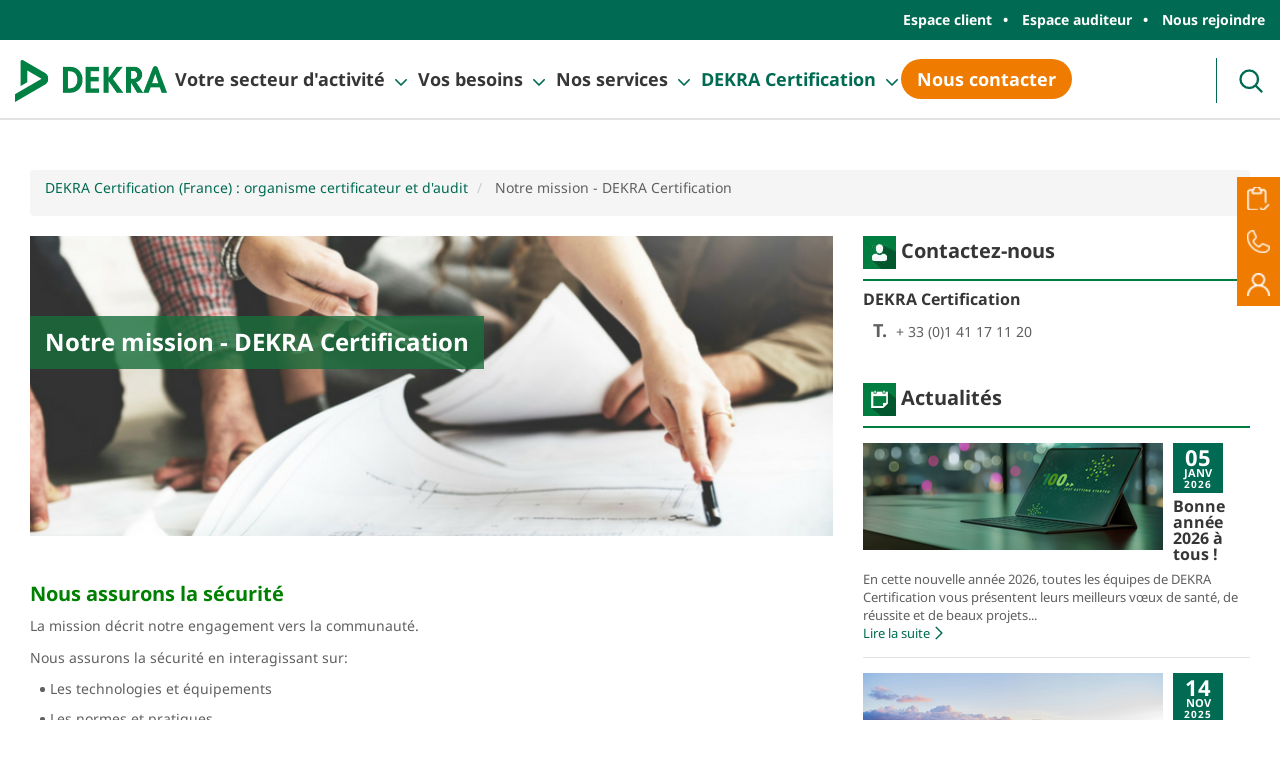

--- FILE ---
content_type: text/html; charset=UTF-8
request_url: https://www.dekra-certification.fr/notre-mission-dekra-certification.html
body_size: 12512
content:
<!DOCTYPE html>
<!--[if lt IE 7 ]>
<html class="ie ie6 lte9 lte8 lte7"> <![endif]-->
<!--[if IE 7 ]>
<html class="ie ie7 lte9 lte8 lte7"> <![endif]-->
<!--[if IE 8 ]>
<html class="ie ie8 lte9 lte8"> <![endif]-->
<!--[if IE 9 ]>
<html class="ie ie9 lte9"> <![endif]-->
<!--[if (gt IE 9)|!(IE)]><!-->
<html > <!--<![endif]-->
<head>
<base href="https://www.dekra-certification.fr/" />
<title>Les missions de votre organisme de certification - DEKRA</title>
<meta name="description" content="Les missions de votre organisme de certification – DEKRA. Consultez DEKRA, votre organisme spécialisé pour vos certifications, audit et formations.">
<meta name="robots" content="index,follow">

    <meta http-equiv="Content-Type" content="text/html; charset=utf-8" />
    <meta http-equiv="X-UA-Compatible" content="IE=edge">
    <meta name="viewport" content="width=device-width, initial-scale=1.0" />
        <link rel="shortcut icon" href="static/apps/dekra_template/img/favicon.ico" />
    <link rel="stylesheet" type="text/css" href="static/apps/dekra_template/css/standard.css?v=1" media="all">
    
    <script type="text/javascript" src="static/apps/dekra_template/js/jquery-3.5.1.min.js"></script>
<meta name="google-site-verification" content="TJTCXzTz9TnP7HJ9REKAtg-vyQSfucSDDx6YbNPpFhc" />
<link rel="alternate" type="application/rss+xml" title="Liste des billets" href="https://www.dekra-certification.fr/rss/posts.html">
<link href="static/apps/dekra_template/css/blocks.css" rel="stylesheet" type="text/css">
<link href="static/apps/noviusos_blognews/css/blognews.css" rel="stylesheet" type="text/css">


<script>
  var _paq = window._paq = window._paq || [];
  /* tracker methods like "setCustomDimension" should be called before "trackPageView" */
  _paq.push(['trackPageView']);
  _paq.push(['enableLinkTracking']);
  (function() {
    var u="https://t.novius.net/";
    _paq.push(['setTrackerUrl', u+'matomo.php']);
    _paq.push(['setSiteId', '22']);
    var d=document, g=d.createElement('script'), s=d.getElementsByTagName('script')[0];
    g.async=true; g.src=u+'matomo.js'; s.parentNode.insertBefore(g,s);
  })();
</script>

<script>(function(w,d,s,l,i){w[l]=w[l]||[];w[l].push({'gtm.start':
new Date().getTime(),event:'gtm.js'});var f=d.getElementsByTagName(s)[0],
j=d.createElement(s),dl=l!='dataLayer'?'&l='+l:'';j.async=true;j.src=
'https://www.googletagmanager.com/gtm.js?id='+i+dl;f.parentNode.insertBefore(j,f);
})(window,document,'script','dataLayer','GTM-P7SG2R9');</script>

</head>
<body class="page-two-cols">

<noscript><iframe src="https://www.googletagmanager.com/ns.html?id=GTM-P7SG2R9"
height="0" width="0" style="display:none;visibility:hidden"></iframe></noscript>


<header id="header" class="hide-for-print classical header-2024">

            <nav class="navbar navbar-default navbar-preheader" role="navigation">
            <div class="container">
                <div class="row">
                    <div class="col-md-12">
                        <div class="navbar-header">
                            <ul class="nav pre-header-nav">
                                                                    <li><a href="https://www.dekra-certification.fr/espace-client.html">Espace client</a></li>
                                                                    <li><a href="https://www.dekra-certification.fr/espace-auditeur.html">Espace auditeur</a></li>
                                                                    <li><a href="https://www.dekra-certification.fr/rejoindre-dekra-certification.html">Nous rejoindre</a></li>
                                                            </ul>
                        </div>
                    </div>
                </div>
            </div>
        </nav>
    
    <nav class="navbar navbar-default" role="navigation">
        <div class="container">
            <div class="navbar-header">
                <button id="mobile_menu_btn" type="button" class="navbar-toggle" data-toggle="collapse" data-target="#bs-navbar">
                    <span class="sr-only">
                          Navigation                    </span>
                    <span class="icon-bar"></span>
                    <span class="icon-bar"></span>
                    <span class="icon-bar"></span>
                </button>
                <a class="navbar-brand" href="https://www.dekra-certification.fr/">
                                            <img src="static/apps/dekra_template/img/DEKRA_Logo.png" alt="DEKRA certification - organisme certificateur et audit" class="logo_fr" />
                                    </a>
            </div>

            <div class="collapse navbar-collapse" id="bs-navbar">
                <ul id="main_menu" class="nav navbar-nav">
            <li class="item level-0 dropdown">
    

    <button type="button" class="item-label chevron-down" data-toggle="dropdown">Votre secteur d&#039;activit&eacute; </button>    <div class="sub_level">                        <div class="left-decoration-menu col-sm-3">
                <div class="item level-1">
    

    <div class="item-label chevron-down" data-intro-menu="true"><p><img title="Demenagement Dekra Certification Centre D Affaire De Le Boursidiere" src="https://www.dekra-certification.fr/cache/media/images/big-slider/demenagement-dekra-certification-centre-d-affaire-de-le-boursidiere/r%2C270%2C160%2C1-8882ed.jpg" alt="Demenagement Dekra Certification Centre D Affaire De Le Boursidiere" width="270" height="160"></p>
<p>Que vous soyez une association, un service public ou une entreprise privée, quel que soit votre secteur d’activité, DEKRA Certification est à vos côtés.</p></div>    

            </div>
                            </div>
            <div class="col-sm-9 right_sub_menu">
            
    
                    <div class="item level-1 col-sm-4">
    

    <button type="button" class="item-label chevron-down">Industries et construction</button>    <ul>            <li class="item level-2">
    

    <a class="item-label chevron-down" href="https://www.dekra-certification.fr/aeronautique-dekra-certification-old.html">A&eacute;ronautique / D&eacute;fense / Espace</a>    

            </li>
    
    
            <li class="item level-2">
    

    <a class="item-label chevron-down" href="https://www.dekra-certification.fr/agroalimentaire-dekra-certification.html">Agroalimentaire </a>    

            </li>
    
    
            <li class="item level-2">
    

    <a class="item-label chevron-down" href="https://www.dekra-certification.fr/automobile-dekra-certification-old.html">Automobile</a>    

            </li>
    
    
            <li class="item level-2">
    

    <a class="item-label chevron-down" href="https://www.dekra-certification.fr/batiments-et-construction-old.html">B&acirc;timent et construction</a>    

            </li>
    
    
            <li class="item level-2">
    

    <a class="item-label chevron-down" href="https://www.dekra-certification.fr/cosmetique-dekra-certification-old.html">Cosm&eacute;tique</a>    

            </li>
    
    
            <li class="item level-2">
    

    <a class="item-label chevron-down" href="https://www.dekra-certification.fr/ferroviaire-dekra-certification-old.html">Ferroviaire </a>    

            </li>
    
    
            <li class="item level-2">
    

    <a class="item-label chevron-down" href="https://www.dekra-certification.fr/industrie-dekra-certification-old.html">Industrie manufacturi&egrave;re</a>    

            </li>
    
    
</ul>

            </div>
                    
    
                    <div class="item level-1 col-sm-4">
    

    <button type="button" class="item-label chevron-down">Services</button>    <ul>            <li class="item level-2">
    

    <a class="item-label chevron-down" href="https://www.dekra-certification.fr/commerce-et-services-dekra-certification-old.html">Commerce et services </a>    

            </li>
    
    
            <li class="item level-2">
    

    <a class="item-label chevron-down" href="https://www.dekra-certification.fr/etude-de-marche-sondage-et-etude-d-opinion-dekra-certification-old.html">Etude de march&eacute; </a>    

            </li>
    
    
            <li class="item level-2">
    

    <a class="item-label chevron-down" href="https://www.dekra-certification.fr/evenementiel-dekra-certification-old.html">&Eacute;v&eacute;nementiel</a>    

            </li>
    
    
            <li class="item level-2">
    

    <a class="item-label chevron-down" href="https://www.dekra-certification.fr/organisme-de-formation-dekra-certification-old.html">Organisme de formation</a>    

            </li>
    
    
            <li class="item level-2">
    

    <a class="item-label chevron-down" href="https://www.dekra-certification.fr/systeme-d-informations-dekra-certification-old.html">Syst&egrave;me d&#039;information</a>    

            </li>
    
    
            <li class="item level-2">
    

    <a class="item-label chevron-down" href="https://www.dekra-certification.fr/transports-et-logistique-dekra-certification-old.html">Transport et logistique </a>    

            </li>
    
    
</ul>

            </div>
                    
    
                    <div class="item level-1 col-sm-4 last-col">
    

    <button type="button" class="item-label chevron-down">Services publics et sant&eacute;</button>    <ul>            <li class="item level-2">
    

    <a class="item-label chevron-down" href="https://www.dekra-certification.fr/administrations-et-collectivites-locales-dekra-certification-old.html">Administration et collectivit&eacute;s locales </a>    

            </li>
    
    
            <li class="item level-2">
    

    <a class="item-label chevron-down" href="https://www.dekra-certification.fr/professions-reglementees-dekra-certification-old.html">Professions r&eacute;glement&eacute;es </a>    

            </li>
    
    
            <li class="item level-2">
    

    <a class="item-label chevron-down" href="https://www.dekra-certification.fr/sante-medical-et-medico-social-dekra-certification-old.html">Sant&eacute;, m&eacute;dical et m&eacute;dico-social</a>    

            </li>
    
    
</ul>

            </div>
                    <div class="clearfix"></div>
                    
            </div>
        <div class="clearfix"></div>
    
</div>

            </li>
    
    
            <li class="item level-0 dropdown">
    

    <button type="button" class="item-label chevron-down" data-toggle="dropdown">Vos besoins</button>    <div class="sub_level">                        <div class="left-decoration-menu col-sm-3">
                <div class="item level-1">
    

    <div class="item-label chevron-down" data-intro-menu="true"><p><img title="DEKRA Certification Vos Besoins En Certification" src="https://www.dekra-certification.fr/media/dekra-certification-vos-besoins-en-certification.jpg" alt="DEKRA Certification Vos Besoins En Certification" width="270" height="160"></p>
<p>Grace à son large portefeuille de services et ses experts dans de nombreux domaines, DEKRA Certification répond à tous vos besoins comme la qualité, la sécurité que ce soit au travail, sur la route et sur l'ensemble de la chaine de valeur des denrées alimentaires ou encore du médicament.</p>
<p>DEKRA Certification vous propose également des solutions pour répondre à vos enjeux sur l'environnement, la RSE, la cybersécurité et plus encore.</p></div>    

            </div>
                            </div>
            <div class="col-sm-9 right_sub_menu">
            
    
                    <div class="item level-1 col-sm-4">
    

    <a class="item-label chevron-down" href="https://www.dekra-certification.fr/organisme-certificateur/certification-qualite.html">Qualit&eacute;</a>    <ul>            <li class="item level-2">
    

    <a class="item-label chevron-down" href="https://www.dekra-certification.fr/certification-de-systemes/certification-iso-9001-dekra-certification.html">ISO 9001</a>    

            </li>
    
    
            <li class="item level-2">
    

    <a class="item-label chevron-down" href="https://www.dekra-certification.fr/certification-de-systemes/certification-iso-13485.html">ISO 13485</a>    

            </li>
    
    
            <li class="item level-2">
    

    <a class="item-label chevron-down" href="https://www.dekra-certification.fr/certification-de-systemes/certification-iso-15378.html">ISO 15378</a>    

            </li>
    
    
            <li class="item level-2">
    

    <a class="item-label chevron-down" href="https://www.dekra-certification.fr/certification-de-systemes/la-certification-iso-19443-dekra-certification.html">ISO 19443</a>    

            </li>
    
    
            <li class="item level-2">
    

    <a class="item-label chevron-down" href="https://www.dekra-certification.fr/certification-de-systemes/certification-iso-20252.html">ISO 20252</a>    

            </li>
    
    
            <li class="item level-2">
    

    <a class="item-label chevron-down" href="https://www.dekra-certification.fr/certification-de-systemes/certification-iso-22716-dekra-certification.html">ISO 22716</a>    

            </li>
    
    
            <li class="item level-2">
    

    <a class="item-label chevron-down" href="https://www.dekra-certification.fr/certification-de-systemes/certification-en-9100-dekra-certification.html">EN 9100 &ndash; EN 9110 &ndash; EN 9120</a>    

            </li>
    
    
            <li class="item level-2">
    

    <a class="item-label chevron-down" href="https://www.dekra-certification.fr/certification-de-systemes/la-certification-qualiopi-dekra-certification.html">QUALIOPI&reg;</a>    

            </li>
    
    
            <li class="item level-2">
    

    <a class="item-label chevron-down" href="https://www.dekra-certification.fr/certification-de-systemes/la-certification-caces-dekra-certification.html">CACES&reg;</a>    

            </li>
    
    
            <li class="item level-2">
    

    <a class="item-label chevron-down" href="https://www.dekra-certification.fr/votre-certification-de-produits/le-marquage-ce-des-ascenseurs-neufs-directive-2014-33-ue-dekra-certification.html">Marquage CE des ascenseurs neufs</a>    

            </li>
    
    
            <li class="item level-2">
    

    <a class="item-label chevron-down" href="https://www.dekra-certification.fr/certification-de-services/la-certification-labelix-qualite-en-imagerie-medicale-dekra-certification.html">Labelix</a>    

            </li>
    
    
            <li class="item level-2">
    

    <a class="item-label chevron-down" href="https://www.dekra-certification.fr/label-services-publics.html">Label Services Publics +</a>    

            </li>
    
    
            <li class="item level-2">
    

    <a class="item-label chevron-down" href="https://www.dekra-certification.fr/organisme-certificateur/certification-des-prestataires-de-services-et-distributeurs-de-materiel-dekra-certification.html">PSDM - PSAD - HAS</a>    

            </li>
    
    
</ul>

            </div>
                    
    
                    <div class="item level-1 col-sm-4">
    

    <a class="item-label chevron-down" href="https://www.dekra-certification.fr/organisme-certificateur/certification-securite-securite-routiere-securite-travail.html">S&eacute;curit&eacute;</a>    <ul>            <li class="item level-2">
    

    <button type="button" class="item-label chevron-down">S&eacute;curit&eacute; au travail</button>    

            </li>
    
    
            <li class="item level-2">
    

    <a class="item-label chevron-down" href="https://www.dekra-certification.fr/certification-de-systemes/la-certification-iso-45001-avec-dekra-certification.html">ISO 45001</a>    

            </li>
    
    
            <li class="item level-2">
    

    <button type="button" class="item-label chevron-down">S&eacute;curit&eacute; des denr&eacute;es alimentaires</button>    

            </li>
    
    
            <li class="item level-2">
    

    <a class="item-label chevron-down" href="https://www.dekra-certification.fr/certification-de-systemes/la-certification-ifs-food-dekra-certification.html">IFS Food</a>    

            </li>
    
    
            <li class="item level-2">
    

    <a class="item-label chevron-down" href="https://www.dekra-certification.fr/certification-de-systemes/certification-ifs-broker.html">IFS Broker</a>    

            </li>
    
    
            <li class="item level-2">
    

    <a class="item-label chevron-down" href="https://www.dekra-certification.fr/certification-de-systemes/certification-ifs-logistique.html">IFS Logistique</a>    

            </li>
    
    
            <li class="item level-2">
    

    <a class="item-label chevron-down" href="https://www.dekra-certification.fr/certification-de-systemes/certification-brc.html">BRC</a>    

            </li>
    
    
            <li class="item level-2">
    

    <a class="item-label chevron-down" href="https://www.dekra-certification.fr/certification-de-systemes/la-certification-iso-22000-dekra-certification.html">ISO 22000</a>    

            </li>
    
    
            <li class="item level-2">
    

    <a class="item-label chevron-down" href="https://www.dekra-certification.fr/certification-de-systemes/certification-haccp.html">HACCP</a>    

            </li>
    
    
            <li class="item level-2">
    

    <button type="button" class="item-label chevron-down">S&eacute;curit&eacute; du m&eacute;dicament</button>    

            </li>
    
    
            <li class="item level-2">
    

    <a class="item-label chevron-down" href="https://www.dekra-certification.fr/certification-de-systemes/la-certification-gdp-pharma-dekra-certification.html">GDP</a>    

            </li>
    
    
            <li class="item level-2">
    

    <button type="button" class="item-label chevron-down">S&eacute;curit&eacute; sur la route</button>    

            </li>
    
    
            <li class="item level-2">
    

    <a class="item-label chevron-down" href="https://www.dekra-certification.fr/certification-de-systemes/la-certification-sermi-dekra-certification.html">SERMI</a>    

            </li>
    
    
            <li class="item level-2">
    

    <a class="item-label chevron-down" href="https://www.dekra-certification.fr/certification-de-systemes/la-certification-iso-39001-avec-dekra-certification.html">ISO 39001</a>    

            </li>
    
    
            <li class="item level-2">
    

    <a class="item-label chevron-down" href="https://www.dekra-certification.fr/vos-attestations-et-ou-evaluations/audit-ecall-dekra-certification.html">ecall</a>    

            </li>
    
    
</ul>

            </div>
                    
    
                    <div class="item level-1 col-sm-4 last-col">
    

    <a class="item-label chevron-down" href="https://www.dekra-certification.fr/organisme-certificateur/certification-environnementale.html">Energie, Environnement et D&eacute;veloppement durable</a>    <ul>            <li class="item level-2">
    

    <a class="item-label chevron-down" href="https://www.dekra-certification.fr/certification-de-systemes/certification-iso-14001-dekra-certification.html">ISO 14001</a>    

            </li>
    
    
            <li class="item level-2">
    

    <a class="item-label chevron-down" href="https://www.dekra-certification.fr/certification-de-systemes/certification-iso-50001-dekra-certification.html">ISO 50001</a>    

            </li>
    
    
            <li class="item level-2">
    

    <a class="item-label chevron-down" href="https://www.dekra-certification.fr/certification-de-systemes/la-certification-iso-20121-dekra-certification.html">ISO 20121</a>    

            </li>
    
    
            <li class="item level-2">
    

    <a class="item-label chevron-down" href="https://www.dekra-certification.fr/vos-attestations-et-ou-evaluations/l-evaluation-iso-26000-responsabilite-societale-et-environnementale.html">ISO 26000</a>    

            </li>
    
    
            <li class="item level-2">
    

    <a class="item-label chevron-down" href="https://www.dekra-certification.fr/certification-de-systemes/certification-iso-46001.html">ISO 46001</a>    

            </li>
    
    
            <li class="item level-2">
    

    <a class="item-label chevron-down" href="https://www.dekra-certification.fr/certification-iscc-plus.html">ISCC Plus</a>    

            </li>
    
    
            <li class="item level-2">
    

    <a class="item-label chevron-down" href="https://www.dekra-certification.fr/certification-iscc-eu.html">ISCC EU</a>    

            </li>
    
    
            <li class="item level-2">
    

    <a class="item-label chevron-down" href="https://www.dekra-certification.fr/vos-attestations-et-ou-evaluations/attestation-de-capacite-fluides-frigorigenes-dekra-certification.html">Fluides Frigorig&egrave;nes</a>    

            </li>
    
    
            <li class="item level-2">
    

    <a class="item-label chevron-down" href="https://www.dekra-certification.fr/vos-attestations-et-ou-evaluations/label-recq-reconditionnement-de-qualite-dekra-certification.html">Label RecQ &ndash; Reconditionnement de qualit&eacute;</a>    

            </li>
    
    
            <li class="item level-2">
    

    <a class="item-label chevron-down" href="https://www.dekra-certification.fr/certification-de-systemes/l-audit-de-prevention-de-perte-de-granules-plastiques-dekra-certification.html">Audit de pr&eacute;vention des pertes de granul&eacute;s plastiques (GPI)</a>    

            </li>
    
    
            <li class="item level-2">
    

    <a class="item-label chevron-down" href="https://www.dekra-certification.fr/certification-de-systemes/certification-aluminium-stewardship-initiative-asi-dekra-certification.html">Aluminium Stewardship International (ASI)</a>    

            </li>
    
    
</ul>

            </div>
                    <div class="clearfix"></div>
                    
    
                    <div class="item level-1 col-sm-4">
    

    <button type="button" class="item-label chevron-down">Audit de donn&eacute;es</button>    <ul>            <li class="item level-2">
    

    <a class="item-label chevron-down" href="https://www.dekra-certification.fr/vos-attestations-et-ou-evaluations/la-certification-des-donnees-statistiques-des-foires-et-salons-dekra-certification.html">Statistiques foires et salons</a>    

            </li>
    
    
</ul>

            </div>
                    
    
                    <div class="item level-1 col-sm-4">
    

    <a class="item-label chevron-down" href="https://www.dekra-certification.fr/organisme-certificateur/certification-cybersecurite-et-numerique.html">Cybers&eacute;curit&eacute; et Num&eacute;rique</a>    <ul>            <li class="item level-2">
    

    <a class="item-label chevron-down" href="https://www.dekra-certification.fr/certification-de-systemes/certification-iso-27001.html">ISO 27001</a>    

            </li>
    
    
            <li class="item level-2">
    

    <a class="item-label chevron-down" href="https://www.dekra-certification.fr/certification-de-systemes/l-evaluation-tisax-dekra-certification.html">L&#039;&eacute;valuation TISAX</a>    

            </li>
    
    
            <li class="item level-2">
    

    <a class="item-label chevron-down" href="https://www.dekra-certification.fr/certification-de-services/certification-applications-mobiles-et-sites-web-dekra-certification.html">Application mobile et site web</a>    

            </li>
    
    
</ul>

            </div>
                    
    
                    <div class="item level-1 col-sm-4 last-col">
    

    <a class="item-label chevron-down" href="https://www.dekra-certification.fr/nous-contacter-dekra-certification/contact-certification-de-personnes.html">Certification des personnes</a>    <ul>            <li class="item level-2">
    

    <a class="item-label chevron-down" href="https://www.dekra-certification.fr/certification-de-personnes/certification-reikiologue.html">Reikiologue</a>    

            </li>
    
    
            <li class="item level-2">
    

    <a class="item-label chevron-down" href="https://www.dekra-certification.fr/certification-de-personnes/la-certification-des-diagnostiqueurs-immobiliers-dekra-certification.html">Diagnostiqueur immobilier</a>    

            </li>
    
    
</ul>

            </div>
                    <div class="clearfix"></div>
                    
            </div>
        <div class="clearfix"></div>
    
</div>

            </li>
    
    
            <li class="item level-0 dropdown">
    

    <button type="button" class="item-label chevron-down" data-toggle="dropdown">Nos services</button>    <div class="sub_level">                        <div class="left-decoration-menu col-sm-3">
                <div class="item level-1">
    

    <div class="item-label chevron-down" data-intro-menu="true"><p><img title="Nos services - DEKRA Certification" src="https://www.dekra-certification.fr/media/nos-services-dekra-certification.jpg" alt="Nos services - DEKRA Certification" width="270" height="160"></p>
<p style="text-align: justify;">Certifiez votre système de management, garantissez la sécurité de vos produits ou validez la compétence de votre personnel avec DEKRA Certification, votre partenaire de confiance.&nbsp;</p></div>    

            </div>
                            </div>
            <div class="col-sm-9 right_sub_menu">
            
    
                    <div class="item level-1 col-sm-4">
    

    <a class="item-label chevron-down" href="https://www.dekra-certification.fr/certification-de-systemes.html">Certifications de Syst&egrave;mes de Management et de Proc&eacute;d&eacute;s</a>    <ul>            <li class="item level-2">
    

    <a class="item-label chevron-down" href="https://www.dekra-certification.fr/certification-de-systemes/certification-iso-9001-dekra-certification.html">ISO 9001</a>    

            </li>
    
    
            <li class="item level-2">
    

    <a class="item-label chevron-down" href="https://www.dekra-certification.fr/certification-de-systemes/certification-iso-14001-dekra-certification.html">ISO 14001</a>    

            </li>
    
    
            <li class="item level-2">
    

    <a class="item-label chevron-down" href="https://www.dekra-certification.fr/certification-de-systemes/la-certification-iso-45001-avec-dekra-certification.html">ISO 45001</a>    

            </li>
    
    
            <li class="item level-2">
    

    <a class="item-label chevron-down" href="https://www.dekra-certification.fr/certification-de-systemes/certification-iso-50001-dekra-certification.html">ISO 50001</a>    

            </li>
    
    
            <li class="item level-2">
    

    <a class="item-label chevron-down" href="https://www.dekra-certification.fr/certification-de-systemes.html">Plus de certifications de syst&egrave;me...</a>    

            </li>
    
    
</ul>

            </div>
                    
    
                    <div class="item level-1 col-sm-4">
    

    <button type="button" class="item-label chevron-down">Certification en s&eacute;curit&eacute; des denr&eacute;es alimentaires</button>    <ul>            <li class="item level-2">
    

    <a class="item-label chevron-down" href="https://www.dekra-certification.fr/certification-de-systemes/la-certification-iso-22000-dekra-certification.html">ISO 22000</a>    

            </li>
    
    
            <li class="item level-2">
    

    <a class="item-label chevron-down" href="https://www.dekra-certification.fr/certification-de-systemes/la-certification-ifs-food-dekra-certification.html">IFS Food</a>    

            </li>
    
    
            <li class="item level-2">
    

    <a class="item-label chevron-down" href="https://www.dekra-certification.fr/certification-de-systemes/certification-ifs-broker.html">IFS Broker</a>    

            </li>
    
    
            <li class="item level-2">
    

    <a class="item-label chevron-down" href="https://www.dekra-certification.fr/certification-de-systemes/certification-ifs-logistique.html">IFS Logistique</a>    

            </li>
    
    
            <li class="item level-2">
    

    <a class="item-label chevron-down" href="https://www.dekra-certification.fr/certification-de-systemes/certification-brc.html">BRC</a>    

            </li>
    
    
</ul>

            </div>
                    
    
                    <div class="item level-1 col-sm-4 last-col">
    

    <a class="item-label chevron-down" href="https://www.dekra-certification.fr/certification-de-personnes.html">Certification de personne et de comp&eacute;tence</a>    <ul>            <li class="item level-2">
    

    <a class="item-label chevron-down" href="https://www.dekra-certification.fr/certification-de-personnes/la-certification-des-diagnostiqueurs-immobiliers-dekra-certification.html">Certification des diagnostiqueurs immobiliers</a>    

            </li>
    
    
            <li class="item level-2">
    

    <a class="item-label chevron-down" href="https://www.dekra-certification.fr/certification-de-personnes/certification-reikiologue.html">Certification Reikiologue</a>    

            </li>
    
    
</ul>

            </div>
                    <div class="clearfix"></div>
                    
    
                    <div class="item level-1 col-sm-4">
    

    <a class="item-label chevron-down" href="https://www.dekra-certification.fr/certification-de-services.html">Certification de services</a>    <ul>            <li class="item level-2">
    

    <a class="item-label chevron-down" href="https://www.dekra-certification.fr/certification-de-systemes/la-certification-qualiopi-dekra-certification.html">QUALIOPI&reg;</a>    

            </li>
    
    
            <li class="item level-2">
    

    <a class="item-label chevron-down" href="https://www.dekra-certification.fr/certification-de-services/la-certification-labelix-qualite-en-imagerie-medicale-dekra-certification.html">Labelix</a>    

            </li>
    
    
            <li class="item level-2">
    

    <a class="item-label chevron-down" href="https://www.dekra-certification.fr/certification-de-services/certification-applications-mobiles-et-sites-web-dekra-certification.html">Certification application mobile et site web</a>    

            </li>
    
    
            <li class="item level-2">
    

    <a class="item-label chevron-down" href="https://www.dekra-certification.fr/organisme-certificateur/certification-des-prestataires-de-services-et-distributeurs-de-materiel-dekra-certification.html">PSDM - PSAD - HAS</a>    

            </li>
    
    
</ul>

            </div>
                    
    
                    <div class="item level-1 col-sm-4">
    

    <a class="item-label chevron-down" href="https://www.dekra-certification.fr/vos-attestations-et-ou-evaluations.html">Attestations, &eacute;valuations et labels</a>    <ul>            <li class="item level-2">
    

    <a class="item-label chevron-down" href="https://www.dekra-certification.fr/vos-attestations-et-ou-evaluations/attestation-de-capacite-fluides-frigorigenes-dekra-certification.html">Fluides Frigorig&egrave;nes </a>    

            </li>
    
    
            <li class="item level-2">
    

    <a class="item-label chevron-down" href="https://www.dekra-certification.fr/vos-attestations-et-ou-evaluations/la-certification-des-donnees-statistiques-des-foires-et-salons-dekra-certification.html">Statistiques Foires et Salons</a>    

            </li>
    
    
            <li class="item level-2">
    

    <a class="item-label chevron-down" href="https://www.dekra-certification.fr/certification-de-systemes/l-audit-de-prevention-de-perte-de-granules-plastiques-dekra-certification.html">Audit de pr&eacute;vention des pertes de granul&eacute;s plastiques (GPI)</a>    

            </li>
    
    
            <li class="item level-2">
    

    <a class="item-label chevron-down" href="https://www.dekra-certification.fr/vos-attestations-et-ou-evaluations/label-recq-reconditionnement-de-qualite-dekra-certification.html">Label RecQ - Reconditionnement de qualit&eacute; </a>    

            </li>
    
    
            <li class="item level-2">
    

    <a class="item-label chevron-down" href="https://www.dekra-certification.fr/label-services-publics.html">Label Services Publics +</a>    

            </li>
    
    
            <li class="item level-2">
    

    <a class="item-label chevron-down" href="https://www.dekra-certification.fr/vos-attestations-et-ou-evaluations.html">Plus d&#039;attestations, &eacute;valuations et labels</a>    

            </li>
    
    
</ul>

            </div>
                    
    
                    <div class="item level-1 col-sm-4 last-col">
    

    <button type="button" class="item-label chevron-down">Services compl&eacute;mentaires</button>    <ul>            <li class="item level-2">
    

    <a class="item-label chevron-down" href="https://www.dekra-certification.fr/dekra-certification-france-organisme-certificateur-et-d-audit/audit-a-blanc-ou-pre-audit-dekra-certification.html">Audit &agrave; blanc ou Pr&eacute;-audit</a>    

            </li>
    
    
            <li class="item level-2">
    

    <a class="item-label chevron-down" href="https://www.dekra-certification.fr/organisme-certificateur/audit-interne.html">Audit interne</a>    

            </li>
    
    
            <li class="item level-2">
    

    <a class="item-label chevron-down" href="https://www.dekra-certification.fr/audit.html">Audit et &eacute;valuation sur mesure</a>    

            </li>
    
    
</ul>

            </div>
                    <div class="clearfix"></div>
                    
            </div>
        <div class="clearfix"></div>
    
</div>

            </li>
    
    
            <li class="item level-0 dropdown">
    

    <button type="button" class="item-label chevron-down" data-toggle="dropdown">DEKRA Certification</button>    <div class="sub_level">                        <div class="left-decoration-menu col-sm-3">
                <div class="item level-1">
    

    <div class="item-label chevron-down" data-intro-menu="true"><p><img title="DEKRA Certification présentation groupe DEKRA  " src="https://www.dekra-certification.fr/media/images/page-menu/dekra-certification-presentation-groupe-dekra.jpg" alt="DEKRA Certification présentation groupe DEKRA  " width="270" height="160"></p>
<p style="text-align: justify;">La satisfaction de nos clients est au cœur de notre métier et est pour DEKRA Certification une vraie priorité. Ceci est rendu possible grâce à un système de management interne et externe totalement transparent.</p></div>    

            </div>
                            </div>
            <div class="col-sm-9 right_sub_menu">
            
    
                    <div class="item level-1 col-sm-4">
    

    <button type="button" class="item-label chevron-down">&Agrave; propos de DEKRA Certification</button>    <ul>            <li class="item level-2">
    

    <a class="item-label chevron-down" href="https://www.dekra-certification.fr/le-groupe-dekra.html">Le groupe DEKRA</a>    

            </li>
    
    
            <li class="item level-2">
    

    <a class="item-label chevron-down" href="https://www.dekra-certification.fr/dekra-certification-en-france.html">DEKRA Certification</a>    

            </li>
    
    
            <li class="item level-2">
    

    <a class="item-label chevron-down" href="https://www.dekra-certification.fr/organisme-certificateur.html">Organisme certificateur</a>    

            </li>
    
    
            <li class="item level-2">
    

    <a class="item-label chevron-down" href="https://www.dekra-certification.fr/nos-accreditations-et-reconnaissances-dekra-certification.html">Nos accr&eacute;ditations et reconnaissances </a>    

            </li>
    
    
            <li class="item level-2">
    

    <a class="item-label chevron-down" href="https://www.dekra-certification.fr/notre-vision-dekra-certification.html">Notre vision </a>    

            </li>
    
    
            <li class="item level-2">
    

    <a class="item-label chevron-down active" href="https://www.dekra-certification.fr/notre-mission-dekra-certification.html">Notre mission</a>    

            </li>
    
    
            <li class="item level-2">
    

    <a class="item-label chevron-down" href="https://www.dekra-certification.fr/nos-principes-d-entreprise-dekra-certification.html">Nos principes d&#039;entreprise</a>    

            </li>
    
    
            <li class="item level-2">
    

    <a class="item-label chevron-down" href="https://www.dekra-certification.fr/nos-valeurs-dekra-certification.html">Nos valeurs </a>    

            </li>
    
    
            <li class="item level-2">
    

    <a class="item-label chevron-down" href="https://www.dekra-certification.fr/pourquoi-choisir-dekra-certification.html">Pourquoi choisir DEKRA Certification ? </a>    

            </li>
    
    
            <li class="item level-2">
    

    <a class="item-label chevron-down" href="https://www.dekra-certification.fr/implantation-dekra-certification.html">Nos implantations</a>    

            </li>
    
    
</ul>

            </div>
                    
    
                    <div class="item level-1 col-sm-4">
    

    <button type="button" class="item-label chevron-down">Proc&eacute;dure officielle </button>    <ul>            <li class="item level-2">
    

    <a class="item-label chevron-down" href="https://www.dekra-certification.fr/impartialite-dekra-certification.html">D&eacute;claration d&#039;impartialit&eacute; </a>    

            </li>
    
    
            <li class="item level-2">
    

    <a class="item-label chevron-down" href="https://www.dekra-certification.fr/conditions-generales-et-particulieres-dekra-certification.html">Conditions g&eacute;n&eacute;rales</a>    

            </li>
    
    
            <li class="item level-2">
    

    <a class="item-label chevron-down" href="https://www.dekra-certification.fr/reclamation-dekra-certification.html">R&eacute;clamations et plaintes </a>    

            </li>
    
    
            <li class="item level-2">
    

    <a class="item-label chevron-down" href="https://www.dekra-certification.fr/transfert-de-certification-dekra-certification.html">Transfert de certification vers DEKRA</a>    

            </li>
    
    
            <li class="item level-2">
    

    <a class="item-label chevron-down" href="https://www.dekra-certification.fr/certification-de-systemes/la-certification-ifs-food-dekra-certification/procedure-de-retrait-et-rappel-de-produits-dekra-certification.html">Proc&eacute;dure de retrait et rappel de produits</a>    

            </li>
    
    
</ul>

            </div>
                    
    
                    <div class="item level-1 col-sm-4 last-col">
    

    <button type="button" class="item-label chevron-down">En savoir plus</button>    <ul>            <li class="item level-2">
    

    <a class="item-label chevron-down" href="https://www.dekra-certification.fr/faq.html">FAQ</a>    

            </li>
    
    
            <li class="item level-2">
    

    <a class="item-label chevron-down" href="https://www.dekra-certification.fr/actualites-dekra-certification.html">Nos actualit&eacute;s</a>    

            </li>
    
    
            <li class="item level-2">
    

    <a class="item-label chevron-down" href="https://www.dekra-certification.fr/clients-dekra-certification.html">Liste des certifi&eacute;s</a>    

            </li>
    
    
            <li class="item level-2">
    

    <a class="item-label chevron-down" href="https://www.dekra-certification.fr/telechargements-et-liens-dekra-certification.html">T&eacute;l&eacute;chargements et liens</a>    

            </li>
    
    
            <li class="item level-2">
    

    <a class="item-label chevron-down" href="https://www.dekra-certification.fr/demande-de-devis-dekra-certification.html">Demande de devis </a>    

            </li>
    
    
            <li class="item level-2">
    

    <a class="item-label chevron-down" href="https://www.dekra-certification.fr/authentification-dekra-certification.html">Nous contacter </a>    

            </li>
    
    
            <li class="item level-2">
    

    <a class="item-label chevron-down" href="https://www.dekra-certification.fr/rejoindre-dekra-certification.html">Nous rejoindre </a>    

            </li>
    
    
            <li class="item level-2">
    

    <a class="item-label chevron-down" href="https://www.dekra-certification.fr/telechargements-et-liens-dekra-certification/temoignages-dekra-certification.html">T&eacute;moignages</a>    

            </li>
    
    
            <li class="item level-2">
    

    <a class="item-label chevron-down" href="https://www.dekra-certification.fr/espace-presse-dekra-certification.html">Espace presse </a>    

            </li>
    
    
</ul>

            </div>
                    <div class="clearfix"></div>
                    
            </div>
        <div class="clearfix"></div>
    
</div>

            </li>
    
    
            <li class="item level-0 dropdown">
    

    <button type="button" class="header-contact-btn item-label chevron-down" data-toggle="dropdown">Nous contacter</button>    <div class="sub_level">                        <div class="left-decoration-menu col-sm-3">
                <div class="item level-1">
    

    <div class="item-label chevron-down" data-intro-menu="true"><p><img title="contactez-nous - DEKRA Certification" src="https://www.dekra-certification.fr/media/images/page-contact/contactez-nous-dekra-certification.jpg" alt="contactez-nous - DEKRA Certification" width="270" height="160"></p>
<p style="text-align: justify;">Obtenez de l'assistance et des conseils par l'intermédiaire de nos équipes dédiées ou accédez à nos coordonnées.</p></div>    

            </div>
                            </div>
            <div class="col-sm-9 right_sub_menu">
            
    
                    <div class="item level-1 col-sm-4">
    

    <button type="button" class="item-label chevron-down">Contact g&eacute;n&eacute;ral </button>    <ul>            <li class="item level-2">
    

    <a class="item-label chevron-down" href="https://www.dekra-certification.fr/nous-contacter-dekra-certification.html">Nous contacter</a>    

            </li>
    
    
            <li class="item level-2">
    

    <a class="item-label chevron-down" href="https://www.dekra-certification.fr/demande-de-devis-dekra-certification.html">Demande de devis</a>    

            </li>
    
    
            <li class="item level-2">
    

    <a class="item-label chevron-down" href="https://www.dekra-certification.fr/rejoindre-dekra-certification.html">Nous rejoindre </a>    

            </li>
    
    
</ul>

            </div>
                    
    
                    <div class="item level-1 col-sm-4">
    

    <button type="button" class="item-label chevron-down">Contact par services </button>    <ul>            <li class="item level-2">
    

    <a class="item-label chevron-down" href="https://www.dekra-certification.fr/nous-contacter-dekra-certification/contactez-notre-equipe-sermi.html?secteur=certification-sermi">Certification SERMI</a>    

            </li>
    
    
            <li class="item level-2">
    

    <a class="item-label chevron-down" href="https://www.dekra-certification.fr/nous-contacter-dekra-certification/contactez-notre-equipe-certification-psdm.html?secteur=certification-psdm">Certification PSDM</a>    

            </li>
    
    
            <li class="item level-2">
    

    <a class="item-label chevron-down" href="https://www.dekra-certification.fr/nous-contacter-dekra-certification/contact-certification-de-systemes-de-management.html?secteur=certification-de-systemes-de-management">Certification de syst&egrave;mes (ISO)</a>    

            </li>
    
    
            <li class="item level-2">
    

    <a class="item-label chevron-down" href="https://www.dekra-certification.fr/nous-contacter-dekra-certification/contactez-notre-equipe-aeronautique-automobile.html?secteur=certification-aeronautique-et-automobile-en-9100-en-9110-en-9120-iatf-16949">Certification A&eacute;ronautique</a>    

            </li>
    
    
            <li class="item level-2">
    

    <a class="item-label chevron-down" href="https://www.dekra-certification.fr/nous-contacter-dekra-certification/contact-certification-de-personnes.html?secteur=certification-de-personnes-et-de-competences">Certification de Personnes / de Comp&eacute;tences</a>    

            </li>
    
    
            <li class="item level-2">
    

    <a class="item-label chevron-down" href="https://www.dekra-certification.fr/nous-contacter-dekra-certification/contact-certification-agroalimentaire.html?secteur=certification-agroalimentaire-ifs-brc-haccp-fssc-22000-iso-22000">Certification agroalimentaire </a>    

            </li>
    
    
            <li class="item level-2">
    

    <a class="item-label chevron-down" href="https://www.dekra-certification.fr/nous-contacter-dekra-certification/contact-attestation-de-capacite-fluides-frigorigenes.html?secteur=certification-fluides-frigorigenes">Certification Fluides Frigorig&egrave;nes</a>    

            </li>
    
    
            <li class="item level-2">
    

    <a class="item-label chevron-down" href="https://www.dekra-certification.fr/nous-contacter-dekra-certification/contactez-notre-equipe-certification-caces-et-certification-qualiopi.html?secteur=certification-des-organismes-de-formation-caces-qualiopi">Certification CACES&reg; et QUALIOPI</a>    

            </li>
    
    
            <li class="item level-2">
    

    <a class="item-label chevron-down" href="https://www.dekra-certification.fr/nous-contacter-dekra-certification/contactez-notre-equipe-dediee-a-la-certification-des-donnees-statistiques-des-foires-et-salons.html?secteur=certification-des-donnees-statistiques-des-foires-et-salons">Certification des donn&eacute;es statistiques des Foires et Salons</a>    

            </li>
    
    
            <li class="item level-2">
    

    <a class="item-label chevron-down" href="https://www.dekra-certification.fr/nous-contacter-dekra-certification/contactez-notre-equipe-label-qualite-reconditionnee.html?secteur=certification-de-services-evaluation-et-labellisation">Label RecQ - Reconditionnement de qualit&eacute; </a>    

            </li>
    
    
</ul>

            </div>
                    
    
                    <div class="item level-1 col-sm-4 last-col">
    

    <button type="button" class="item-label chevron-down">Notre adresse</button>    <ul>            <li class="item level-2">
    

    <a class="item-label chevron-down" href="https://www.dekra-certification.fr/plan-d-acces.html">Plan d&#039;acc&egrave;s</a>    

            </li>
    
    
</ul>

            </div>
                    <div class="clearfix"></div>
                    
            </div>
        <div class="clearfix"></div>
    
</div>

            </li>
    
    
</ul>

                                <button id="search_btn" type="button" class="btn btn-default">
                <svg aria-hidden="true" style="width:28px; height:28px;" xmlns="http://www.w3.org/2000/svg" fill="none" viewBox="0 0 24 24" stroke-width="2" stroke="currentColor">
                    <path stroke-linecap="round" stroke-linejoin="round" d="m21 21-5.197-5.197m0 0A7.5 7.5 0 1 0 5.196 5.196a7.5 7.5 0 0 0 10.607 10.607Z" />
                </svg>

                    <span class="sr-only"> Recherche </span>
                </button>
            </div>
        </div>

        <div id="search_block" class="container">
            <form method="GET" action="https://www.dekra-certification.fr/search.html" id="search_form_top_list" role="search">
                <input type="text" value="" name="q" class="user-success">
                <button class="btn btn-default" type="submit">
                    <span class="glyphicon glyphicon-search">
                        <span class="sr-only">
                            Recherche                        </span>
                    </span>
                </button>
            </form>
        </div>
    </nav>
</header>

<div class="sticky-btn-wrapper-2024">
    
        
            
                            <div class="sticky-btn-container">
                    <div class="sticky-btn-icn">
                        <a href="https://www.dekra-certification.fr/nous-contacter-dekra-certification.html">
                            <img src="https://www.dekra-certification.fr/cache/media/note/cr,32,32-f3efaf.png" alt="" />
                        </a>
                    </div>

                                            <div class="sticky-btn-slide">
                            <a href="https://www.dekra-certification.fr/nous-contacter-dekra-certification.html">
                                Nous contacter                            </a>
                        </div>
                                    </div>
            
        
    
        
            
                            <div class="sticky-btn-container">
                    <div class="sticky-btn-icn">
                        <a href="tel:0033141171120">
                            <img src="https://www.dekra-certification.fr/cache/media/phone/cr,32,32-f68cca.png" alt="" />
                        </a>
                    </div>

                                            <div class="sticky-btn-slide">
                            <a href="tel:0033141171120">
                                Nous appeler                            </a>
                        </div>
                                    </div>
            
        
    
        
            
                            <div class="sticky-btn-container">
                    <div class="sticky-btn-icn">
                        <a href="https://www.dekra-certification.fr/espace-client.html">
                            <img src="https://www.dekra-certification.fr/cache/media/user/cr,32,32-16d917.png" alt="" />
                        </a>
                    </div>

                                            <div class="sticky-btn-slide">
                            <a href="https://www.dekra-certification.fr/espace-client.html">
                                Espace client                            </a>
                        </div>
                                    </div>
            
        
    </div>
    <div id="page" class="two_cols">
        <div class="container">
    <div id="breadcrump" class="col-xs-12">
    <ol itemscope itemtype="https://schema.org/BreadcrumbList" class="breadcrumb">
                    <li itemprop="itemListElement" itemscope itemtype="https://schema.org/ListItem">
                <a itemprop="item" href="https://www.dekra-certification.fr/" title="DEKRA Certification (France) : organisme certificateur et d'audit"><span title="DEKRA Certification (France) : organisme certificateur et d'audit" itemprop="name">DEKRA Certification (France) : organisme certificateur et d'audit</span></a><meta itemprop="position" content="1" />            </li>
                    <li itemprop="itemListElement" itemscope itemtype="https://schema.org/ListItem">
                <span title="Notre mission - DEKRA Certification " itemprop="name">Notre mission - DEKRA Certification </span><meta itemprop="position" content="2" />            </li>
            </ol>
</div>
</div>

        <div class="container">
            <div class="col-md-8" id="left-col">
                                                            <div id="top_image_banner">
                            <img
                                alt="Notre mission - DEKRA Certification "
                                src="https://www.dekra-certification.fr/cache/media/notre-mission-dekra-certification/s,750,400-q,75-7f3306.png"
                                class="img-responsive hide-for-print"
                                style="width: 100%; height: 300px; object-fit: cover;"
                            />
                            <h1 class="title_top">
                                Notre mission - DEKRA Certification                             </h1>
                        </div>
                                    
                <h2 style="text-align: center;">&nbsp;</h2>
<h2 style="text-align: left;"><span style="color: #008000;">Nous assurons la sécurité&nbsp;</span></h2>
<p>La mission décrit notre engagement vers la communauté.</p>
<p>Nous assurons la sécurité en interagissant sur:</p>
<ul>
<li>Les technologies et équipements</li>
<li>Les normes et pratiques</li>
<li>Les attitudes et comportements</li>
</ul>
<p>&nbsp;</p>
<p>Nous appliquons la sécurité dans les trois domaines de la vie : sur la route, au travail, à la maison.</p>
<p><img title=" Notre mission - DEKRA Certification" src="https://www.dekra-certification.fr/media/images/notre-mission-dekra-certification.png" alt=" Notre mission - DEKRA Certification" width="1230" height="598"></p>
<table style="width: 763px; height: 129px;" border="0" cellspacing="0" cellpadding="0">
<tbody>
<tr>
<td valign="top" width="235">
<p>&nbsp;</p>
<ul>
<li style="text-align: center;">En soutenant l’excellence dans la &nbsp; conception, la configuration, l’exploitation et l'entretien de l’équipement technique&nbsp;qui sont utilisés sur la route, au travail ou à la maison.</li>
</ul>
<p>&nbsp;</p>
</td>
<td valign="top" width="235">
<p>&nbsp;</p>
<ul>
<li style="text-align: center;">En développant et améliorant les normes et les pratiques qui favorisent une performance optimale en matière de&nbsp;sécurité.</li>
</ul>
<p style="text-align: center;">&nbsp;</p>
</td>
<td valign="top" width="235">
<p style="text-align: center;">&nbsp;</p>
<ul>
<li style="text-align: center;">En favorisant la sensibilisation à la&nbsp;sécurité, les connaissances en matière de sécurité et les comportement axés sur la sécurité.</li>
</ul>
<p>&nbsp;</p>
</td>
</tr>
</tbody>
</table>
                    <div class="row hide-for-print">
        <div class="col-xs-12">
            <div class="social_sharing">
                <p>
                    <span>Partager cette page</span>
                    <a class="social-btn twitter-share" title="Twitter" href="#">
                        <img src="static/apps/dekra_template/img/socials/twitter.png"/>
                    </a>
                    <a class="social-btn facebook-share" title="Facebook" href="#">
                        <img src="static/apps/dekra_template/img/socials/facebook.png"/>
                    </a>
                    <a class="social-btn linkedin-share" title="Linkedin" href="#">
                        <img src="static/apps/dekra_template/img/socials/linkedin.png" />
                    </a>
                                    </p>
            </div>
        </div>
    </div>
    <div class="row hide-for-print">
    <div class="col-xs-12 ">
        <div class="print_line">
            <a class="print_link" title="" href="javascript:window.print()">
                Imprimer<span class="glyphicon glyphicon-print" aria-hidden="true"></span>
            </a>
        </div>
    </div>
</div>

            </div>
            <div class="col-md-4" id="right-col">
                <div id="block_contact" class="block_wrapper simple_with_line">
    <p class="title_bloc">
        <img src="https://www.dekra-certification.fr/cache/media/icones/picto-bloc/contactez-nous-dekra-certification/s,40,40-q,75-033cc2.jpg" alt=""/>
        Contactez-nous    </p>
    <div class="content">
                    <h3>
                DEKRA Certification            </h3>
                <ul>
                            <li>
                                            <b>T.</b>
                                        + 33 (0)1 41 17 11 20                </li>
                    </ul>
    </div>
</div>

                
                <div class="blocks_wrapper">
    
<div class="block_wrapper simple_with_line ">
    <p class="title_bloc">
                    <img src="cache/media/icones/picto-bloc/actualites-dekra-certification/s,43,38-98bcf7.jpg" alt="" />
                Actualités
    </p>
    <div class="content">
        
<div class="block_wrapper block_news">
        <div class="blognews_post blognews_post_item hover-green">

            <div class="thumbnail-2024">
            <a class="blognews_thumbnail_link" href="https://www.dekra-certification.fr/actualites-dekra-certification/bonne-annee-2026-a-tous.html"><img width="300" height="107" alt="s%2C300%2C300-3d89bb" class="blognews_thumbnail" src="https://www.dekra-certification.fr/cache/media/bonne-annee-2026-dekra-certification/s%2C300%2C300-3d89bb.png" /></a>        </div>
    
    <div class="date date-square small">
    <span class="day">
        05    </span>
    <span class="month">
        janv    </span>
    <span class="year">
        2026    </span>
</div>

    <div class="news-content">
        <h4 class="title_bloc">
            <a title="" href="https://www.dekra-certification.fr/actualites-dekra-certification/bonne-annee-2026-a-tous.html">Bonne ann&eacute;e 2026 &agrave; tous !</a>        </h4>
                <div class="desc flex flex-col h-full text-md">
            En cette nouvelle ann&eacute;e 2026, toutes les &eacute;quipes de DEKRA Certification vous pr&eacute;sentent leurs meilleurs v&oelig;ux de sant&eacute;, de r&eacute;ussite et de beaux projets...            <a title="Lire la suite" class="color-main mt-auto flex items-center gap-2 read-more" href="https://www.dekra-certification.fr/actualites-dekra-certification/bonne-annee-2026-a-tous.html">Lire la suite <svg aria-hidden="true" xmlns="http://www.w3.org/2000/svg" fill="none" viewBox="0 0 24 24" stroke-width="2" stroke="currentColor" style="width: 18px; height: 18px;"><path stroke-linecap="round" stroke-linejoin="round" d="m8.25 4.5 7.5 7.5-7.5 7.5" /> </svg></a>        </div>
            </div>
</div>
<div class="blognews_post blognews_post_item hover-green">

            <div class="thumbnail-2024">
            <a class="blognews_thumbnail_link" href="https://www.dekra-certification.fr/actualites-dekra-certification/la-certification-ifs-un-referentiel-reconnu-dans-le-domaine-de-l-agroalimentaire.html"><img width="300" height="117" alt="s%2C300%2C300-7b2113" class="blognews_thumbnail" src="https://www.dekra-certification.fr/cache/media/certification-ifs-agroalimentaire/s%2C300%2C300-7b2113.png" /></a>        </div>
    
    <div class="date date-square small">
    <span class="day">
        14    </span>
    <span class="month">
        nov    </span>
    <span class="year">
        2025    </span>
</div>

    <div class="news-content">
        <h4 class="title_bloc">
            <a title="" href="https://www.dekra-certification.fr/actualites-dekra-certification/la-certification-ifs-un-referentiel-reconnu-dans-le-domaine-de-l-agroalimentaire.html">La certification IFS, un r&eacute;f&eacute;rentiel reconnu dans le domaine de l&rsquo;agroalimentaire</a>        </h4>
                <div class="desc flex flex-col h-full text-md">
            La certification IFS (International Featured Standards) est un r&eacute;f&eacute;rentiel reconnu &agrave; l&rsquo;international dans l&#039;agroalimentaire.            <a title="Lire la suite" class="color-main mt-auto flex items-center gap-2 read-more" href="https://www.dekra-certification.fr/actualites-dekra-certification/la-certification-ifs-un-referentiel-reconnu-dans-le-domaine-de-l-agroalimentaire.html">Lire la suite <svg aria-hidden="true" xmlns="http://www.w3.org/2000/svg" fill="none" viewBox="0 0 24 24" stroke-width="2" stroke="currentColor" style="width: 18px; height: 18px;"><path stroke-linecap="round" stroke-linejoin="round" d="m8.25 4.5 7.5 7.5-7.5 7.5" /> </svg></a>        </div>
            </div>
</div>
<div class="blognews_post blognews_post_item hover-green">

            <div class="thumbnail-2024">
            <a class="blognews_thumbnail_link" href="https://www.dekra-certification.fr/actualites-dekra-certification/iso-9001-2026-les-nouveautes-a-connaitre.html"><img width="300" height="117" alt="s%2C300%2C300-9191bf" class="blognews_thumbnail" src="https://www.dekra-certification.fr/cache/media/certification-iso-9001-2026/s%2C300%2C300-9191bf.png" /></a>        </div>
    
    <div class="date date-square small">
    <span class="day">
        12    </span>
    <span class="month">
        nov    </span>
    <span class="year">
        2025    </span>
</div>

    <div class="news-content">
        <h4 class="title_bloc">
            <a title="" href="https://www.dekra-certification.fr/actualites-dekra-certification/iso-9001-2026-les-nouveautes-a-connaitre.html">ISO 9001:2026 : les nouveaut&eacute;s &agrave; connaitre</a>        </h4>
                <div class="desc flex flex-col h-full text-md">
            L&rsquo;ISO 9001:2026 arrive, &ecirc;tes-vous pr&ecirc;ts &agrave; passer &agrave; la vitesse sup&eacute;rieure ?             <a title="Lire la suite" class="color-main mt-auto flex items-center gap-2 read-more" href="https://www.dekra-certification.fr/actualites-dekra-certification/iso-9001-2026-les-nouveautes-a-connaitre.html">Lire la suite <svg aria-hidden="true" xmlns="http://www.w3.org/2000/svg" fill="none" viewBox="0 0 24 24" stroke-width="2" stroke="currentColor" style="width: 18px; height: 18px;"><path stroke-linecap="round" stroke-linejoin="round" d="m8.25 4.5 7.5 7.5-7.5 7.5" /> </svg></a>        </div>
            </div>
</div>
<div class="blognews_post blognews_post_item hover-green">

            <div class="thumbnail-2024">
            <a class="blognews_thumbnail_link" href="https://www.dekra-certification.fr/actualites-dekra-certification/felicitations-geodis-road-transport-pour-le-renouvellement-de-la-labellisation-mass-balance.html"><img width="300" height="117" alt="s%2C300%2C300-3bca49" class="blognews_thumbnail" src="https://www.dekra-certification.fr/cache/media/mass-balance-new/s%2C300%2C300-3bca49.png" /></a>        </div>
    
    <div class="date date-square small">
    <span class="day">
        13    </span>
    <span class="month">
        oct    </span>
    <span class="year">
        2025    </span>
</div>

    <div class="news-content">
        <h4 class="title_bloc">
            <a title="" href="https://www.dekra-certification.fr/actualites-dekra-certification/felicitations-geodis-road-transport-pour-le-renouvellement-de-la-labellisation-mass-balance.html">F&eacute;licitations GEODIS pour le renouvellement de la labellisation Mass Balance </a>        </h4>
                <div class="desc flex flex-col h-full text-md">
            GEODIS | Road Transport renouvelle la labellisation Mass Balance, nous saluons une d&eacute;marche concr&egrave;te de d&eacute;carbonation.            <a title="Lire la suite" class="color-main mt-auto flex items-center gap-2 read-more" href="https://www.dekra-certification.fr/actualites-dekra-certification/felicitations-geodis-road-transport-pour-le-renouvellement-de-la-labellisation-mass-balance.html">Lire la suite <svg aria-hidden="true" xmlns="http://www.w3.org/2000/svg" fill="none" viewBox="0 0 24 24" stroke-width="2" stroke="currentColor" style="width: 18px; height: 18px;"><path stroke-linecap="round" stroke-linejoin="round" d="m8.25 4.5 7.5 7.5-7.5 7.5" /> </svg></a>        </div>
            </div>
</div>
<div class="blognews_post blognews_post_item hover-green">

            <div class="thumbnail-2024">
            <a class="blognews_thumbnail_link" href="https://www.dekra-certification.fr/actualites-dekra-certification/economies-d-energie-dans-les-batiments-tertiaires-nouvel-arrete-d-application-aout-2025.html"><img width="300" height="107" alt="s%2C300%2C300-638c05" class="blognews_thumbnail" src="https://www.dekra-certification.fr/cache/media/nouvel-arrete-btp-tertiaire/s%2C300%2C300-638c05.png" /></a>        </div>
    
    <div class="date date-square small">
    <span class="day">
        09    </span>
    <span class="month">
        sept    </span>
    <span class="year">
        2025    </span>
</div>

    <div class="news-content">
        <h4 class="title_bloc">
            <a title="" href="https://www.dekra-certification.fr/actualites-dekra-certification/economies-d-energie-dans-les-batiments-tertiaires-nouvel-arrete-d-application-aout-2025.html">Economies d&rsquo;&eacute;nergie dans les b&acirc;timents tertiaires &ndash; nouvel arr&ecirc;t&eacute; d&rsquo;application aout 2025</a>        </h4>
                <div class="desc flex flex-col h-full text-md">
            Arr&ecirc;t&eacute; du 1er ao&ucirc;t 2025 relatif aux obligations d&rsquo;actions de r&eacute;duction des consommations d&rsquo;&eacute;nergie finale dans des b&acirc;timents &agrave; usage tertiaire            <a title="Lire la suite" class="color-main mt-auto flex items-center gap-2 read-more" href="https://www.dekra-certification.fr/actualites-dekra-certification/economies-d-energie-dans-les-batiments-tertiaires-nouvel-arrete-d-application-aout-2025.html">Lire la suite <svg aria-hidden="true" xmlns="http://www.w3.org/2000/svg" fill="none" viewBox="0 0 24 24" stroke-width="2" stroke="currentColor" style="width: 18px; height: 18px;"><path stroke-linecap="round" stroke-linejoin="round" d="m8.25 4.5 7.5 7.5-7.5 7.5" /> </svg></a>        </div>
            </div>
</div>
</div>

    </div>
</div>
</div>

                            </div>
        </div>
    </div>
<footer id="footer" class="hide-for-print classical footer-2024">
    <div class="">

        <div class="slogan">
            <div class="container">
                                    <p  class="footer-slogan">
                        DEKRA CERTIFICATION France, l’organisme certificateur de référence                    </p>
                            </div>
        </div>

        <div class="menus">
            <div class="container">
                
<div class="row">
            <div class="col-sm-6 col-md-3 menu ">
            <div class="title">
                <p>
                    Certifications de Syst&egrave;mes de Management et de Proc&eacute;d&eacute;s                </p>
            </div>
                        <ul>
                                    <li>
                        <a href="https://www.dekra-certification.fr/certification-de-systemes/certification-iso-9001-dekra-certification.html">Certification ISO 9001</a>                    </li>
                                    <li>
                        <a href="https://www.dekra-certification.fr/certification-de-systemes/certification-iso-14001-dekra-certification.html">Certification ISO 14001</a>                    </li>
                                    <li>
                        <a href="https://www.dekra-certification.fr/certification-de-systemes/la-certification-iso-45001-avec-dekra-certification.html">Certification ISO 45001</a>                    </li>
                                    <li>
                        <a href="https://www.dekra-certification.fr/certification-de-systemes/certification-iso-50001-dekra-certification.html">Certification ISO 50001</a>                    </li>
                                    <li>
                        <a href="https://www.dekra-certification.fr/certification-de-systemes/certification-en-9100-dekra-certification.html">Certification EN 9100 - EN 9110 - EN 9120</a>                    </li>
                                    <li>
                        <a href="https://www.dekra-certification.fr/certification-de-systemes/la-certification-caces-dekra-certification.html">Certification CACES&reg;</a>                    </li>
                                    <li>
                        <a href="https://www.dekra-certification.fr/certification-de-systemes.html">Plus de certification de syst&egrave;mes...</a>                    </li>
                            </ul>
                    </div>
            <div class="col-sm-6 col-md-3 menu ">
            <div class="title">
                <p>
                    Certification en s&eacute;curit&eacute; alimentaire                </p>
            </div>
                        <ul>
                                    <li>
                        <a href="https://www.dekra-certification.fr/certification-de-systemes/la-certification-ifs-food-dekra-certification.html">Certification IFS Food</a>                    </li>
                                    <li>
                        <a href="https://www.dekra-certification.fr/certification-de-systemes/certification-ifs-logistique.html">Certification IFS Logistique</a>                    </li>
                                    <li>
                        <a href="https://www.dekra-certification.fr/certification-de-systemes/certification-ifs-broker.html">Certification IFS Broker</a>                    </li>
                                    <li>
                        <a href="https://www.dekra-certification.fr/certification-de-systemes/certification-brc.html">Certification BRC</a>                    </li>
                                    <li>
                        <a href="https://www.dekra-certification.fr/certification-de-systemes/la-certification-iso-22000-dekra-certification.html">Certification ISO 22000</a>                    </li>
                                    <li>
                        <a href="https://www.dekra-certification.fr/certification-de-systemes/certification-haccp.html">Certificaiton HACCP</a>                    </li>
                            </ul>
                    </div>
            <div class="col-sm-6 col-md-3 menu ">
            <div class="title">
                <p>
                    Certifications de Personnes / de Comp&eacute;tences                </p>
            </div>
                        <ul>
                                    <li>
                        <a href="https://www.dekra-certification.fr/certification-de-personnes/la-certification-des-diagnostiqueurs-immobiliers-dekra-certification.html">Certification diagnostiqueurs immobiliers</a>                    </li>
                                    <li>
                        <a href="https://www.dekra-certification.fr/certification-de-personnes/certification-reikiologue.html">Certification Reikiologue</a>                    </li>
                            </ul>
                    </div>
            <div class="col-sm-6 col-md-3 menu ">
            <div class="title">
                <p>
                    Certification de services                </p>
            </div>
                        <ul>
                                    <li>
                        <a href="https://www.dekra-certification.fr/certification-de-systemes/la-certification-qualiopi-dekra-certification.html">Certification QUALIOPI&reg;</a>                    </li>
                                    <li>
                        <a href="https://www.dekra-certification.fr/organisme-certificateur/certification-des-prestataires-de-services-et-distributeurs-de-materiel-dekra-certification.html">Certification des Prestataires de Services &agrave; Domicile (PSDM)</a>                    </li>
                                    <li>
                        <a href="https://www.dekra-certification.fr/certification-de-services/certification-applications-mobiles-et-sites-web-dekra-certification.html">Certification application mobile et site web</a>                    </li>
                                    <li>
                        <a href="https://www.dekra-certification.fr/certification-de-services/la-certification-labelix-qualite-en-imagerie-medicale-dekra-certification.html">Labelix</a>                    </li>
                            </ul>
                    </div>
                </div>
            <div class="row">
                    <div class="col-sm-6 col-md-3 menu ">
            <div class="title">
                <p>
                    Attestations / Evaluations / Labellisations                </p>
            </div>
                        <ul>
                                    <li>
                        <a href="https://www.dekra-certification.fr/vos-attestations-et-ou-evaluations/label-recq-reconditionnement-de-qualite-dekra-certification.html">Label RecQ Reconditionnement de qualit&eacute; </a>                    </li>
                                    <li>
                        <a href="https://www.dekra-certification.fr/vos-attestations-et-ou-evaluations/attestation-de-capacite-fluides-frigorigenes-dekra-certification.html">Attestation de capacit&eacute; Fluides Frigorig&egrave;nes</a>                    </li>
                                    <li>
                        <a href="https://www.dekra-certification.fr/vos-attestations-et-ou-evaluations/audit-ecall-dekra-certification.html">Audit eCall</a>                    </li>
                                    <li>
                        <a href="https://www.dekra-certification.fr/vos-attestations-et-ou-evaluations/l-evaluation-iso-26000-responsabilite-societale-et-environnementale.html">&Eacute;valuation ISO 26000 (RSE)</a>                    </li>
                                    <li>
                        <a href="https://www.dekra-certification.fr/certification-de-services/evaluation-applications-mobiles-et-sites-web-dekra-certification.html">Evaluation d&#039;application mobile</a>                    </li>
                                    <li>
                        <a href="https://www.dekra-certification.fr/vos-attestations-et-ou-evaluations/la-certification-des-donnees-statistiques-des-foires-et-salons-dekra-certification.html">Certification Foires et salons</a>                    </li>
                                    <li>
                        <a href="https://www.dekra-certification.fr/certification-de-systemes/l-audit-de-prevention-de-perte-de-granules-plastiques-dekra-certification.html">Audit de pr&eacute;vention des pertes de granul&eacute;s plastiques (GPI)</a>                    </li>
                            </ul>
                    </div>
            <div class="col-sm-6 col-md-3 menu ">
            <div class="title">
                <p>
                    Services compl&eacute;mentaires                </p>
            </div>
                        <ul>
                                    <li>
                        <a href="https://www.dekra-certification.fr/audit.html">Audits et &eacute;valuations sur-mesure</a>                    </li>
                                    <li>
                        <a href="https://www.dekra-certification.fr/dekra-certification-france-organisme-certificateur-et-d-audit/audit-a-blanc-ou-pre-audit-dekra-certification.html">Audit &agrave; blanc ou Pr&eacute;-audit</a>                    </li>
                                    <li>
                        <a href="https://www.dekra-certification.fr/certification-de-services/certification-applications-mobiles-et-sites-web-dekra-certification/store-d-applications-mobiles-et-de-sites-web-recommandes-dekra-certification.html">Store d&#039;applications mobiles et sites web recommand&eacute;s</a>                    </li>
                            </ul>
                    </div>
            <div class="col-sm-6 col-md-3 menu ">
            <div class="title">
                <p>
                    DEKRA Certification                </p>
            </div>
                        <ul>
                                    <li>
                        <a href="https://www.dekra-certification.fr/le-groupe-dekra.html">Le groupe DEKRA</a>                    </li>
                                    <li>
                        <a href="https://www.dekra-certification.fr/dekra-certification-en-france.html">DEKRA Certification </a>                    </li>
                                    <li>
                        <a href="https://www.dekra-certification.fr/nos-accreditations-et-reconnaissances-dekra-certification.html">Nos accr&eacute;ditations et reconnaissances</a>                    </li>
                                    <li>
                        <a href="https://www.dekra-certification.fr/implantation-dekra-certification.html">Nos implantations </a>                    </li>
                                    <li>
                        <a href="https://www.dekra-certification.fr/clients-dekra-certification.html">Liste des certifi&eacute;s</a>                    </li>
                                    <li>
                        <a href="https://www.dekra-certification.fr/actualites-dekra-certification.html">Nos actualit&eacute;s </a>                    </li>
                                    <li>
                        <a href="https://www.dekra-certification.fr/telechargements-et-liens-dekra-certification.html">T&eacute;l&eacute;chargements et liens</a>                    </li>
                                    <li>
                        <a href="https://www.dekra-certification.fr/rejoindre-dekra-certification.html">Rejoindre DEKRA Certification </a>                    </li>
                            </ul>
                    </div>
    </div>
                <div id="baseline" class="row">
                    <div class="col-xs-12">
                                            </div>
                </div>
            </div>
        </div>

        <div class="socials-2024">
            <div class="container">
                
<div class="row flex justify-content-center items-center gap-4">
    <div class="col-6">
        Nous suivre |
    </div>
    <div class="col-6">
                    <a class="social-btn" title="LinkedIn" href="https://www.linkedin.com/company/dekra-certification-france/" target="_blank">
                <img src="static/apps/dekra_template/img/socials/linkedin.svg"/>
            </a>
        
                    <a class="social-btn" title="YouTube" href="https://www.youtube.com/user/DEKRACertificationFr" target="_blank">
                <img src="static/apps/dekra_template/img/socials/youtube.svg"/>
            </a>
            </div>
</div>
            </div>
        </div>


        <div class="legal-2024">
            <div class="container">
                <ul>
            <li>
            <button type="button">&copy; Copyright DEKRA Certification France</button>        </li>
            <li>
            <a href="https://www.dekra-certification.fr/mentions-legales.html">Mentions l&eacute;gales</a>        </li>
            <li>
            <a href="https://www.dekra-certification.fr/politique-de-confidentialite.html">Politique de Confidentialit&eacute;</a>        </li>
            <li>
            <a href="https://www.dekra-certification.fr/sitemap.html">Sitemap</a>        </li>
            <li>
            <a href="https://www.dekra-certification.fr/organisme-certificateur.html">En savoir plus</a>        </li>
            <li>
            <a href="javascript:tarteaucitron.userInterface.openPanel();">Personnaliser les cookies</a>        </li>
    </ul>
            </div>
        </div>
    </div>
</footer>

    <script src="static/apps/dekra_template/js/bootstrap.min.js"></script>

            <script src="static/apps/dekra_template/js/template.min.js"></script>
    
<script type="text/javascript"></script>

    <script type="text/javascript">
        window.tacOverrideLang = {"adblock":"Bonjour! Ce site joue la transparence et vous donne le choix des services tiers \u00e0 activer.","adblock_call":"Merci de d\u00e9sactiver votre adblocker pour commencer la personnalisation.","reload":"Recharger la page","alertBigScroll":"En continuant de d\u00e9filer,","alertBigClick":"En poursuivant votre navigation,","alertBig":"vous acceptez l'utilisation de services tiers pouvant installer des cookies","alertBigPrivacy":"Ce site utilise des cookies et vous donne le contr\u00f4le sur ce que vous souhaitez activer","alertSmall":"Gestion des services","personalize":"Personnaliser","acceptAll":"Tout accepter","close":"Fermer","labelIconButton":"Gestion des cookies","alertBigTitle":"Notre site utilise des cookies,","alertBigContent":"Pour personnaliser et am\u00e9liorer votre confort d'utilisation. Nous utilisons essentiellement les donn\u00e9es statistiques \u00e0 des fins de performance et d'optimisation et pour vous apporter une meilleure exp\u00e9rience.<br> Pour obtenir davantage d'informations ou pour modifier vos pr\u00e9f\u00e9rences, cliquez sur le bouton \u00ab Personnaliser \u00bb.","alertBigContentMore":"Pour en savoir plus sur ces cookies et le traitement de vos donn\u00e9es personnelles, consultez notre","alertBigContentLabelLink":"politique de confidentialit\u00e9","all":"Pr\u00e9f\u00e9rences pour tout les services","info":"Protection de votre vie priv\u00e9e","disclaimer":"Lorsque vous naviguez sur notre site, des cookies sont d\u00e9pos\u00e9s sur votre navigateur. Pour certains d\u2019entre eux, votre consentement est n\u00e9cessaire. Cliquez sur chaque cat\u00e9gorie de cookies pour activer ou d\u00e9sactiver leur utilisation. Pour b\u00e9n\u00e9ficier de l\u2019ensemble des fonctionnalit\u00e9s propos\u00e9 par notre site (am\u00e9lioration du site gr\u00e2ce aux statistiques de navigation, etc.), il est conseill\u00e9 de garder l\u2019activation des diff\u00e9rentes cat\u00e9gories de cookies.","disclaimerMoreInfoTxt":"Pour en savoir plus sur les cookies, les donn\u00e9es que nous utilisons, les traitements que nous r\u00e9alisons et les partenaires avec qui nous travaillons, vous pouvez consulter notre","disclaimerMoreInfoBtnLabel":"politique de confidentialit\u00e9","allow":"Autoriser","deny":"Interdire","noCookie":"Ce service ne d\u00e9pose aucun cookie.","useCookie":"Ce service peut d\u00e9poser","useCookieCurrent":"Ce service a d\u00e9pos\u00e9","useNoCookie":"Ce service n'a d\u00e9pos\u00e9 aucun cookie.","more":"Lire la suite","source":"Voir le site officiel","noServices":"Ce site n'utilise aucun cookie n\u00e9cessitant votre consentement.","toggleInfoBox":"Afficher\/masquer les informations sur le stockage des cookies","title":"Panneau de gestion des cookies","cookieDetail":"D\u00e9tail des cookies","ourSite":"sur notre site","newWindow":"(nouvelle fen\u00eatre)","allowAll":"Tout accepter","denyAll":"Tout refuser","fallback":"est d\u00e9sactiv\u00e9.","ads":{"title":"R\u00e9gies publicitaires","details":"Les r\u00e9gies publicitaires permettent de g\u00e9n\u00e9rer des revenus en commercialisant les espaces publicitaires du site."},"analytic":{"title":"Mesure d'audience","details":"Les services de mesure d'audience permettent de g\u00e9n\u00e9rer des statistiques de fr\u00e9quentation utiles \u00e0 l'am\u00e9lioration du site."},"social":{"title":"R\u00e9seaux sociaux","details":"Les r\u00e9seaux sociaux permettent d'am\u00e9liorer la convivialit\u00e9 du site et aident \u00e0 sa promotion via les partages."},"video":{"title":"Vid\u00e9os","details":"Les services de partage de vid\u00e9o permettent d'enrichir le site de contenu multim\u00e9dia et augmentent sa visibilit\u00e9."},"comment":{"title":"Commentaires","details":"Les gestionnaires de commentaires facilitent le d\u00e9p\u00f4t de vos commentaires et luttent contre le spam."},"support":{"title":"Support","details":"Les services de support vous permettent d'entrer en contact avec l'\u00e9quipe du site et d'aider \u00e0 son am\u00e9lioration."},"api":{"title":"APIs","details":"Les APIs permettent de charger des scripts : g\u00e9olocalisation, moteurs de recherche, traductions, ..."},"other":{"title":"Autre","details":"Services visant \u00e0 afficher du contenu web."},"mandatoryTitle":"Cookies obligatoires","mandatoryText":"Ce site utilise des cookies n\u00e9cessaires \u00e0 son bon fonctionnement qui ne peuvent pas \u00eatre d\u00e9sactiv\u00e9s.","mandatoryAllow":"Autoriser"};
    </script>

    <script type="text/javascript" src="https://cdn.novius.net/novius-tac/tarteaucitron-1.4.x.js"></script>
</script>
</body>
</html>


--- FILE ---
content_type: text/css
request_url: https://www.dekra-certification.fr/static/apps/dekra_template/css/standard.css?v=1
body_size: 36609
content:
@charset "UTF-8";
/*! normalize.css v3.0.3 | MIT License | github.com/necolas/normalize.css */html{font-family:sans-serif;-ms-text-size-adjust:100%;-webkit-text-size-adjust:100%}body{margin:0}article,aside,details,figcaption,figure,footer,header,hgroup,main,menu,nav,section,summary{display:block}audio,canvas,progress,video{display:inline-block;vertical-align:baseline}audio:not([controls]){display:none;height:0}[hidden],template{display:none}a{background-color:transparent}a:active,a:hover{outline:0}abbr[title]{border-bottom:none;text-decoration:underline;-webkit-text-decoration:underline dotted;text-decoration:underline dotted}b,strong{font-weight:700}dfn{font-style:italic}h1{font-size:2em;margin:.67em 0}mark{background:#ff0;color:#000}small{font-size:80%}sub,sup{font-size:75%;line-height:0;position:relative;vertical-align:baseline}sup{top:-.5em}sub{bottom:-.25em}img{border:0}svg:not(:root){overflow:hidden}figure{margin:1em 40px}hr{box-sizing:content-box;height:0}pre{overflow:auto}code,kbd,pre,samp{font-family:monospace,monospace;font-size:1em}#authentication.signout-page p a,button,input,optgroup,select,textarea{color:inherit;font:inherit;margin:0}#authentication.signout-page p a,button{overflow:visible}#authentication.signout-page p a,button,select{text-transform:none}#authentication.signout-page p a,button,html input[type=button],input[type=reset],input[type=submit]{-webkit-appearance:button;cursor:pointer}#authentication.signout-page p a[disabled],button[disabled],html input[disabled]{cursor:default}#authentication.signout-page p a::-moz-focus-inner,button::-moz-focus-inner,input::-moz-focus-inner{border:0;padding:0}input{line-height:normal}input[type=checkbox],input[type=radio]{box-sizing:border-box;padding:0}input[type=number]::-webkit-inner-spin-button,input[type=number]::-webkit-outer-spin-button{height:auto}input[type=search]{-webkit-appearance:textfield;box-sizing:content-box}input[type=search]::-webkit-search-cancel-button,input[type=search]::-webkit-search-decoration{-webkit-appearance:none}fieldset{border:1px solid silver;margin:0 2px;padding:.35em .625em .75em}textarea{overflow:auto}optgroup{font-weight:700}table{border-collapse:collapse;border-spacing:0}td,th{padding:0}

/*! Source: https://github.com/h5bp/html5-boilerplate/blob/master/src/css/main.css */@media print{*,:after,:before{color:#000!important;text-shadow:none!important;background:transparent!important;box-shadow:none!important}a,a:visited{text-decoration:underline}a[href]:after{content:" (" attr(href) ")"}abbr[title]:after{content:" (" attr(title) ")"}a[href^="#"]:after,a[href^="javascript:"]:after{content:""}blockquote,pre{border:1px solid #999;page-break-inside:avoid}thead{display:table-header-group}img,tr{page-break-inside:avoid}img{max-width:100%!important}h2,h3,p{orphans:3;widows:3}h2,h3{page-break-after:avoid}.navbar{display:none}.btn>.caret,.dropup>.btn>.caret{border-top-color:#000!important}.label{border:1px solid #000}.table{border-collapse:collapse!important}.table td,.table th{background-color:#fff!important}.table-bordered td,.table-bordered th{border:1px solid #ddd!important}}@font-face{font-family:Glyphicons Halflings;src:url(../fonts/bootstrap/glyphicons-halflings-regular.eot);src:url(../fonts/bootstrap/glyphicons-halflings-regular.eot?#iefix) format("embedded-opentype"),url(../fonts/bootstrap/glyphicons-halflings-regular.woff2) format("woff2"),url(../fonts/bootstrap/glyphicons-halflings-regular.woff) format("woff"),url(../fonts/bootstrap/glyphicons-halflings-regular.ttf) format("truetype"),url(../fonts/bootstrap/glyphicons-halflings-regular.svg#glyphicons_halflingsregular) format("svg")}.glyphicon{position:relative;top:1px;display:inline-block;font-family:Glyphicons Halflings;font-style:normal;font-weight:400;line-height:1;-webkit-font-smoothing:antialiased;-moz-osx-font-smoothing:grayscale}.glyphicon-asterisk:before{content:"*"}.glyphicon-plus:before{content:"+"}.glyphicon-eur:before,.glyphicon-euro:before{content:"€"}.glyphicon-minus:before{content:"−"}.glyphicon-cloud:before{content:"☁"}.glyphicon-envelope:before{content:"✉"}.glyphicon-pencil:before{content:"✏"}.glyphicon-glass:before{content:""}.glyphicon-music:before{content:""}.glyphicon-search:before{content:""}.glyphicon-heart:before{content:""}.glyphicon-star:before{content:""}.glyphicon-star-empty:before{content:""}.glyphicon-user:before{content:""}.glyphicon-film:before{content:""}.glyphicon-th-large:before{content:""}.glyphicon-th:before{content:""}.glyphicon-th-list:before{content:""}.glyphicon-ok:before{content:""}.glyphicon-remove:before{content:""}.glyphicon-zoom-in:before{content:""}.glyphicon-zoom-out:before{content:""}.glyphicon-off:before{content:""}.glyphicon-signal:before{content:""}.glyphicon-cog:before{content:""}.glyphicon-trash:before{content:""}.glyphicon-home:before{content:""}.glyphicon-file:before{content:""}.glyphicon-time:before{content:""}.glyphicon-road:before{content:""}.glyphicon-download-alt:before{content:""}.glyphicon-download:before{content:""}.glyphicon-upload:before{content:""}.glyphicon-inbox:before{content:""}.glyphicon-play-circle:before{content:""}.glyphicon-repeat:before{content:""}.glyphicon-refresh:before{content:""}.glyphicon-list-alt:before{content:""}.glyphicon-lock:before{content:""}.glyphicon-flag:before{content:""}.glyphicon-headphones:before{content:""}.glyphicon-volume-off:before{content:""}.glyphicon-volume-down:before{content:""}.glyphicon-volume-up:before{content:""}.glyphicon-qrcode:before{content:""}.glyphicon-barcode:before{content:""}.glyphicon-tag:before{content:""}.glyphicon-tags:before{content:""}.glyphicon-book:before{content:""}.glyphicon-bookmark:before{content:""}.glyphicon-print:before{content:""}.glyphicon-camera:before{content:""}.glyphicon-font:before{content:""}.glyphicon-bold:before{content:""}.glyphicon-italic:before{content:""}.glyphicon-text-height:before{content:""}.glyphicon-text-width:before{content:""}.glyphicon-align-left:before{content:""}.glyphicon-align-center:before{content:""}.glyphicon-align-right:before{content:""}.glyphicon-align-justify:before{content:""}.glyphicon-list:before{content:""}.glyphicon-indent-left:before{content:""}.glyphicon-indent-right:before{content:""}.glyphicon-facetime-video:before{content:""}.glyphicon-picture:before{content:""}.glyphicon-map-marker:before{content:""}.glyphicon-adjust:before{content:""}.glyphicon-tint:before{content:""}.glyphicon-edit:before{content:""}.glyphicon-share:before{content:""}.glyphicon-check:before{content:""}.glyphicon-move:before{content:""}.glyphicon-step-backward:before{content:""}.glyphicon-fast-backward:before{content:""}.glyphicon-backward:before{content:""}.glyphicon-play:before{content:""}.glyphicon-pause:before{content:""}.glyphicon-stop:before{content:""}.glyphicon-forward:before{content:""}.glyphicon-fast-forward:before{content:""}.glyphicon-step-forward:before{content:""}.glyphicon-eject:before{content:""}.glyphicon-chevron-left:before{content:""}.glyphicon-chevron-right:before{content:""}.glyphicon-plus-sign:before{content:""}.glyphicon-minus-sign:before{content:""}.glyphicon-remove-sign:before{content:""}.glyphicon-ok-sign:before{content:""}.glyphicon-question-sign:before{content:""}.glyphicon-info-sign:before{content:""}.glyphicon-screenshot:before{content:""}.glyphicon-remove-circle:before{content:""}.glyphicon-ok-circle:before{content:""}.glyphicon-ban-circle:before{content:""}.glyphicon-arrow-left:before{content:""}.glyphicon-arrow-right:before{content:""}.glyphicon-arrow-up:before{content:""}.glyphicon-arrow-down:before{content:""}.glyphicon-share-alt:before{content:""}.glyphicon-resize-full:before{content:""}.glyphicon-resize-small:before{content:""}.glyphicon-exclamation-sign:before{content:""}.glyphicon-gift:before{content:""}.glyphicon-leaf:before{content:""}.glyphicon-fire:before{content:""}.glyphicon-eye-open:before{content:""}.glyphicon-eye-close:before{content:""}.glyphicon-warning-sign:before{content:""}.glyphicon-plane:before{content:""}.glyphicon-calendar:before{content:""}.glyphicon-random:before{content:""}.glyphicon-comment:before{content:""}.glyphicon-magnet:before{content:""}.glyphicon-chevron-up:before{content:""}.glyphicon-chevron-down:before{content:""}.glyphicon-retweet:before{content:""}.glyphicon-shopping-cart:before{content:""}.glyphicon-folder-close:before{content:""}.glyphicon-folder-open:before{content:""}.glyphicon-resize-vertical:before{content:""}.glyphicon-resize-horizontal:before{content:""}.glyphicon-hdd:before{content:""}.glyphicon-bullhorn:before{content:""}.glyphicon-bell:before{content:""}.glyphicon-certificate:before{content:""}.glyphicon-thumbs-up:before{content:""}.glyphicon-thumbs-down:before{content:""}.glyphicon-hand-right:before{content:""}.glyphicon-hand-left:before{content:""}.glyphicon-hand-up:before{content:""}.glyphicon-hand-down:before{content:""}.glyphicon-circle-arrow-right:before{content:""}.glyphicon-circle-arrow-left:before{content:""}.glyphicon-circle-arrow-up:before{content:""}.glyphicon-circle-arrow-down:before{content:""}.glyphicon-globe:before{content:""}.glyphicon-wrench:before{content:""}.glyphicon-tasks:before{content:""}.glyphicon-filter:before{content:""}.glyphicon-briefcase:before{content:""}.glyphicon-fullscreen:before{content:""}.glyphicon-dashboard:before{content:""}.glyphicon-paperclip:before{content:""}.glyphicon-heart-empty:before{content:""}.glyphicon-link:before{content:""}.glyphicon-phone:before{content:""}.glyphicon-pushpin:before{content:""}.glyphicon-usd:before{content:""}.glyphicon-gbp:before{content:""}.glyphicon-sort:before{content:""}.glyphicon-sort-by-alphabet:before{content:""}.glyphicon-sort-by-alphabet-alt:before{content:""}.glyphicon-sort-by-order:before{content:""}.glyphicon-sort-by-order-alt:before{content:""}.glyphicon-sort-by-attributes:before{content:""}.glyphicon-sort-by-attributes-alt:before{content:""}.glyphicon-unchecked:before{content:""}.glyphicon-expand:before{content:""}.glyphicon-collapse-down:before{content:""}.glyphicon-collapse-up:before{content:""}.glyphicon-log-in:before{content:""}.glyphicon-flash:before{content:""}.glyphicon-log-out:before{content:""}.glyphicon-new-window:before{content:""}.glyphicon-record:before{content:""}.glyphicon-save:before{content:""}.glyphicon-open:before{content:""}.glyphicon-saved:before{content:""}.glyphicon-import:before{content:""}.glyphicon-export:before{content:""}.glyphicon-send:before{content:""}.glyphicon-floppy-disk:before{content:""}.glyphicon-floppy-saved:before{content:""}.glyphicon-floppy-remove:before{content:""}.glyphicon-floppy-save:before{content:""}.glyphicon-floppy-open:before{content:""}.glyphicon-credit-card:before{content:""}.glyphicon-transfer:before{content:""}.glyphicon-cutlery:before{content:""}.glyphicon-header:before{content:""}.glyphicon-compressed:before{content:""}.glyphicon-earphone:before{content:""}.glyphicon-phone-alt:before{content:""}.glyphicon-tower:before{content:""}.glyphicon-stats:before{content:""}.glyphicon-sd-video:before{content:""}.glyphicon-hd-video:before{content:""}.glyphicon-subtitles:before{content:""}.glyphicon-sound-stereo:before{content:""}.glyphicon-sound-dolby:before{content:""}.glyphicon-sound-5-1:before{content:""}.glyphicon-sound-6-1:before{content:""}.glyphicon-sound-7-1:before{content:""}.glyphicon-copyright-mark:before{content:""}.glyphicon-registration-mark:before{content:""}.glyphicon-cloud-download:before{content:""}.glyphicon-cloud-upload:before{content:""}.glyphicon-tree-conifer:before{content:""}.glyphicon-tree-deciduous:before{content:""}.glyphicon-cd:before{content:""}.glyphicon-save-file:before{content:""}.glyphicon-open-file:before{content:""}.glyphicon-level-up:before{content:""}.glyphicon-copy:before{content:""}.glyphicon-paste:before{content:""}.glyphicon-alert:before{content:""}.glyphicon-equalizer:before{content:""}.glyphicon-king:before{content:""}.glyphicon-queen:before{content:""}.glyphicon-pawn:before{content:""}.glyphicon-bishop:before{content:""}.glyphicon-knight:before{content:""}.glyphicon-baby-formula:before{content:""}.glyphicon-tent:before{content:"⛺"}.glyphicon-blackboard:before{content:""}.glyphicon-bed:before{content:""}.glyphicon-apple:before{content:""}.glyphicon-erase:before{content:""}.glyphicon-hourglass:before{content:"⌛"}.glyphicon-lamp:before{content:""}.glyphicon-duplicate:before{content:""}.glyphicon-piggy-bank:before{content:""}.glyphicon-scissors:before{content:""}.glyphicon-bitcoin:before,.glyphicon-btc:before,.glyphicon-xbt:before{content:""}.glyphicon-jpy:before,.glyphicon-yen:before{content:"¥"}.glyphicon-rub:before,.glyphicon-ruble:before{content:"₽"}.glyphicon-scale:before{content:""}.glyphicon-ice-lolly:before{content:""}.glyphicon-ice-lolly-tasted:before{content:""}.glyphicon-education:before{content:""}.glyphicon-option-horizontal:before{content:""}.glyphicon-option-vertical:before{content:""}.glyphicon-menu-hamburger:before{content:""}.glyphicon-modal-window:before{content:""}.glyphicon-oil:before{content:""}.glyphicon-grain:before{content:""}.glyphicon-sunglasses:before{content:""}.glyphicon-text-size:before{content:""}.glyphicon-text-color:before{content:""}.glyphicon-text-background:before{content:""}.glyphicon-object-align-top:before{content:""}.glyphicon-object-align-bottom:before{content:""}.glyphicon-object-align-horizontal:before{content:""}.glyphicon-object-align-left:before{content:""}.glyphicon-object-align-vertical:before{content:""}.glyphicon-object-align-right:before{content:""}.glyphicon-triangle-right:before{content:""}.glyphicon-triangle-left:before{content:""}.glyphicon-triangle-bottom:before{content:""}.glyphicon-triangle-top:before{content:""}.glyphicon-console:before{content:""}.glyphicon-superscript:before{content:""}.glyphicon-subscript:before{content:""}.glyphicon-menu-left:before{content:""}.glyphicon-menu-right:before{content:""}.glyphicon-menu-down:before{content:""}.glyphicon-menu-up:before{content:""}*,:after,:before{box-sizing:border-box}html{font-size:10px;-webkit-tap-highlight-color:rgba(0,0,0,0)}body{font-family:Noto Sans,Helvetica Neue,Helvetica,Arial,sans-serif;font-size:14px;line-height:1.428571429;color:#333}#authentication.signout-page p a,button,input,select,textarea{font-family:inherit;font-size:inherit;line-height:inherit}a{color:#337ab7;text-decoration:none}a:focus,a:hover{color:#23527c;text-decoration:underline}a:focus{outline:5px auto -webkit-focus-ring-color;outline-offset:-2px}figure{margin:0}img{vertical-align:middle}.img-responsive{display:block;max-width:100%;height:auto}.img-rounded{border-radius:6px}.img-thumbnail{padding:4px;line-height:1.428571429;background-color:#fff;border:1px solid #ddd;border-radius:4px;transition:all .2s ease-in-out;display:inline-block;max-width:100%;height:auto}.img-circle{border-radius:50%}hr{margin-top:20px;margin-bottom:20px;border:0;border-top:1px solid #eee}.sr-only{position:absolute;width:1px;height:1px;padding:0;margin:-1px;overflow:hidden;clip:rect(0,0,0,0);border:0}.sr-only-focusable:active,.sr-only-focusable:focus{position:static;width:auto;height:auto;margin:0;overflow:visible;clip:auto}[role=button]{cursor:pointer}.h1,.h2,.h3,.h4,.h5,.h6,h1,h2,h3,h4,h5,h6{font-family:inherit;font-weight:500;line-height:1.1;color:inherit}.h1 .small,.h1 small,.h2 .small,.h2 small,.h3 .small,.h3 small,.h4 .small,.h4 small,.h5 .small,.h5 small,.h6 .small,.h6 small,h1 .small,h1 small,h2 .small,h2 small,h3 .small,h3 small,h4 .small,h4 small,h5 .small,h5 small,h6 .small,h6 small{font-weight:400;line-height:1;color:#777}.h1,.h2,.h3,h1,h2,h3{margin-top:20px;margin-bottom:10px}.h1 .small,.h1 small,.h2 .small,.h2 small,.h3 .small,.h3 small,h1 .small,h1 small,h2 .small,h2 small,h3 .small,h3 small{font-size:65%}.h4,.h5,.h6,h4,h5,h6{margin-top:10px;margin-bottom:10px}.h4 .small,.h4 small,.h5 .small,.h5 small,.h6 .small,.h6 small,h4 .small,h4 small,h5 .small,h5 small,h6 .small,h6 small{font-size:75%}.h1,h1{font-size:36px}.h2,h2{font-size:30px}.h3,h3{font-size:24px}.h4,h4{font-size:18px}.h5,h5{font-size:14px}.h6,h6{font-size:12px}p{margin:0 0 10px}.lead{margin-bottom:20px;font-size:16px;font-weight:300;line-height:1.4}@media (min-width:768px){.lead{font-size:21px}}.small,small{font-size:85%}.mark,mark{padding:.2em;background-color:#fcf8e3}.text-left{text-align:left}.text-right{text-align:right}.text-justify{text-align:justify}.text-nowrap{white-space:nowrap}.text-lowercase{text-transform:lowercase}.initialism,.text-uppercase{text-transform:uppercase}.text-capitalize{text-transform:capitalize}.text-muted{color:#777}.text-primary{color:#337ab7}a.text-primary:focus,a.text-primary:hover{color:#286090}.text-success{color:#3c763d}a.text-success:focus,a.text-success:hover{color:#2b542c}.text-info{color:#31708f}a.text-info:focus,a.text-info:hover{color:#245269}.text-warning{color:#8a6d3b}a.text-warning:focus,a.text-warning:hover{color:#66512c}.text-danger{color:#a94442}a.text-danger:focus,a.text-danger:hover{color:#843534}.bg-primary{color:#fff;background-color:#337ab7}a.bg-primary:focus,a.bg-primary:hover{background-color:#286090}.bg-success{background-color:#dff0d8}a.bg-success:focus,a.bg-success:hover{background-color:#c1e2b3}.bg-info{background-color:#d9edf7}a.bg-info:focus,a.bg-info:hover{background-color:#afd9ee}.bg-warning{background-color:#fcf8e3}a.bg-warning:focus,a.bg-warning:hover{background-color:#f7ecb5}.bg-danger{background-color:#f2dede}a.bg-danger:focus,a.bg-danger:hover{background-color:#e4b9b9}.page-header{padding-bottom:9px;margin:40px 0 20px;border-bottom:1px solid #eee}ol,ul{margin-top:0;margin-bottom:10px}ol ol,ol ul,ul ol,ul ul{margin-bottom:0}.list-inline,.list-unstyled{padding-left:0;list-style:none}.list-inline{margin-left:-5px}.list-inline>li{display:inline-block;padding-right:5px;padding-left:5px}dl{margin-top:0;margin-bottom:20px}dd,dt{line-height:1.428571429}dt{font-weight:700}dd{margin-left:0}.dl-horizontal dd:after,.dl-horizontal dd:before{display:table;content:" "}.dl-horizontal dd:after{clear:both}@media (min-width:768px){.dl-horizontal dt{float:left;width:160px;clear:left;text-align:right;overflow:hidden;text-overflow:ellipsis;white-space:nowrap}.dl-horizontal dd{margin-left:180px}}abbr[data-original-title],abbr[title]{cursor:help}.initialism{font-size:90%}blockquote{padding:10px 20px;margin:0 0 20px;font-size:17.5px;border-left:5px solid #eee}blockquote ol:last-child,blockquote p:last-child,blockquote ul:last-child{margin-bottom:0}blockquote .small,blockquote footer,blockquote small{display:block;font-size:80%;line-height:1.428571429;color:#777}blockquote .small:before,blockquote footer:before,blockquote small:before{content:"— "}.blockquote-reverse,blockquote.pull-right{padding-right:15px;padding-left:0;text-align:right;border-right:5px solid #eee;border-left:0}.blockquote-reverse .small:before,.blockquote-reverse footer:before,.blockquote-reverse small:before,blockquote.pull-right .small:before,blockquote.pull-right footer:before,blockquote.pull-right small:before{content:""}.blockquote-reverse .small:after,.blockquote-reverse footer:after,.blockquote-reverse small:after,blockquote.pull-right .small:after,blockquote.pull-right footer:after,blockquote.pull-right small:after{content:" —"}address{margin-bottom:20px;font-style:normal;line-height:1.428571429}code,kbd,pre,samp{font-family:Menlo,Monaco,Consolas,Courier New,monospace}code{color:#c7254e;background-color:#f9f2f4;border-radius:4px}code,kbd{padding:2px 4px;font-size:90%}kbd{color:#fff;background-color:#333;border-radius:3px;box-shadow:inset 0 -1px 0 rgba(0,0,0,.25)}kbd kbd{padding:0;font-size:100%;font-weight:700;box-shadow:none}pre{display:block;padding:9.5px;margin:0 0 10px;font-size:13px;line-height:1.428571429;color:#333;word-break:break-all;word-wrap:break-word;background-color:#f5f5f5;border:1px solid #ccc;border-radius:4px}pre code{padding:0;font-size:inherit;color:inherit;white-space:pre-wrap;background-color:transparent;border-radius:0}.pre-scrollable{max-height:340px;overflow-y:scroll}@media (min-width:768px){.container{width:750px}}@media (min-width:992px){.container{width:970px}}.container-fluid{padding-right:15px;padding-left:15px;margin-right:auto;margin-left:auto}.container-fluid:after,.container-fluid:before{display:table;content:" "}.container-fluid:after{clear:both}.row{margin-right:-15px;margin-left:-15px}.row:after,.row:before{display:table;content:" "}.row:after{clear:both}.row-no-gutters{margin-right:0;margin-left:0}.row-no-gutters [class*=col-]{padding-right:0;padding-left:0}.col-lg-1,.col-lg-2,.col-lg-3,.col-lg-4,.col-lg-5,.col-lg-6,.col-lg-7,.col-lg-8,.col-lg-9,.col-lg-10,.col-lg-11,.col-lg-12,.col-md-1,.col-md-2,.col-md-3,.col-md-4,.col-md-5,.col-md-6,.col-md-7,.col-md-8,.col-md-9,.col-md-10,.col-md-11,.col-md-12,.col-sm-1,.col-sm-2,.col-sm-3,.col-sm-4,.col-sm-5,.col-sm-6,.col-sm-7,.col-sm-8,.col-sm-9,.col-sm-10,.col-sm-11,.col-sm-12,.col-xs-1,.col-xs-2,.col-xs-3,.col-xs-4,.col-xs-5,.col-xs-6,.col-xs-7,.col-xs-8,.col-xs-9,.col-xs-10,.col-xs-11,.col-xs-12{position:relative;min-height:1px;padding-right:15px;padding-left:15px}.col-xs-1,.col-xs-2,.col-xs-3,.col-xs-4,.col-xs-5,.col-xs-6,.col-xs-7,.col-xs-8,.col-xs-9,.col-xs-10,.col-xs-11,.col-xs-12{float:left}.col-xs-1{width:8.3333333333%}.col-xs-2{width:16.6666666667%}.col-xs-3{width:25%}.col-xs-4{width:33.3333333333%}.col-xs-5{width:41.6666666667%}.col-xs-6{width:50%}.col-xs-7{width:58.3333333333%}.col-xs-8{width:66.6666666667%}.col-xs-9{width:75%}.col-xs-10{width:83.3333333333%}.col-xs-11{width:91.6666666667%}.col-xs-12{width:100%}.col-xs-pull-0{right:auto}.col-xs-pull-1{right:8.3333333333%}.col-xs-pull-2{right:16.6666666667%}.col-xs-pull-3{right:25%}.col-xs-pull-4{right:33.3333333333%}.col-xs-pull-5{right:41.6666666667%}.col-xs-pull-6{right:50%}.col-xs-pull-7{right:58.3333333333%}.col-xs-pull-8{right:66.6666666667%}.col-xs-pull-9{right:75%}.col-xs-pull-10{right:83.3333333333%}.col-xs-pull-11{right:91.6666666667%}.col-xs-pull-12{right:100%}.col-xs-push-0{left:auto}.col-xs-push-1{left:8.3333333333%}.col-xs-push-2{left:16.6666666667%}.col-xs-push-3{left:25%}.col-xs-push-4{left:33.3333333333%}.col-xs-push-5{left:41.6666666667%}.col-xs-push-6{left:50%}.col-xs-push-7{left:58.3333333333%}.col-xs-push-8{left:66.6666666667%}.col-xs-push-9{left:75%}.col-xs-push-10{left:83.3333333333%}.col-xs-push-11{left:91.6666666667%}.col-xs-push-12{left:100%}.col-xs-offset-0{margin-left:0}.col-xs-offset-1{margin-left:8.3333333333%}.col-xs-offset-2{margin-left:16.6666666667%}.col-xs-offset-3{margin-left:25%}.col-xs-offset-4{margin-left:33.3333333333%}.col-xs-offset-5{margin-left:41.6666666667%}.col-xs-offset-6{margin-left:50%}.col-xs-offset-7{margin-left:58.3333333333%}.col-xs-offset-8{margin-left:66.6666666667%}.col-xs-offset-9{margin-left:75%}.col-xs-offset-10{margin-left:83.3333333333%}.col-xs-offset-11{margin-left:91.6666666667%}.col-xs-offset-12{margin-left:100%}@media (min-width:768px){.col-sm-1,.col-sm-2,.col-sm-3,.col-sm-4,.col-sm-5,.col-sm-6,.col-sm-7,.col-sm-8,.col-sm-9,.col-sm-10,.col-sm-11,.col-sm-12{float:left}.col-sm-1{width:8.3333333333%}.col-sm-2{width:16.6666666667%}.col-sm-3{width:25%}.col-sm-4{width:33.3333333333%}.col-sm-5{width:41.6666666667%}.col-sm-6{width:50%}.col-sm-7{width:58.3333333333%}.col-sm-8{width:66.6666666667%}.col-sm-9{width:75%}.col-sm-10{width:83.3333333333%}.col-sm-11{width:91.6666666667%}.col-sm-12{width:100%}.col-sm-pull-0{right:auto}.col-sm-pull-1{right:8.3333333333%}.col-sm-pull-2{right:16.6666666667%}.col-sm-pull-3{right:25%}.col-sm-pull-4{right:33.3333333333%}.col-sm-pull-5{right:41.6666666667%}.col-sm-pull-6{right:50%}.col-sm-pull-7{right:58.3333333333%}.col-sm-pull-8{right:66.6666666667%}.col-sm-pull-9{right:75%}.col-sm-pull-10{right:83.3333333333%}.col-sm-pull-11{right:91.6666666667%}.col-sm-pull-12{right:100%}.col-sm-push-0{left:auto}.col-sm-push-1{left:8.3333333333%}.col-sm-push-2{left:16.6666666667%}.col-sm-push-3{left:25%}.col-sm-push-4{left:33.3333333333%}.col-sm-push-5{left:41.6666666667%}.col-sm-push-6{left:50%}.col-sm-push-7{left:58.3333333333%}.col-sm-push-8{left:66.6666666667%}.col-sm-push-9{left:75%}.col-sm-push-10{left:83.3333333333%}.col-sm-push-11{left:91.6666666667%}.col-sm-push-12{left:100%}.col-sm-offset-0{margin-left:0}.col-sm-offset-1{margin-left:8.3333333333%}.col-sm-offset-2{margin-left:16.6666666667%}.col-sm-offset-3{margin-left:25%}.col-sm-offset-4{margin-left:33.3333333333%}.col-sm-offset-5{margin-left:41.6666666667%}.col-sm-offset-6{margin-left:50%}.col-sm-offset-7{margin-left:58.3333333333%}.col-sm-offset-8{margin-left:66.6666666667%}.col-sm-offset-9{margin-left:75%}.col-sm-offset-10{margin-left:83.3333333333%}.col-sm-offset-11{margin-left:91.6666666667%}.col-sm-offset-12{margin-left:100%}}@media (min-width:992px){.col-md-1,.col-md-2,.col-md-3,.col-md-4,.col-md-5,.col-md-6,.col-md-7,.col-md-8,.col-md-9,.col-md-10,.col-md-11,.col-md-12{float:left}.col-md-1{width:8.3333333333%}.col-md-2{width:16.6666666667%}.col-md-3{width:25%}.col-md-4{width:33.3333333333%}.col-md-5{width:41.6666666667%}.col-md-6{width:50%}.col-md-7{width:58.3333333333%}.col-md-8{width:66.6666666667%}.col-md-9{width:75%}.col-md-10{width:83.3333333333%}.col-md-11{width:91.6666666667%}.col-md-12{width:100%}.col-md-pull-0{right:auto}.col-md-pull-1{right:8.3333333333%}.col-md-pull-2{right:16.6666666667%}.col-md-pull-3{right:25%}.col-md-pull-4{right:33.3333333333%}.col-md-pull-5{right:41.6666666667%}.col-md-pull-6{right:50%}.col-md-pull-7{right:58.3333333333%}.col-md-pull-8{right:66.6666666667%}.col-md-pull-9{right:75%}.col-md-pull-10{right:83.3333333333%}.col-md-pull-11{right:91.6666666667%}.col-md-pull-12{right:100%}.col-md-push-0{left:auto}.col-md-push-1{left:8.3333333333%}.col-md-push-2{left:16.6666666667%}.col-md-push-3{left:25%}.col-md-push-4{left:33.3333333333%}.col-md-push-5{left:41.6666666667%}.col-md-push-6{left:50%}.col-md-push-7{left:58.3333333333%}.col-md-push-8{left:66.6666666667%}.col-md-push-9{left:75%}.col-md-push-10{left:83.3333333333%}.col-md-push-11{left:91.6666666667%}.col-md-push-12{left:100%}.col-md-offset-0{margin-left:0}.col-md-offset-1{margin-left:8.3333333333%}.col-md-offset-2{margin-left:16.6666666667%}.col-md-offset-3{margin-left:25%}.col-md-offset-4{margin-left:33.3333333333%}.col-md-offset-5{margin-left:41.6666666667%}.col-md-offset-6{margin-left:50%}.col-md-offset-7{margin-left:58.3333333333%}.col-md-offset-8{margin-left:66.6666666667%}.col-md-offset-9{margin-left:75%}.col-md-offset-10{margin-left:83.3333333333%}.col-md-offset-11{margin-left:91.6666666667%}.col-md-offset-12{margin-left:100%}}@media (min-width:1240px){.col-lg-1,.col-lg-2,.col-lg-3,.col-lg-4,.col-lg-5,.col-lg-6,.col-lg-7,.col-lg-8,.col-lg-9,.col-lg-10,.col-lg-11,.col-lg-12{float:left}.col-lg-1{width:8.3333333333%}.col-lg-2{width:16.6666666667%}.col-lg-3{width:25%}.col-lg-4{width:33.3333333333%}.col-lg-5{width:41.6666666667%}.col-lg-6{width:50%}.col-lg-7{width:58.3333333333%}.col-lg-8{width:66.6666666667%}.col-lg-9{width:75%}.col-lg-10{width:83.3333333333%}.col-lg-11{width:91.6666666667%}.col-lg-12{width:100%}.col-lg-pull-0{right:auto}.col-lg-pull-1{right:8.3333333333%}.col-lg-pull-2{right:16.6666666667%}.col-lg-pull-3{right:25%}.col-lg-pull-4{right:33.3333333333%}.col-lg-pull-5{right:41.6666666667%}.col-lg-pull-6{right:50%}.col-lg-pull-7{right:58.3333333333%}.col-lg-pull-8{right:66.6666666667%}.col-lg-pull-9{right:75%}.col-lg-pull-10{right:83.3333333333%}.col-lg-pull-11{right:91.6666666667%}.col-lg-pull-12{right:100%}.col-lg-push-0{left:auto}.col-lg-push-1{left:8.3333333333%}.col-lg-push-2{left:16.6666666667%}.col-lg-push-3{left:25%}.col-lg-push-4{left:33.3333333333%}.col-lg-push-5{left:41.6666666667%}.col-lg-push-6{left:50%}.col-lg-push-7{left:58.3333333333%}.col-lg-push-8{left:66.6666666667%}.col-lg-push-9{left:75%}.col-lg-push-10{left:83.3333333333%}.col-lg-push-11{left:91.6666666667%}.col-lg-push-12{left:100%}.col-lg-offset-0{margin-left:0}.col-lg-offset-1{margin-left:8.3333333333%}.col-lg-offset-2{margin-left:16.6666666667%}.col-lg-offset-3{margin-left:25%}.col-lg-offset-4{margin-left:33.3333333333%}.col-lg-offset-5{margin-left:41.6666666667%}.col-lg-offset-6{margin-left:50%}.col-lg-offset-7{margin-left:58.3333333333%}.col-lg-offset-8{margin-left:66.6666666667%}.col-lg-offset-9{margin-left:75%}.col-lg-offset-10{margin-left:83.3333333333%}.col-lg-offset-11{margin-left:91.6666666667%}.col-lg-offset-12{margin-left:100%}}table{background-color:transparent}table col[class*=col-]{position:static;display:table-column;float:none}table td[class*=col-],table th[class*=col-]{position:static;display:table-cell;float:none}caption{padding-top:8px;padding-bottom:8px;color:#777}caption,th{text-align:left}.table{width:100%;max-width:100%;margin-bottom:20px}.table>tbody>tr>td,.table>tbody>tr>th,.table>tfoot>tr>td,.table>tfoot>tr>th,.table>thead>tr>td,.table>thead>tr>th{padding:8px;line-height:1.428571429;vertical-align:top;border-top:1px solid #ddd}.table>thead>tr>th{vertical-align:bottom;border-bottom:2px solid #ddd}.table>caption+thead>tr:first-child>td,.table>caption+thead>tr:first-child>th,.table>colgroup+thead>tr:first-child>td,.table>colgroup+thead>tr:first-child>th,.table>thead:first-child>tr:first-child>td,.table>thead:first-child>tr:first-child>th{border-top:0}.table>tbody+tbody{border-top:2px solid #ddd}.table .table{background-color:#fff}.table-condensed>tbody>tr>td,.table-condensed>tbody>tr>th,.table-condensed>tfoot>tr>td,.table-condensed>tfoot>tr>th,.table-condensed>thead>tr>td,.table-condensed>thead>tr>th{padding:5px}.table-bordered,.table-bordered>tbody>tr>td,.table-bordered>tbody>tr>th,.table-bordered>tfoot>tr>td,.table-bordered>tfoot>tr>th,.table-bordered>thead>tr>td,.table-bordered>thead>tr>th{border:1px solid #ddd}.table-bordered>thead>tr>td,.table-bordered>thead>tr>th{border-bottom-width:2px}.table-striped>tbody>tr:nth-of-type(odd){background-color:#f9f9f9}.table-hover>tbody>tr:hover,.table>tbody>tr.active>td,.table>tbody>tr.active>th,.table>tbody>tr>td.active,.table>tbody>tr>th.active,.table>tfoot>tr.active>td,.table>tfoot>tr.active>th,.table>tfoot>tr>td.active,.table>tfoot>tr>th.active,.table>thead>tr.active>td,.table>thead>tr.active>th,.table>thead>tr>td.active,.table>thead>tr>th.active{background-color:#f5f5f5}.table-hover>tbody>tr.active:hover>td,.table-hover>tbody>tr.active:hover>th,.table-hover>tbody>tr:hover>.active,.table-hover>tbody>tr>td.active:hover,.table-hover>tbody>tr>th.active:hover{background-color:#e8e8e8}.table>tbody>tr.success>td,.table>tbody>tr.success>th,.table>tbody>tr>td.success,.table>tbody>tr>th.success,.table>tfoot>tr.success>td,.table>tfoot>tr.success>th,.table>tfoot>tr>td.success,.table>tfoot>tr>th.success,.table>thead>tr.success>td,.table>thead>tr.success>th,.table>thead>tr>td.success,.table>thead>tr>th.success{background-color:#dff0d8}.table-hover>tbody>tr.success:hover>td,.table-hover>tbody>tr.success:hover>th,.table-hover>tbody>tr:hover>.success,.table-hover>tbody>tr>td.success:hover,.table-hover>tbody>tr>th.success:hover{background-color:#d0e9c6}.table>tbody>tr.info>td,.table>tbody>tr.info>th,.table>tbody>tr>td.info,.table>tbody>tr>th.info,.table>tfoot>tr.info>td,.table>tfoot>tr.info>th,.table>tfoot>tr>td.info,.table>tfoot>tr>th.info,.table>thead>tr.info>td,.table>thead>tr.info>th,.table>thead>tr>td.info,.table>thead>tr>th.info{background-color:#d9edf7}.table-hover>tbody>tr.info:hover>td,.table-hover>tbody>tr.info:hover>th,.table-hover>tbody>tr:hover>.info,.table-hover>tbody>tr>td.info:hover,.table-hover>tbody>tr>th.info:hover{background-color:#c4e3f3}.table>tbody>tr.warning>td,.table>tbody>tr.warning>th,.table>tbody>tr>td.warning,.table>tbody>tr>th.warning,.table>tfoot>tr.warning>td,.table>tfoot>tr.warning>th,.table>tfoot>tr>td.warning,.table>tfoot>tr>th.warning,.table>thead>tr.warning>td,.table>thead>tr.warning>th,.table>thead>tr>td.warning,.table>thead>tr>th.warning{background-color:#fcf8e3}.table-hover>tbody>tr.warning:hover>td,.table-hover>tbody>tr.warning:hover>th,.table-hover>tbody>tr:hover>.warning,.table-hover>tbody>tr>td.warning:hover,.table-hover>tbody>tr>th.warning:hover{background-color:#faf2cc}.table>tbody>tr.danger>td,.table>tbody>tr.danger>th,.table>tbody>tr>td.danger,.table>tbody>tr>th.danger,.table>tfoot>tr.danger>td,.table>tfoot>tr.danger>th,.table>tfoot>tr>td.danger,.table>tfoot>tr>th.danger,.table>thead>tr.danger>td,.table>thead>tr.danger>th,.table>thead>tr>td.danger,.table>thead>tr>th.danger{background-color:#f2dede}.table-hover>tbody>tr.danger:hover>td,.table-hover>tbody>tr.danger:hover>th,.table-hover>tbody>tr:hover>.danger,.table-hover>tbody>tr>td.danger:hover,.table-hover>tbody>tr>th.danger:hover{background-color:#ebcccc}.table-responsive{min-height:.01%;overflow-x:auto}@media screen and (max-width:767px){.table-responsive{width:100%;margin-bottom:15px;overflow-y:hidden;-ms-overflow-style:-ms-autohiding-scrollbar;border:1px solid #ddd}.table-responsive>.table{margin-bottom:0}.table-responsive>.table>tbody>tr>td,.table-responsive>.table>tbody>tr>th,.table-responsive>.table>tfoot>tr>td,.table-responsive>.table>tfoot>tr>th,.table-responsive>.table>thead>tr>td,.table-responsive>.table>thead>tr>th{white-space:nowrap}.table-responsive>.table-bordered{border:0}.table-responsive>.table-bordered>tbody>tr>td:first-child,.table-responsive>.table-bordered>tbody>tr>th:first-child,.table-responsive>.table-bordered>tfoot>tr>td:first-child,.table-responsive>.table-bordered>tfoot>tr>th:first-child,.table-responsive>.table-bordered>thead>tr>td:first-child,.table-responsive>.table-bordered>thead>tr>th:first-child{border-left:0}.table-responsive>.table-bordered>tbody>tr>td:last-child,.table-responsive>.table-bordered>tbody>tr>th:last-child,.table-responsive>.table-bordered>tfoot>tr>td:last-child,.table-responsive>.table-bordered>tfoot>tr>th:last-child,.table-responsive>.table-bordered>thead>tr>td:last-child,.table-responsive>.table-bordered>thead>tr>th:last-child{border-right:0}.table-responsive>.table-bordered>tbody>tr:last-child>td,.table-responsive>.table-bordered>tbody>tr:last-child>th,.table-responsive>.table-bordered>tfoot>tr:last-child>td,.table-responsive>.table-bordered>tfoot>tr:last-child>th{border-bottom:0}}fieldset{min-width:0;margin:0}fieldset,legend{padding:0;border:0}legend{display:block;width:100%;margin-bottom:20px;font-size:21px;line-height:inherit;color:#333;border-bottom:1px solid #e5e5e5}label{display:inline-block;max-width:100%;margin-bottom:5px;font-weight:700}input[type=search]{box-sizing:border-box;-webkit-appearance:none;-moz-appearance:none;appearance:none}input[type=checkbox],input[type=radio]{margin:4px 0 0;margin-top:1px\9;line-height:normal}fieldset[disabled] input[type=checkbox],fieldset[disabled] input[type=radio],input[type=checkbox].disabled,input[type=checkbox][disabled],input[type=radio].disabled,input[type=radio][disabled]{cursor:not-allowed}input[type=file]{display:block}input[type=range]{display:block;width:100%}select[multiple],select[size]{height:auto}input[type=checkbox]:focus,input[type=file]:focus,input[type=radio]:focus{outline:5px auto -webkit-focus-ring-color;outline-offset:-2px}output{display:block;padding-top:7px;font-size:14px;line-height:1.428571429;color:#555}#authentication .authentication-form .field input,#authentication.lostpass-page .field input,#authentication.lostpass-renew-page .field input,#authentication.lostpass-renewed-page .field input,#authentication.lostpass-sent-page .field input,#authentication.signout-page .field input,.form-control{display:block;width:100%;height:34px;padding:6px 12px;font-size:14px;line-height:1.428571429;color:#555;background-color:#fff;background-image:none;border:1px solid #ccc;border-radius:4px;box-shadow:inset 0 1px 1px rgba(0,0,0,.075);transition:border-color .15s ease-in-out,box-shadow .15s ease-in-out}#authentication .authentication-form .field input:focus,#authentication.lostpass-page .field input:focus,#authentication.lostpass-renew-page .field input:focus,#authentication.lostpass-renewed-page .field input:focus,#authentication.lostpass-sent-page .field input:focus,#authentication.signout-page .field input:focus,.form-control:focus{border-color:#66afe9;outline:0;box-shadow:inset 0 1px 1px rgba(0,0,0,.075),0 0 8px rgba(102,175,233,.6)}#authentication .authentication-form .field input::-moz-placeholder,#authentication.lostpass-page .field input::-moz-placeholder,#authentication.lostpass-renew-page .field input::-moz-placeholder,#authentication.lostpass-renewed-page .field input::-moz-placeholder,#authentication.lostpass-sent-page .field input::-moz-placeholder,#authentication.signout-page .field input::-moz-placeholder,.form-control::-moz-placeholder{color:#999;opacity:1}#authentication .authentication-form .field input:-ms-input-placeholder,#authentication.lostpass-page .field input:-ms-input-placeholder,#authentication.lostpass-renew-page .field input:-ms-input-placeholder,#authentication.lostpass-renewed-page .field input:-ms-input-placeholder,#authentication.lostpass-sent-page .field input:-ms-input-placeholder,#authentication.signout-page .field input:-ms-input-placeholder,.form-control:-ms-input-placeholder{color:#999}#authentication .authentication-form .field input::-webkit-input-placeholder,#authentication.lostpass-page .field input::-webkit-input-placeholder,#authentication.lostpass-renew-page .field input::-webkit-input-placeholder,#authentication.lostpass-renewed-page .field input::-webkit-input-placeholder,#authentication.lostpass-sent-page .field input::-webkit-input-placeholder,#authentication.signout-page .field input::-webkit-input-placeholder,.form-control::-webkit-input-placeholder{color:#999}#authentication .authentication-form .field input::-ms-expand,#authentication.lostpass-page .field input::-ms-expand,#authentication.lostpass-renew-page .field input::-ms-expand,#authentication.lostpass-renewed-page .field input::-ms-expand,#authentication.lostpass-sent-page .field input::-ms-expand,#authentication.signout-page .field input::-ms-expand,.form-control::-ms-expand{background-color:transparent;border:0}#authentication .authentication-form .field fieldset[disabled] input,#authentication .authentication-form .field input[disabled],#authentication .authentication-form .field input[readonly],#authentication.lostpass-page .field fieldset[disabled] input,#authentication.lostpass-page .field input[disabled],#authentication.lostpass-page .field input[readonly],#authentication.lostpass-renew-page .field fieldset[disabled] input,#authentication.lostpass-renew-page .field input[disabled],#authentication.lostpass-renew-page .field input[readonly],#authentication.lostpass-renewed-page .field fieldset[disabled] input,#authentication.lostpass-renewed-page .field input[disabled],#authentication.lostpass-renewed-page .field input[readonly],#authentication.lostpass-sent-page .field fieldset[disabled] input,#authentication.lostpass-sent-page .field input[disabled],#authentication.lostpass-sent-page .field input[readonly],#authentication.signout-page .field fieldset[disabled] input,#authentication.signout-page .field input[disabled],#authentication.signout-page .field input[readonly],.form-control[disabled],.form-control[readonly],fieldset[disabled] #authentication .authentication-form .field input,fieldset[disabled] #authentication.lostpass-page .field input,fieldset[disabled] #authentication.lostpass-renew-page .field input,fieldset[disabled] #authentication.lostpass-renewed-page .field input,fieldset[disabled] #authentication.lostpass-sent-page .field input,fieldset[disabled] #authentication.signout-page .field input,fieldset[disabled] .form-control{background-color:#eee;opacity:1}#authentication .authentication-form .field fieldset[disabled] input,#authentication .authentication-form .field input[disabled],#authentication.lostpass-page .field fieldset[disabled] input,#authentication.lostpass-page .field input[disabled],#authentication.lostpass-renew-page .field fieldset[disabled] input,#authentication.lostpass-renew-page .field input[disabled],#authentication.lostpass-renewed-page .field fieldset[disabled] input,#authentication.lostpass-renewed-page .field input[disabled],#authentication.lostpass-sent-page .field fieldset[disabled] input,#authentication.lostpass-sent-page .field input[disabled],#authentication.signout-page .field fieldset[disabled] input,#authentication.signout-page .field input[disabled],.form-control[disabled],fieldset[disabled] #authentication .authentication-form .field input,fieldset[disabled] #authentication.lostpass-page .field input,fieldset[disabled] #authentication.lostpass-renew-page .field input,fieldset[disabled] #authentication.lostpass-renewed-page .field input,fieldset[disabled] #authentication.lostpass-sent-page .field input,fieldset[disabled] #authentication.signout-page .field input,fieldset[disabled] .form-control{cursor:not-allowed}textarea.form-control{height:auto}@media screen and (-webkit-min-device-pixel-ratio:0){#authentication .authentication-form .field input[type=date],#authentication .authentication-form .field input[type=datetime-local],#authentication .authentication-form .field input[type=month],#authentication .authentication-form .field input[type=time],#authentication.lostpass-page .field input[type=date],#authentication.lostpass-page .field input[type=datetime-local],#authentication.lostpass-page .field input[type=month],#authentication.lostpass-page .field input[type=time],#authentication.lostpass-renew-page .field input[type=date],#authentication.lostpass-renew-page .field input[type=datetime-local],#authentication.lostpass-renew-page .field input[type=month],#authentication.lostpass-renew-page .field input[type=time],#authentication.lostpass-renewed-page .field input[type=date],#authentication.lostpass-renewed-page .field input[type=datetime-local],#authentication.lostpass-renewed-page .field input[type=month],#authentication.lostpass-renewed-page .field input[type=time],#authentication.lostpass-sent-page .field input[type=date],#authentication.lostpass-sent-page .field input[type=datetime-local],#authentication.lostpass-sent-page .field input[type=month],#authentication.lostpass-sent-page .field input[type=time],#authentication.signout-page .field input[type=date],#authentication.signout-page .field input[type=datetime-local],#authentication.signout-page .field input[type=month],#authentication.signout-page .field input[type=time],input[type=date].form-control,input[type=datetime-local].form-control,input[type=month].form-control,input[type=time].form-control{line-height:34px}.input-group-sm>.input-group-btn>input[type=date].btn,.input-group-sm>.input-group-btn>input[type=datetime-local].btn,.input-group-sm>.input-group-btn>input[type=month].btn,.input-group-sm>.input-group-btn>input[type=time].btn,.input-group-sm input[type=date],.input-group-sm input[type=datetime-local],.input-group-sm input[type=month],.input-group-sm input[type=time],input[type=date].input-sm,input[type=datetime-local].input-sm,input[type=month].input-sm,input[type=time].input-sm{line-height:30px}.input-group-lg>.input-group-btn>input[type=date].btn,.input-group-lg>.input-group-btn>input[type=datetime-local].btn,.input-group-lg>.input-group-btn>input[type=month].btn,.input-group-lg>.input-group-btn>input[type=time].btn,.input-group-lg input[type=date],.input-group-lg input[type=datetime-local],.input-group-lg input[type=month],.input-group-lg input[type=time],input[type=date].input-lg,input[type=datetime-local].input-lg,input[type=month].input-lg,input[type=time].input-lg{line-height:46px}}.form-group{margin-bottom:15px}.checkbox,.radio{position:relative;display:block;margin-top:10px;margin-bottom:10px}.checkbox.disabled label,.radio.disabled label,fieldset[disabled] .checkbox label,fieldset[disabled] .radio label{cursor:not-allowed}.checkbox label,.radio label{min-height:20px;padding-left:20px;margin-bottom:0;font-weight:400;cursor:pointer}.checkbox-inline input[type=checkbox],.checkbox input[type=checkbox],.radio-inline input[type=radio],.radio input[type=radio]{position:absolute;margin-top:4px\9;margin-left:-20px}.checkbox+.checkbox,.radio+.radio{margin-top:-5px}.checkbox-inline,.radio-inline{position:relative;display:inline-block;padding-left:20px;margin-bottom:0;font-weight:400;vertical-align:middle;cursor:pointer}.checkbox-inline.disabled,.radio-inline.disabled,fieldset[disabled] .checkbox-inline,fieldset[disabled] .radio-inline{cursor:not-allowed}.checkbox-inline+.checkbox-inline,.radio-inline+.radio-inline{margin-top:0;margin-left:10px}.form-control-static{min-height:34px;padding-top:7px;padding-bottom:7px;margin-bottom:0}#authentication .authentication-form .field .input-group-lg>input.form-control-static,#authentication .authentication-form .field .input-group-sm>input.form-control-static,#authentication.lostpass-page .field .input-group-lg>input.form-control-static,#authentication.lostpass-page .field .input-group-sm>input.form-control-static,#authentication.lostpass-renew-page .field .input-group-lg>input.form-control-static,#authentication.lostpass-renew-page .field .input-group-sm>input.form-control-static,#authentication.lostpass-renewed-page .field .input-group-lg>input.form-control-static,#authentication.lostpass-renewed-page .field .input-group-sm>input.form-control-static,#authentication.lostpass-sent-page .field .input-group-lg>input.form-control-static,#authentication.lostpass-sent-page .field .input-group-sm>input.form-control-static,#authentication.signout-page .field .input-group-lg>input.form-control-static,#authentication.signout-page .field .input-group-sm>input.form-control-static,.form-control-static.input-lg,.form-control-static.input-sm,.input-group-lg>.form-control-static.form-control,.input-group-lg>.form-control-static.input-group-addon,.input-group-lg>.input-group-btn>.form-control-static.btn,.input-group-sm>.form-control-static.form-control,.input-group-sm>.form-control-static.input-group-addon,.input-group-sm>.input-group-btn>.form-control-static.btn{padding-right:0;padding-left:0}#authentication .authentication-form .field .input-group-sm>input,#authentication.lostpass-page .field .input-group-sm>input,#authentication.lostpass-renew-page .field .input-group-sm>input,#authentication.lostpass-renewed-page .field .input-group-sm>input,#authentication.lostpass-sent-page .field .input-group-sm>input,#authentication.signout-page .field .input-group-sm>input,.input-group-sm>.form-control,.input-group-sm>.input-group-addon,.input-group-sm>.input-group-btn>.btn,.input-sm{height:30px;padding:5px 10px;font-size:12px;line-height:1.5;border-radius:3px}.input-group-sm>.input-group-btn>select.btn,.input-group-sm>select.form-control,.input-group-sm>select.input-group-addon,select.input-sm{height:30px;line-height:30px}.input-group-sm>.input-group-btn>select[multiple].btn,.input-group-sm>.input-group-btn>textarea.btn,.input-group-sm>select[multiple].form-control,.input-group-sm>select[multiple].input-group-addon,.input-group-sm>textarea.form-control,.input-group-sm>textarea.input-group-addon,select[multiple].input-sm,textarea.input-sm{height:auto}#authentication .authentication-form .field .form-group-sm input,#authentication.lostpass-page .field .form-group-sm input,#authentication.lostpass-renew-page .field .form-group-sm input,#authentication.lostpass-renewed-page .field .form-group-sm input,#authentication.lostpass-sent-page .field .form-group-sm input,#authentication.signout-page .field .form-group-sm input,.form-group-sm #authentication .authentication-form .field input,.form-group-sm #authentication.lostpass-page .field input,.form-group-sm #authentication.lostpass-renew-page .field input,.form-group-sm #authentication.lostpass-renewed-page .field input,.form-group-sm #authentication.lostpass-sent-page .field input,.form-group-sm #authentication.signout-page .field input,.form-group-sm .form-control{height:30px;padding:5px 10px;font-size:12px;line-height:1.5;border-radius:3px}.form-group-sm select.form-control{height:30px;line-height:30px}.form-group-sm select[multiple].form-control,.form-group-sm textarea.form-control{height:auto}.form-group-sm .form-control-static{height:30px;min-height:32px;padding:6px 10px;font-size:12px;line-height:1.5}#authentication .authentication-form .field .input-group-lg>input,#authentication.lostpass-page .field .input-group-lg>input,#authentication.lostpass-renew-page .field .input-group-lg>input,#authentication.lostpass-renewed-page .field .input-group-lg>input,#authentication.lostpass-sent-page .field .input-group-lg>input,#authentication.signout-page .field .input-group-lg>input,.input-group-lg>.form-control,.input-group-lg>.input-group-addon,.input-group-lg>.input-group-btn>.btn,.input-lg{height:46px;padding:10px 16px;font-size:18px;line-height:1.3333333;border-radius:6px}.input-group-lg>.input-group-btn>select.btn,.input-group-lg>select.form-control,.input-group-lg>select.input-group-addon,select.input-lg{height:46px;line-height:46px}.input-group-lg>.input-group-btn>select[multiple].btn,.input-group-lg>.input-group-btn>textarea.btn,.input-group-lg>select[multiple].form-control,.input-group-lg>select[multiple].input-group-addon,.input-group-lg>textarea.form-control,.input-group-lg>textarea.input-group-addon,select[multiple].input-lg,textarea.input-lg{height:auto}#authentication .authentication-form .field .form-group-lg input,#authentication.lostpass-page .field .form-group-lg input,#authentication.lostpass-renew-page .field .form-group-lg input,#authentication.lostpass-renewed-page .field .form-group-lg input,#authentication.lostpass-sent-page .field .form-group-lg input,#authentication.signout-page .field .form-group-lg input,.form-group-lg #authentication .authentication-form .field input,.form-group-lg #authentication.lostpass-page .field input,.form-group-lg #authentication.lostpass-renew-page .field input,.form-group-lg #authentication.lostpass-renewed-page .field input,.form-group-lg #authentication.lostpass-sent-page .field input,.form-group-lg #authentication.signout-page .field input,.form-group-lg .form-control{height:46px;padding:10px 16px;font-size:18px;line-height:1.3333333;border-radius:6px}.form-group-lg select.form-control{height:46px;line-height:46px}.form-group-lg select[multiple].form-control,.form-group-lg textarea.form-control{height:auto}.form-group-lg .form-control-static{height:46px;min-height:38px;padding:11px 16px;font-size:18px;line-height:1.3333333}.has-feedback{position:relative}#authentication .authentication-form .field .has-feedback input,#authentication.lostpass-page .field .has-feedback input,#authentication.lostpass-renew-page .field .has-feedback input,#authentication.lostpass-renewed-page .field .has-feedback input,#authentication.lostpass-sent-page .field .has-feedback input,#authentication.signout-page .field .has-feedback input,.has-feedback #authentication .authentication-form .field input,.has-feedback #authentication.lostpass-page .field input,.has-feedback #authentication.lostpass-renew-page .field input,.has-feedback #authentication.lostpass-renewed-page .field input,.has-feedback #authentication.lostpass-sent-page .field input,.has-feedback #authentication.signout-page .field input,.has-feedback .form-control{padding-right:42.5px}.form-control-feedback{position:absolute;top:0;right:0;z-index:2;display:block;width:34px;height:34px;line-height:34px;text-align:center;pointer-events:none}#authentication .authentication-form .field .form-group-lg input+.form-control-feedback,#authentication .authentication-form .field .input-group-lg>input+.form-control-feedback,#authentication.lostpass-page .field .form-group-lg input+.form-control-feedback,#authentication.lostpass-page .field .input-group-lg>input+.form-control-feedback,#authentication.lostpass-renew-page .field .form-group-lg input+.form-control-feedback,#authentication.lostpass-renew-page .field .input-group-lg>input+.form-control-feedback,#authentication.lostpass-renewed-page .field .form-group-lg input+.form-control-feedback,#authentication.lostpass-renewed-page .field .input-group-lg>input+.form-control-feedback,#authentication.lostpass-sent-page .field .form-group-lg input+.form-control-feedback,#authentication.lostpass-sent-page .field .input-group-lg>input+.form-control-feedback,#authentication.signout-page .field .form-group-lg input+.form-control-feedback,#authentication.signout-page .field .input-group-lg>input+.form-control-feedback,.form-group-lg #authentication .authentication-form .field input+.form-control-feedback,.form-group-lg #authentication.lostpass-page .field input+.form-control-feedback,.form-group-lg #authentication.lostpass-renew-page .field input+.form-control-feedback,.form-group-lg #authentication.lostpass-renewed-page .field input+.form-control-feedback,.form-group-lg #authentication.lostpass-sent-page .field input+.form-control-feedback,.form-group-lg #authentication.signout-page .field input+.form-control-feedback,.form-group-lg .form-control+.form-control-feedback,.input-group-lg+.form-control-feedback,.input-group-lg>.form-control+.form-control-feedback,.input-group-lg>.input-group-addon+.form-control-feedback,.input-group-lg>.input-group-btn>.btn+.form-control-feedback,.input-lg+.form-control-feedback{width:46px;height:46px;line-height:46px}#authentication .authentication-form .field .form-group-sm input+.form-control-feedback,#authentication .authentication-form .field .input-group-sm>input+.form-control-feedback,#authentication.lostpass-page .field .form-group-sm input+.form-control-feedback,#authentication.lostpass-page .field .input-group-sm>input+.form-control-feedback,#authentication.lostpass-renew-page .field .form-group-sm input+.form-control-feedback,#authentication.lostpass-renew-page .field .input-group-sm>input+.form-control-feedback,#authentication.lostpass-renewed-page .field .form-group-sm input+.form-control-feedback,#authentication.lostpass-renewed-page .field .input-group-sm>input+.form-control-feedback,#authentication.lostpass-sent-page .field .form-group-sm input+.form-control-feedback,#authentication.lostpass-sent-page .field .input-group-sm>input+.form-control-feedback,#authentication.signout-page .field .form-group-sm input+.form-control-feedback,#authentication.signout-page .field .input-group-sm>input+.form-control-feedback,.form-group-sm #authentication .authentication-form .field input+.form-control-feedback,.form-group-sm #authentication.lostpass-page .field input+.form-control-feedback,.form-group-sm #authentication.lostpass-renew-page .field input+.form-control-feedback,.form-group-sm #authentication.lostpass-renewed-page .field input+.form-control-feedback,.form-group-sm #authentication.lostpass-sent-page .field input+.form-control-feedback,.form-group-sm #authentication.signout-page .field input+.form-control-feedback,.form-group-sm .form-control+.form-control-feedback,.input-group-sm+.form-control-feedback,.input-group-sm>.form-control+.form-control-feedback,.input-group-sm>.input-group-addon+.form-control-feedback,.input-group-sm>.input-group-btn>.btn+.form-control-feedback,.input-sm+.form-control-feedback{width:30px;height:30px;line-height:30px}.has-success .checkbox,.has-success .checkbox-inline,.has-success.checkbox-inline label,.has-success.checkbox label,.has-success .control-label,.has-success .help-block,.has-success .radio,.has-success .radio-inline,.has-success.radio-inline label,.has-success.radio label{color:#3c763d}#authentication .authentication-form .field .has-success input,#authentication.lostpass-page .field .has-success input,#authentication.lostpass-renew-page .field .has-success input,#authentication.lostpass-renewed-page .field .has-success input,#authentication.lostpass-sent-page .field .has-success input,#authentication.signout-page .field .has-success input,.has-success #authentication .authentication-form .field input,.has-success #authentication.lostpass-page .field input,.has-success #authentication.lostpass-renew-page .field input,.has-success #authentication.lostpass-renewed-page .field input,.has-success #authentication.lostpass-sent-page .field input,.has-success #authentication.signout-page .field input,.has-success .form-control{border-color:#3c763d;box-shadow:inset 0 1px 1px rgba(0,0,0,.075)}#authentication .authentication-form .field .has-success input:focus,#authentication.lostpass-page .field .has-success input:focus,#authentication.lostpass-renew-page .field .has-success input:focus,#authentication.lostpass-renewed-page .field .has-success input:focus,#authentication.lostpass-sent-page .field .has-success input:focus,#authentication.signout-page .field .has-success input:focus,.has-success #authentication .authentication-form .field input:focus,.has-success #authentication.lostpass-page .field input:focus,.has-success #authentication.lostpass-renew-page .field input:focus,.has-success #authentication.lostpass-renewed-page .field input:focus,.has-success #authentication.lostpass-sent-page .field input:focus,.has-success #authentication.signout-page .field input:focus,.has-success .form-control:focus{border-color:#2b542c;box-shadow:inset 0 1px 1px rgba(0,0,0,.075),0 0 6px #67b168}.has-success .input-group-addon{color:#3c763d;background-color:#dff0d8;border-color:#3c763d}.has-success .form-control-feedback{color:#3c763d}.has-warning .checkbox,.has-warning .checkbox-inline,.has-warning.checkbox-inline label,.has-warning.checkbox label,.has-warning .control-label,.has-warning .help-block,.has-warning .radio,.has-warning .radio-inline,.has-warning.radio-inline label,.has-warning.radio label{color:#8a6d3b}#authentication .authentication-form .field .has-warning input,#authentication.lostpass-page .field .has-warning input,#authentication.lostpass-renew-page .field .has-warning input,#authentication.lostpass-renewed-page .field .has-warning input,#authentication.lostpass-sent-page .field .has-warning input,#authentication.signout-page .field .has-warning input,.has-warning #authentication .authentication-form .field input,.has-warning #authentication.lostpass-page .field input,.has-warning #authentication.lostpass-renew-page .field input,.has-warning #authentication.lostpass-renewed-page .field input,.has-warning #authentication.lostpass-sent-page .field input,.has-warning #authentication.signout-page .field input,.has-warning .form-control{border-color:#8a6d3b;box-shadow:inset 0 1px 1px rgba(0,0,0,.075)}#authentication .authentication-form .field .has-warning input:focus,#authentication.lostpass-page .field .has-warning input:focus,#authentication.lostpass-renew-page .field .has-warning input:focus,#authentication.lostpass-renewed-page .field .has-warning input:focus,#authentication.lostpass-sent-page .field .has-warning input:focus,#authentication.signout-page .field .has-warning input:focus,.has-warning #authentication .authentication-form .field input:focus,.has-warning #authentication.lostpass-page .field input:focus,.has-warning #authentication.lostpass-renew-page .field input:focus,.has-warning #authentication.lostpass-renewed-page .field input:focus,.has-warning #authentication.lostpass-sent-page .field input:focus,.has-warning #authentication.signout-page .field input:focus,.has-warning .form-control:focus{border-color:#66512c;box-shadow:inset 0 1px 1px rgba(0,0,0,.075),0 0 6px #c0a16b}.has-warning .input-group-addon{color:#8a6d3b;background-color:#fcf8e3;border-color:#8a6d3b}.has-warning .form-control-feedback{color:#8a6d3b}.has-error .checkbox,.has-error .checkbox-inline,.has-error.checkbox-inline label,.has-error.checkbox label,.has-error .control-label,.has-error .help-block,.has-error .radio,.has-error .radio-inline,.has-error.radio-inline label,.has-error.radio label{color:#a94442}#authentication .authentication-form .field .has-error input,#authentication.lostpass-page .field .has-error input,#authentication.lostpass-renew-page .field .has-error input,#authentication.lostpass-renewed-page .field .has-error input,#authentication.lostpass-sent-page .field .has-error input,#authentication.signout-page .field .has-error input,.has-error #authentication .authentication-form .field input,.has-error #authentication.lostpass-page .field input,.has-error #authentication.lostpass-renew-page .field input,.has-error #authentication.lostpass-renewed-page .field input,.has-error #authentication.lostpass-sent-page .field input,.has-error #authentication.signout-page .field input,.has-error .form-control{border-color:#a94442;box-shadow:inset 0 1px 1px rgba(0,0,0,.075)}#authentication .authentication-form .field .has-error input:focus,#authentication.lostpass-page .field .has-error input:focus,#authentication.lostpass-renew-page .field .has-error input:focus,#authentication.lostpass-renewed-page .field .has-error input:focus,#authentication.lostpass-sent-page .field .has-error input:focus,#authentication.signout-page .field .has-error input:focus,.has-error #authentication .authentication-form .field input:focus,.has-error #authentication.lostpass-page .field input:focus,.has-error #authentication.lostpass-renew-page .field input:focus,.has-error #authentication.lostpass-renewed-page .field input:focus,.has-error #authentication.lostpass-sent-page .field input:focus,.has-error #authentication.signout-page .field input:focus,.has-error .form-control:focus{border-color:#843534;box-shadow:inset 0 1px 1px rgba(0,0,0,.075),0 0 6px #ce8483}.has-error .input-group-addon{color:#a94442;background-color:#f2dede;border-color:#a94442}.has-error .form-control-feedback{color:#a94442}.has-feedback label~.form-control-feedback{top:25px}.has-feedback label.sr-only~.form-control-feedback{top:0}.help-block{display:block;margin-top:5px;margin-bottom:10px;color:#737373}@media (min-width:768px){.form-inline .form-group{display:inline-block;margin-bottom:0;vertical-align:middle}#authentication .authentication-form .field .form-inline input,#authentication.lostpass-page .field .form-inline input,#authentication.lostpass-renew-page .field .form-inline input,#authentication.lostpass-renewed-page .field .form-inline input,#authentication.lostpass-sent-page .field .form-inline input,#authentication.signout-page .field .form-inline input,.form-inline #authentication .authentication-form .field input,.form-inline #authentication.lostpass-page .field input,.form-inline #authentication.lostpass-renew-page .field input,.form-inline #authentication.lostpass-renewed-page .field input,.form-inline #authentication.lostpass-sent-page .field input,.form-inline #authentication.signout-page .field input,.form-inline .form-control{display:inline-block;width:auto;vertical-align:middle}.form-inline .form-control-static{display:inline-block}.form-inline .input-group{display:inline-table;vertical-align:middle}#authentication .authentication-form .field .form-inline .input-group input,#authentication.lostpass-page .field .form-inline .input-group input,#authentication.lostpass-renew-page .field .form-inline .input-group input,#authentication.lostpass-renewed-page .field .form-inline .input-group input,#authentication.lostpass-sent-page .field .form-inline .input-group input,#authentication.signout-page .field .form-inline .input-group input,.form-inline .input-group #authentication .authentication-form .field input,.form-inline .input-group #authentication.lostpass-page .field input,.form-inline .input-group #authentication.lostpass-renew-page .field input,.form-inline .input-group #authentication.lostpass-renewed-page .field input,.form-inline .input-group #authentication.lostpass-sent-page .field input,.form-inline .input-group #authentication.signout-page .field input,.form-inline .input-group .form-control,.form-inline .input-group .input-group-addon,.form-inline .input-group .input-group-btn{width:auto}#authentication .authentication-form .field .form-inline .input-group>input,#authentication.lostpass-page .field .form-inline .input-group>input,#authentication.lostpass-renew-page .field .form-inline .input-group>input,#authentication.lostpass-renewed-page .field .form-inline .input-group>input,#authentication.lostpass-sent-page .field .form-inline .input-group>input,#authentication.signout-page .field .form-inline .input-group>input,.form-inline #authentication .authentication-form .field .input-group>input,.form-inline #authentication.lostpass-page .field .input-group>input,.form-inline #authentication.lostpass-renew-page .field .input-group>input,.form-inline #authentication.lostpass-renewed-page .field .input-group>input,.form-inline #authentication.lostpass-sent-page .field .input-group>input,.form-inline #authentication.signout-page .field .input-group>input,.form-inline .input-group>.form-control{width:100%}.form-inline .control-label{margin-bottom:0;vertical-align:middle}.form-inline .checkbox,.form-inline .radio{display:inline-block;margin-top:0;margin-bottom:0;vertical-align:middle}.form-inline .checkbox label,.form-inline .radio label{padding-left:0}.form-inline .checkbox input[type=checkbox],.form-inline .radio input[type=radio]{position:relative;margin-left:0}.form-inline .has-feedback .form-control-feedback{top:0}}.form-horizontal .checkbox,.form-horizontal .checkbox-inline,.form-horizontal .radio,.form-horizontal .radio-inline{padding-top:7px;margin-top:0;margin-bottom:0}.form-horizontal .checkbox,.form-horizontal .radio{min-height:27px}.form-horizontal .form-group{margin-right:-15px;margin-left:-15px}.form-horizontal .form-group:after,.form-horizontal .form-group:before{display:table;content:" "}.form-horizontal .form-group:after{clear:both}@media (min-width:768px){.form-horizontal .control-label{padding-top:7px;margin-bottom:0;text-align:right}}.form-horizontal .has-feedback .form-control-feedback{right:15px}@media (min-width:768px){.form-horizontal .form-group-lg .control-label{padding-top:11px;font-size:18px}}@media (min-width:768px){.form-horizontal .form-group-sm .control-label{padding-top:6px;font-size:12px}}.btn{display:inline-block;margin-bottom:0;font-weight:400;text-align:center;white-space:nowrap;vertical-align:middle;touch-action:manipulation;cursor:pointer;background-image:none;border:1px solid transparent;padding:6px 12px;font-size:14px;line-height:1.428571429;border-radius:4px;-webkit-user-select:none;-moz-user-select:none;-ms-user-select:none;user-select:none}.btn.active.focus,.btn.active:focus,.btn.focus,.btn:active.focus,.btn:active:focus,.btn:focus{outline:5px auto -webkit-focus-ring-color;outline-offset:-2px}.btn.focus,.btn:focus,.btn:hover{color:#333;text-decoration:none}.btn.active,.btn:active{background-image:none;outline:0;box-shadow:inset 0 3px 5px rgba(0,0,0,.125)}.btn.disabled,.btn[disabled],fieldset[disabled] .btn{cursor:not-allowed;filter:alpha(opacity=65);opacity:.65;box-shadow:none}a.btn.disabled,fieldset[disabled] a.btn{pointer-events:none}.btn-default{color:#333;background-color:#fff;border-color:#ccc}.btn-default.focus,.btn-default:focus{color:#333;background-color:#e6e6e6;border-color:#8c8c8c}.btn-default:hover{color:#333;background-color:#e6e6e6;border-color:#adadad}.btn-default.active,.btn-default:active,.open>.btn-default.dropdown-toggle{color:#333;background-color:#e6e6e6;background-image:none;border-color:#adadad}.btn-default.active.focus,.btn-default.active:focus,.btn-default.active:hover,.btn-default:active.focus,.btn-default:active:focus,.btn-default:active:hover,.open>.btn-default.dropdown-toggle.focus,.open>.btn-default.dropdown-toggle:focus,.open>.btn-default.dropdown-toggle:hover{color:#333;background-color:#d4d4d4;border-color:#8c8c8c}.btn-default.disabled.focus,.btn-default.disabled:focus,.btn-default.disabled:hover,.btn-default[disabled].focus,.btn-default[disabled]:focus,.btn-default[disabled]:hover,fieldset[disabled] .btn-default.focus,fieldset[disabled] .btn-default:focus,fieldset[disabled] .btn-default:hover{background-color:#fff;border-color:#ccc}.btn-default .badge{color:#fff;background-color:#333}.btn-primary{color:#fff;background-color:#337ab7;border-color:#2e6da4}.btn-primary.focus,.btn-primary:focus{color:#fff;background-color:#286090;border-color:#122b40}.btn-primary:hover{color:#fff;background-color:#286090;border-color:#204d74}.btn-primary.active,.btn-primary:active,.open>.btn-primary.dropdown-toggle{color:#fff;background-color:#286090;background-image:none;border-color:#204d74}.btn-primary.active.focus,.btn-primary.active:focus,.btn-primary.active:hover,.btn-primary:active.focus,.btn-primary:active:focus,.btn-primary:active:hover,.open>.btn-primary.dropdown-toggle.focus,.open>.btn-primary.dropdown-toggle:focus,.open>.btn-primary.dropdown-toggle:hover{color:#fff;background-color:#204d74;border-color:#122b40}.btn-primary.disabled.focus,.btn-primary.disabled:focus,.btn-primary.disabled:hover,.btn-primary[disabled].focus,.btn-primary[disabled]:focus,.btn-primary[disabled]:hover,fieldset[disabled] .btn-primary.focus,fieldset[disabled] .btn-primary:focus,fieldset[disabled] .btn-primary:hover{background-color:#337ab7;border-color:#2e6da4}.btn-primary .badge{color:#337ab7;background-color:#fff}.btn-success{color:#fff;background-color:#5cb85c;border-color:#4cae4c}.btn-success.focus,.btn-success:focus{color:#fff;background-color:#449d44;border-color:#255625}.btn-success:hover{color:#fff;background-color:#449d44;border-color:#398439}.btn-success.active,.btn-success:active,.open>.btn-success.dropdown-toggle{color:#fff;background-color:#449d44;background-image:none;border-color:#398439}.btn-success.active.focus,.btn-success.active:focus,.btn-success.active:hover,.btn-success:active.focus,.btn-success:active:focus,.btn-success:active:hover,.open>.btn-success.dropdown-toggle.focus,.open>.btn-success.dropdown-toggle:focus,.open>.btn-success.dropdown-toggle:hover{color:#fff;background-color:#398439;border-color:#255625}.btn-success.disabled.focus,.btn-success.disabled:focus,.btn-success.disabled:hover,.btn-success[disabled].focus,.btn-success[disabled]:focus,.btn-success[disabled]:hover,fieldset[disabled] .btn-success.focus,fieldset[disabled] .btn-success:focus,fieldset[disabled] .btn-success:hover{background-color:#5cb85c;border-color:#4cae4c}.btn-success .badge{color:#5cb85c;background-color:#fff}.btn-info{color:#fff;background-color:#5bc0de;border-color:#46b8da}.btn-info.focus,.btn-info:focus{color:#fff;background-color:#31b0d5;border-color:#1b6d85}.btn-info:hover{color:#fff;background-color:#31b0d5;border-color:#269abc}.btn-info.active,.btn-info:active,.open>.btn-info.dropdown-toggle{color:#fff;background-color:#31b0d5;background-image:none;border-color:#269abc}.btn-info.active.focus,.btn-info.active:focus,.btn-info.active:hover,.btn-info:active.focus,.btn-info:active:focus,.btn-info:active:hover,.open>.btn-info.dropdown-toggle.focus,.open>.btn-info.dropdown-toggle:focus,.open>.btn-info.dropdown-toggle:hover{color:#fff;background-color:#269abc;border-color:#1b6d85}.btn-info.disabled.focus,.btn-info.disabled:focus,.btn-info.disabled:hover,.btn-info[disabled].focus,.btn-info[disabled]:focus,.btn-info[disabled]:hover,fieldset[disabled] .btn-info.focus,fieldset[disabled] .btn-info:focus,fieldset[disabled] .btn-info:hover{background-color:#5bc0de;border-color:#46b8da}.btn-info .badge{color:#5bc0de;background-color:#fff}.btn-warning{color:#fff;background-color:#f0ad4e;border-color:#eea236}.btn-warning.focus,.btn-warning:focus{color:#fff;background-color:#ec971f;border-color:#985f0d}.btn-warning:hover{color:#fff;background-color:#ec971f;border-color:#d58512}.btn-warning.active,.btn-warning:active,.open>.btn-warning.dropdown-toggle{color:#fff;background-color:#ec971f;background-image:none;border-color:#d58512}.btn-warning.active.focus,.btn-warning.active:focus,.btn-warning.active:hover,.btn-warning:active.focus,.btn-warning:active:focus,.btn-warning:active:hover,.open>.btn-warning.dropdown-toggle.focus,.open>.btn-warning.dropdown-toggle:focus,.open>.btn-warning.dropdown-toggle:hover{color:#fff;background-color:#d58512;border-color:#985f0d}.btn-warning.disabled.focus,.btn-warning.disabled:focus,.btn-warning.disabled:hover,.btn-warning[disabled].focus,.btn-warning[disabled]:focus,.btn-warning[disabled]:hover,fieldset[disabled] .btn-warning.focus,fieldset[disabled] .btn-warning:focus,fieldset[disabled] .btn-warning:hover{background-color:#f0ad4e;border-color:#eea236}.btn-warning .badge{color:#f0ad4e;background-color:#fff}.btn-danger{color:#fff;background-color:#d9534f;border-color:#d43f3a}.btn-danger.focus,.btn-danger:focus{color:#fff;background-color:#c9302c;border-color:#761c19}.btn-danger:hover{color:#fff;background-color:#c9302c;border-color:#ac2925}.btn-danger.active,.btn-danger:active,.open>.btn-danger.dropdown-toggle{color:#fff;background-color:#c9302c;background-image:none;border-color:#ac2925}.btn-danger.active.focus,.btn-danger.active:focus,.btn-danger.active:hover,.btn-danger:active.focus,.btn-danger:active:focus,.btn-danger:active:hover,.open>.btn-danger.dropdown-toggle.focus,.open>.btn-danger.dropdown-toggle:focus,.open>.btn-danger.dropdown-toggle:hover{color:#fff;background-color:#ac2925;border-color:#761c19}.btn-danger.disabled.focus,.btn-danger.disabled:focus,.btn-danger.disabled:hover,.btn-danger[disabled].focus,.btn-danger[disabled]:focus,.btn-danger[disabled]:hover,fieldset[disabled] .btn-danger.focus,fieldset[disabled] .btn-danger:focus,fieldset[disabled] .btn-danger:hover{background-color:#d9534f;border-color:#d43f3a}.btn-danger .badge{color:#d9534f;background-color:#fff}.btn-link{font-weight:400;color:#337ab7;border-radius:0}.btn-link,.btn-link.active,.btn-link:active,.btn-link[disabled],fieldset[disabled] .btn-link{background-color:transparent;box-shadow:none}.btn-link,.btn-link:active,.btn-link:focus,.btn-link:hover{border-color:transparent}.btn-link:focus,.btn-link:hover{color:#23527c;text-decoration:underline;background-color:transparent}.btn-link[disabled]:focus,.btn-link[disabled]:hover,fieldset[disabled] .btn-link:focus,fieldset[disabled] .btn-link:hover{color:#777;text-decoration:none}.btn-group-lg>.btn,.btn-lg{padding:10px 16px;font-size:18px;line-height:1.3333333;border-radius:6px}.btn-group-sm>.btn,.btn-sm{padding:5px 10px;font-size:12px;line-height:1.5;border-radius:3px}.btn-group-xs>.btn,.btn-xs{padding:1px 5px;font-size:12px;line-height:1.5;border-radius:3px}.btn-block{display:block;width:100%}.btn-block+.btn-block{margin-top:5px}input[type=button].btn-block,input[type=reset].btn-block,input[type=submit].btn-block{width:100%}.fade{opacity:0;transition:opacity .15s linear}.fade.in{opacity:1}.collapse{display:none}.collapse.in{display:block}tr.collapse.in{display:table-row}tbody.collapse.in{display:table-row-group}.collapsing{position:relative;height:0;overflow:hidden;transition-property:height,visibility;transition-duration:.35s;transition-timing-function:ease}.caret{display:inline-block;width:0;height:0;margin-left:2px;vertical-align:middle;border-top:4px dashed;border-top:4px solid\9;border-right:4px solid transparent;border-left:4px solid transparent}.dropdown,.dropup{position:relative}.dropdown-toggle:focus{outline:0}.dropdown-menu{position:absolute;top:100%;left:0;z-index:1000;display:none;float:left;min-width:160px;padding:5px 0;margin:2px 0 0;font-size:14px;text-align:left;list-style:none;background-color:#fff;background-clip:padding-box;border:1px solid #ccc;border:1px solid rgba(0,0,0,.15);border-radius:4px;box-shadow:0 6px 12px rgba(0,0,0,.175)}.dropdown-menu.pull-right{right:0;left:auto}.dropdown-menu .divider{height:1px;margin:9px 0;overflow:hidden;background-color:#e5e5e5}.dropdown-menu>li>a{display:block;padding:3px 20px;clear:both;font-weight:400;line-height:1.428571429;color:#333;white-space:nowrap}.dropdown-menu>li>a:focus,.dropdown-menu>li>a:hover{color:#262626;text-decoration:none;background-color:#f5f5f5}.dropdown-menu>.active>a,.dropdown-menu>.active>a:focus,.dropdown-menu>.active>a:hover{color:#fff;text-decoration:none;background-color:#337ab7;outline:0}.dropdown-menu>.disabled>a,.dropdown-menu>.disabled>a:focus,.dropdown-menu>.disabled>a:hover{color:#777}.dropdown-menu>.disabled>a:focus,.dropdown-menu>.disabled>a:hover{text-decoration:none;cursor:not-allowed;background-color:transparent;background-image:none;filter:progid:DXImageTransform.Microsoft.gradient(enabled = false)}.open>.dropdown-menu{display:block}.open>a{outline:0}.dropdown-menu-right{right:0;left:auto}.dropdown-menu-left{right:auto;left:0}.dropdown-header{display:block;padding:3px 20px;font-size:12px;line-height:1.428571429;color:#777;white-space:nowrap}.dropdown-backdrop{position:fixed;top:0;right:0;bottom:0;left:0;z-index:990}.pull-right>.dropdown-menu{right:0;left:auto}.dropup .caret,.navbar-fixed-bottom .dropdown .caret{content:"";border-top:0;border-bottom:4px dashed;border-bottom:4px solid\9}.dropup .dropdown-menu,.navbar-fixed-bottom .dropdown .dropdown-menu{top:auto;bottom:100%;margin-bottom:2px}@media (min-width:768px){.navbar-right .dropdown-menu{right:0;left:auto}.navbar-right .dropdown-menu-left{left:0;right:auto}}.btn-group,.btn-group-vertical{position:relative;display:inline-block;vertical-align:middle}.btn-group-vertical>.btn,.btn-group>.btn{position:relative;float:left}.btn-group-vertical>.btn.active,.btn-group-vertical>.btn:active,.btn-group-vertical>.btn:focus,.btn-group-vertical>.btn:hover,.btn-group>.btn.active,.btn-group>.btn:active,.btn-group>.btn:focus,.btn-group>.btn:hover{z-index:2}.btn-group .btn+.btn,.btn-group .btn+.btn-group,.btn-group .btn-group+.btn,.btn-group .btn-group+.btn-group{margin-left:-1px}.btn-toolbar{margin-left:-5px}.btn-toolbar:after,.btn-toolbar:before{display:table;content:" "}.btn-toolbar:after{clear:both}.btn-toolbar .btn,.btn-toolbar .btn-group,.btn-toolbar .input-group{float:left}.btn-toolbar>.btn,.btn-toolbar>.btn-group,.btn-toolbar>.input-group{margin-left:5px}.btn-group>.btn:not(:first-child):not(:last-child):not(.dropdown-toggle){border-radius:0}.btn-group>.btn:first-child{margin-left:0}.btn-group>.btn:first-child:not(:last-child):not(.dropdown-toggle){border-top-right-radius:0;border-bottom-right-radius:0}.btn-group>.btn:last-child:not(:first-child),.btn-group>.dropdown-toggle:not(:first-child){border-top-left-radius:0;border-bottom-left-radius:0}.btn-group>.btn-group{float:left}.btn-group>.btn-group:not(:first-child):not(:last-child)>.btn{border-radius:0}.btn-group>.btn-group:first-child:not(:last-child)>.btn:last-child,.btn-group>.btn-group:first-child:not(:last-child)>.dropdown-toggle{border-top-right-radius:0;border-bottom-right-radius:0}.btn-group>.btn-group:last-child:not(:first-child)>.btn:first-child{border-top-left-radius:0;border-bottom-left-radius:0}.btn-group .dropdown-toggle:active,.btn-group.open .dropdown-toggle{outline:0}.btn-group>.btn+.dropdown-toggle{padding-right:8px;padding-left:8px}.btn-group-lg.btn-group>.btn+.dropdown-toggle,.btn-group>.btn-lg+.dropdown-toggle{padding-right:12px;padding-left:12px}.btn-group.open .dropdown-toggle{box-shadow:inset 0 3px 5px rgba(0,0,0,.125)}.btn-group.open .dropdown-toggle.btn-link{box-shadow:none}.btn .caret{margin-left:0}.btn-group-lg>.btn .caret,.btn-lg .caret{border-width:5px 5px 0}.dropup .btn-group-lg>.btn .caret,.dropup .btn-lg .caret{border-width:0 5px 5px}.btn-group-vertical>.btn,.btn-group-vertical>.btn-group,.btn-group-vertical>.btn-group>.btn{display:block;float:none;width:100%;max-width:100%}.btn-group-vertical>.btn-group:after,.btn-group-vertical>.btn-group:before{display:table;content:" "}.btn-group-vertical>.btn-group:after{clear:both}.btn-group-vertical>.btn-group>.btn{float:none}.btn-group-vertical>.btn+.btn,.btn-group-vertical>.btn+.btn-group,.btn-group-vertical>.btn-group+.btn,.btn-group-vertical>.btn-group+.btn-group{margin-top:-1px;margin-left:0}.btn-group-vertical>.btn:not(:first-child):not(:last-child){border-radius:0}.btn-group-vertical>.btn:first-child:not(:last-child){border-top-left-radius:4px;border-top-right-radius:4px;border-bottom-right-radius:0;border-bottom-left-radius:0}.btn-group-vertical>.btn:last-child:not(:first-child){border-top-left-radius:0;border-top-right-radius:0;border-bottom-right-radius:4px;border-bottom-left-radius:4px}.btn-group-vertical>.btn-group:not(:first-child):not(:last-child)>.btn{border-radius:0}.btn-group-vertical>.btn-group:first-child:not(:last-child)>.btn:last-child,.btn-group-vertical>.btn-group:first-child:not(:last-child)>.dropdown-toggle{border-bottom-right-radius:0;border-bottom-left-radius:0}.btn-group-vertical>.btn-group:last-child:not(:first-child)>.btn:first-child{border-top-left-radius:0;border-top-right-radius:0}.btn-group-justified{display:table;width:100%;table-layout:fixed;border-collapse:separate}.btn-group-justified>.btn,.btn-group-justified>.btn-group{display:table-cell;float:none;width:1%}.btn-group-justified>.btn-group .btn{width:100%}.btn-group-justified>.btn-group .dropdown-menu{left:auto}[data-toggle=buttons]>.btn-group>.btn input[type=checkbox],[data-toggle=buttons]>.btn-group>.btn input[type=radio],[data-toggle=buttons]>.btn input[type=checkbox],[data-toggle=buttons]>.btn input[type=radio]{position:absolute;clip:rect(0,0,0,0);pointer-events:none}.input-group{position:relative;display:table;border-collapse:separate}.input-group[class*=col-]{float:none;padding-right:0;padding-left:0}#authentication .authentication-form .field .input-group input,#authentication.lostpass-page .field .input-group input,#authentication.lostpass-renew-page .field .input-group input,#authentication.lostpass-renewed-page .field .input-group input,#authentication.lostpass-sent-page .field .input-group input,#authentication.signout-page .field .input-group input,.input-group #authentication .authentication-form .field input,.input-group #authentication.lostpass-page .field input,.input-group #authentication.lostpass-renew-page .field input,.input-group #authentication.lostpass-renewed-page .field input,.input-group #authentication.lostpass-sent-page .field input,.input-group #authentication.signout-page .field input,.input-group .form-control{position:relative;z-index:2;float:left;width:100%;margin-bottom:0}#authentication .authentication-form .field .input-group input:focus,#authentication.lostpass-page .field .input-group input:focus,#authentication.lostpass-renew-page .field .input-group input:focus,#authentication.lostpass-renewed-page .field .input-group input:focus,#authentication.lostpass-sent-page .field .input-group input:focus,#authentication.signout-page .field .input-group input:focus,.input-group #authentication .authentication-form .field input:focus,.input-group #authentication.lostpass-page .field input:focus,.input-group #authentication.lostpass-renew-page .field input:focus,.input-group #authentication.lostpass-renewed-page .field input:focus,.input-group #authentication.lostpass-sent-page .field input:focus,.input-group #authentication.signout-page .field input:focus,.input-group .form-control:focus{z-index:3}#authentication .authentication-form .field .input-group input,#authentication.lostpass-page .field .input-group input,#authentication.lostpass-renew-page .field .input-group input,#authentication.lostpass-renewed-page .field .input-group input,#authentication.lostpass-sent-page .field .input-group input,#authentication.signout-page .field .input-group input,.input-group #authentication .authentication-form .field input,.input-group #authentication.lostpass-page .field input,.input-group #authentication.lostpass-renew-page .field input,.input-group #authentication.lostpass-renewed-page .field input,.input-group #authentication.lostpass-sent-page .field input,.input-group #authentication.signout-page .field input,.input-group-addon,.input-group-btn,.input-group .form-control{display:table-cell}#authentication .authentication-form .field .input-group input:not(:first-child):not(:last-child),#authentication.lostpass-page .field .input-group input:not(:first-child):not(:last-child),#authentication.lostpass-renew-page .field .input-group input:not(:first-child):not(:last-child),#authentication.lostpass-renewed-page .field .input-group input:not(:first-child):not(:last-child),#authentication.lostpass-sent-page .field .input-group input:not(:first-child):not(:last-child),#authentication.signout-page .field .input-group input:not(:first-child):not(:last-child),.input-group #authentication .authentication-form .field input:not(:first-child):not(:last-child),.input-group #authentication.lostpass-page .field input:not(:first-child):not(:last-child),.input-group #authentication.lostpass-renew-page .field input:not(:first-child):not(:last-child),.input-group #authentication.lostpass-renewed-page .field input:not(:first-child):not(:last-child),.input-group #authentication.lostpass-sent-page .field input:not(:first-child):not(:last-child),.input-group #authentication.signout-page .field input:not(:first-child):not(:last-child),.input-group-addon:not(:first-child):not(:last-child),.input-group-btn:not(:first-child):not(:last-child),.input-group .form-control:not(:first-child):not(:last-child){border-radius:0}.input-group-addon,.input-group-btn{width:1%;white-space:nowrap;vertical-align:middle}.input-group-addon{padding:6px 12px;font-size:14px;font-weight:400;line-height:1;color:#555;text-align:center;background-color:#eee;border:1px solid #ccc;border-radius:4px}.input-group-addon.input-sm,.input-group-sm>.input-group-addon,.input-group-sm>.input-group-btn>.input-group-addon.btn{padding:5px 10px;font-size:12px;border-radius:3px}.input-group-addon.input-lg,.input-group-lg>.input-group-addon,.input-group-lg>.input-group-btn>.input-group-addon.btn{padding:10px 16px;font-size:18px;border-radius:6px}.input-group-addon input[type=checkbox],.input-group-addon input[type=radio]{margin-top:0}#authentication .authentication-form .field .input-group input:first-child,#authentication.lostpass-page .field .input-group input:first-child,#authentication.lostpass-renew-page .field .input-group input:first-child,#authentication.lostpass-renewed-page .field .input-group input:first-child,#authentication.lostpass-sent-page .field .input-group input:first-child,#authentication.signout-page .field .input-group input:first-child,.input-group #authentication .authentication-form .field input:first-child,.input-group #authentication.lostpass-page .field input:first-child,.input-group #authentication.lostpass-renew-page .field input:first-child,.input-group #authentication.lostpass-renewed-page .field input:first-child,.input-group #authentication.lostpass-sent-page .field input:first-child,.input-group #authentication.signout-page .field input:first-child,.input-group-addon:first-child,.input-group-btn:first-child>.btn,.input-group-btn:first-child>.btn-group>.btn,.input-group-btn:first-child>.dropdown-toggle,.input-group-btn:last-child>.btn-group:not(:last-child)>.btn,.input-group-btn:last-child>.btn:not(:last-child):not(.dropdown-toggle),.input-group .form-control:first-child{border-top-right-radius:0;border-bottom-right-radius:0}.input-group-addon:first-child{border-right:0}#authentication .authentication-form .field .input-group input:last-child,#authentication.lostpass-page .field .input-group input:last-child,#authentication.lostpass-renew-page .field .input-group input:last-child,#authentication.lostpass-renewed-page .field .input-group input:last-child,#authentication.lostpass-sent-page .field .input-group input:last-child,#authentication.signout-page .field .input-group input:last-child,.input-group #authentication .authentication-form .field input:last-child,.input-group #authentication.lostpass-page .field input:last-child,.input-group #authentication.lostpass-renew-page .field input:last-child,.input-group #authentication.lostpass-renewed-page .field input:last-child,.input-group #authentication.lostpass-sent-page .field input:last-child,.input-group #authentication.signout-page .field input:last-child,.input-group-addon:last-child,.input-group-btn:first-child>.btn-group:not(:first-child)>.btn,.input-group-btn:first-child>.btn:not(:first-child),.input-group-btn:last-child>.btn,.input-group-btn:last-child>.btn-group>.btn,.input-group-btn:last-child>.dropdown-toggle,.input-group .form-control:last-child{border-top-left-radius:0;border-bottom-left-radius:0}.input-group-addon:last-child{border-left:0}.input-group-btn{font-size:0;white-space:nowrap}.input-group-btn,.input-group-btn>.btn{position:relative}.input-group-btn>.btn+.btn{margin-left:-1px}.input-group-btn>.btn:active,.input-group-btn>.btn:focus,.input-group-btn>.btn:hover{z-index:2}.input-group-btn:first-child>.btn,.input-group-btn:first-child>.btn-group{margin-right:-1px}.input-group-btn:last-child>.btn,.input-group-btn:last-child>.btn-group{z-index:2;margin-left:-1px}.nav{padding-left:0;margin-bottom:0;list-style:none}.nav:after,.nav:before{display:table;content:" "}.nav:after{clear:both}.nav>li,.nav>li>a{position:relative;display:block}.nav>li>a{padding:10px 15px}.nav>li>a:focus,.nav>li>a:hover{text-decoration:none;background-color:#eee}.nav>li.disabled>a{color:#777}.nav>li.disabled>a:focus,.nav>li.disabled>a:hover{color:#777;text-decoration:none;cursor:not-allowed;background-color:transparent}.nav .open>a,.nav .open>a:focus,.nav .open>a:hover{background-color:#eee;border-color:#337ab7}.nav .nav-divider{height:1px;margin:9px 0;overflow:hidden;background-color:#e5e5e5}.nav>li>a>img{max-width:none}.nav-tabs{border-bottom:1px solid #ddd}.nav-tabs>li{float:left;margin-bottom:-1px}.nav-tabs>li>a{margin-right:2px;line-height:1.428571429;border:1px solid transparent;border-radius:4px 4px 0 0}.nav-tabs>li>a:hover{border-color:#eee #eee #ddd}.nav-tabs>li.active>a,.nav-tabs>li.active>a:focus,.nav-tabs>li.active>a:hover{color:#555;cursor:default;background-color:#fff;border:1px solid;border-color:#ddd #ddd transparent}.nav-pills>li{float:left}.nav-pills>li>a{border-radius:4px}.nav-pills>li+li{margin-left:2px}.nav-pills>li.active>a,.nav-pills>li.active>a:focus,.nav-pills>li.active>a:hover{color:#fff;background-color:#337ab7}.nav-stacked>li{float:none}.nav-stacked>li+li{margin-top:2px;margin-left:0}.nav-justified,.nav-tabs.nav-justified{width:100%}.nav-justified>li,.nav-tabs.nav-justified>li{float:none}.nav-justified>li>a,.nav-tabs.nav-justified>li>a{margin-bottom:5px;text-align:center}.nav-justified>.dropdown .dropdown-menu{top:auto;left:auto}@media (min-width:768px){.nav-justified>li,.nav-tabs.nav-justified>li{display:table-cell;width:1%}.nav-justified>li>a,.nav-tabs.nav-justified>li>a{margin-bottom:0}}.nav-tabs-justified,.nav-tabs.nav-justified{border-bottom:0}.nav-tabs-justified>li>a,.nav-tabs.nav-justified>li>a{margin-right:0;border-radius:4px}.nav-tabs-justified>.active>a,.nav-tabs-justified>.active>a:focus,.nav-tabs-justified>.active>a:hover,.nav-tabs.nav-justified>.active>a{border:1px solid #ddd}@media (min-width:768px){.nav-tabs-justified>li>a,.nav-tabs.nav-justified>li>a{border-bottom:1px solid #ddd;border-radius:4px 4px 0 0}.nav-tabs-justified>.active>a,.nav-tabs-justified>.active>a:focus,.nav-tabs-justified>.active>a:hover,.nav-tabs.nav-justified>.active>a{border-bottom-color:#fff}}.tab-content>.tab-pane{display:none}.tab-content>.active{display:block}.nav-tabs .dropdown-menu{margin-top:-1px;border-top-left-radius:0;border-top-right-radius:0}.navbar{position:relative;min-height:50px;margin-bottom:20px;border:1px solid transparent}.navbar:after,.navbar:before{display:table;content:" "}.navbar:after{clear:both}@media (min-width:768px){.navbar{border-radius:4px}}.navbar-header:after,.navbar-header:before{display:table;content:" "}.navbar-header:after{clear:both}@media (min-width:768px){.navbar-header{float:left}}.navbar-collapse{padding-right:15px;padding-left:15px;overflow-x:visible;border-top:1px solid transparent;box-shadow:inset 0 1px 0 hsla(0,0%,100%,.1);-webkit-overflow-scrolling:touch}.navbar-collapse:after,.navbar-collapse:before{display:table;content:" "}.navbar-collapse:after{clear:both}.navbar-collapse.in{overflow-y:auto}@media (min-width:768px){.navbar-collapse{width:auto;border-top:0;box-shadow:none}.navbar-collapse.collapse{display:block!important;height:auto!important;padding-bottom:0;overflow:visible!important}.navbar-collapse.in{overflow-y:visible}.navbar-fixed-bottom .navbar-collapse,.navbar-fixed-top .navbar-collapse,.navbar-static-top .navbar-collapse{padding-right:0;padding-left:0}}.navbar-fixed-bottom,.navbar-fixed-top{position:fixed;right:0;left:0;z-index:1030}.navbar-fixed-bottom .navbar-collapse,.navbar-fixed-top .navbar-collapse{max-height:340px}@media (max-device-width:480px) and (orientation:landscape){.navbar-fixed-bottom .navbar-collapse,.navbar-fixed-top .navbar-collapse{max-height:200px}}@media (min-width:768px){.navbar-fixed-bottom,.navbar-fixed-top{border-radius:0}}.navbar-fixed-top{top:0;border-width:0 0 1px}.navbar-fixed-bottom{bottom:0;margin-bottom:0;border-width:1px 0 0}.container-fluid>.navbar-collapse,.container-fluid>.navbar-header,.container>.navbar-collapse,.container>.navbar-header{margin-right:-15px;margin-left:-15px}@media (min-width:768px){.container-fluid>.navbar-collapse,.container-fluid>.navbar-header,.container>.navbar-collapse,.container>.navbar-header{margin-right:0;margin-left:0}}.navbar-static-top{z-index:1000;border-width:0 0 1px}@media (min-width:768px){.navbar-static-top{border-radius:0}}.navbar-brand{float:left;height:50px;padding:15px;font-size:18px;line-height:20px}.navbar-brand:focus,.navbar-brand:hover{text-decoration:none}.navbar-brand>img{display:block}@media (min-width:768px){.navbar>.container-fluid .navbar-brand,.navbar>.container .navbar-brand{margin-left:-15px}}.navbar-toggle{position:relative;float:right;padding:9px 10px;margin-right:15px;margin-top:8px;margin-bottom:8px;background-color:transparent;background-image:none;border:1px solid transparent;border-radius:4px}.navbar-toggle:focus{outline:0}.navbar-toggle .icon-bar{display:block;width:22px;height:2px;border-radius:1px}.navbar-toggle .icon-bar+.icon-bar{margin-top:4px}@media (min-width:768px){.navbar-toggle{display:none}}.navbar-nav{margin:7.5px -15px}.navbar-nav>li>a{padding-top:10px;padding-bottom:10px;line-height:20px}@media (max-width:767px){.navbar-nav .open .dropdown-menu{position:static;float:none;width:auto;margin-top:0;background-color:transparent;border:0;box-shadow:none}.navbar-nav .open .dropdown-menu .dropdown-header,.navbar-nav .open .dropdown-menu>li>a{padding:5px 15px 5px 25px}.navbar-nav .open .dropdown-menu>li>a{line-height:20px}.navbar-nav .open .dropdown-menu>li>a:focus,.navbar-nav .open .dropdown-menu>li>a:hover{background-image:none}}@media (min-width:768px){.navbar-nav{float:left;margin:0}.navbar-nav>li{float:left}.navbar-nav>li>a{padding-top:15px;padding-bottom:15px}}.navbar-form{padding:10px 15px;border-top:1px solid transparent;border-bottom:1px solid transparent;box-shadow:inset 0 1px 0 hsla(0,0%,100%,.1),0 1px 0 hsla(0,0%,100%,.1);margin:8px -15px}@media (min-width:768px){.navbar-form .form-group{display:inline-block;margin-bottom:0;vertical-align:middle}#authentication .authentication-form .field .navbar-form input,#authentication.lostpass-page .field .navbar-form input,#authentication.lostpass-renew-page .field .navbar-form input,#authentication.lostpass-renewed-page .field .navbar-form input,#authentication.lostpass-sent-page .field .navbar-form input,#authentication.signout-page .field .navbar-form input,.navbar-form #authentication .authentication-form .field input,.navbar-form #authentication.lostpass-page .field input,.navbar-form #authentication.lostpass-renew-page .field input,.navbar-form #authentication.lostpass-renewed-page .field input,.navbar-form #authentication.lostpass-sent-page .field input,.navbar-form #authentication.signout-page .field input,.navbar-form .form-control{display:inline-block;width:auto;vertical-align:middle}.navbar-form .form-control-static{display:inline-block}.navbar-form .input-group{display:inline-table;vertical-align:middle}#authentication .authentication-form .field .navbar-form .input-group input,#authentication.lostpass-page .field .navbar-form .input-group input,#authentication.lostpass-renew-page .field .navbar-form .input-group input,#authentication.lostpass-renewed-page .field .navbar-form .input-group input,#authentication.lostpass-sent-page .field .navbar-form .input-group input,#authentication.signout-page .field .navbar-form .input-group input,.navbar-form .input-group #authentication .authentication-form .field input,.navbar-form .input-group #authentication.lostpass-page .field input,.navbar-form .input-group #authentication.lostpass-renew-page .field input,.navbar-form .input-group #authentication.lostpass-renewed-page .field input,.navbar-form .input-group #authentication.lostpass-sent-page .field input,.navbar-form .input-group #authentication.signout-page .field input,.navbar-form .input-group .form-control,.navbar-form .input-group .input-group-addon,.navbar-form .input-group .input-group-btn{width:auto}#authentication .authentication-form .field .navbar-form .input-group>input,#authentication.lostpass-page .field .navbar-form .input-group>input,#authentication.lostpass-renew-page .field .navbar-form .input-group>input,#authentication.lostpass-renewed-page .field .navbar-form .input-group>input,#authentication.lostpass-sent-page .field .navbar-form .input-group>input,#authentication.signout-page .field .navbar-form .input-group>input,.navbar-form #authentication .authentication-form .field .input-group>input,.navbar-form #authentication.lostpass-page .field .input-group>input,.navbar-form #authentication.lostpass-renew-page .field .input-group>input,.navbar-form #authentication.lostpass-renewed-page .field .input-group>input,.navbar-form #authentication.lostpass-sent-page .field .input-group>input,.navbar-form #authentication.signout-page .field .input-group>input,.navbar-form .input-group>.form-control{width:100%}.navbar-form .control-label{margin-bottom:0;vertical-align:middle}.navbar-form .checkbox,.navbar-form .radio{display:inline-block;margin-top:0;margin-bottom:0;vertical-align:middle}.navbar-form .checkbox label,.navbar-form .radio label{padding-left:0}.navbar-form .checkbox input[type=checkbox],.navbar-form .radio input[type=radio]{position:relative;margin-left:0}.navbar-form .has-feedback .form-control-feedback{top:0}}@media (max-width:767px){.navbar-form .form-group{margin-bottom:5px}.navbar-form .form-group:last-child{margin-bottom:0}}@media (min-width:768px){.navbar-form{width:auto;padding-top:0;padding-bottom:0;margin-right:0;margin-left:0;border:0;box-shadow:none}}.navbar-nav>li>.dropdown-menu{margin-top:0;border-top-left-radius:0;border-top-right-radius:0}.navbar-fixed-bottom .navbar-nav>li>.dropdown-menu{margin-bottom:0;border-top-left-radius:4px;border-top-right-radius:4px;border-bottom-right-radius:0;border-bottom-left-radius:0}.navbar-btn{margin-top:8px;margin-bottom:8px}.btn-group-sm>.navbar-btn.btn,.navbar-btn.btn-sm{margin-top:10px;margin-bottom:10px}.btn-group-xs>.navbar-btn.btn,.navbar-btn.btn-xs{margin-top:14px;margin-bottom:14px}.navbar-text{margin-top:15px;margin-bottom:15px}@media (min-width:768px){.navbar-text{float:left;margin-right:15px;margin-left:15px}}@media (min-width:768px){.navbar-left{float:left!important}.navbar-right{float:right!important;margin-right:-15px}.navbar-right~.navbar-right{margin-right:0}}.navbar-default{background-color:#f8f8f8;border-color:#e7e7e7}.navbar-default .navbar-brand{color:#777}.navbar-default .navbar-brand:focus,.navbar-default .navbar-brand:hover{color:#5e5e5e;background-color:transparent}.navbar-default .navbar-nav>li>a,.navbar-default .navbar-text{color:#777}.navbar-default .navbar-nav>li>a:focus,.navbar-default .navbar-nav>li>a:hover{color:#333;background-color:transparent}.navbar-default .navbar-nav>.active>a,.navbar-default .navbar-nav>.active>a:focus,.navbar-default .navbar-nav>.active>a:hover{color:#555;background-color:#e7e7e7}.navbar-default .navbar-nav>.disabled>a,.navbar-default .navbar-nav>.disabled>a:focus,.navbar-default .navbar-nav>.disabled>a:hover{color:#ccc;background-color:transparent}.navbar-default .navbar-nav>.open>a,.navbar-default .navbar-nav>.open>a:focus,.navbar-default .navbar-nav>.open>a:hover{color:#555;background-color:#e7e7e7}@media (max-width:767px){.navbar-default .navbar-nav .open .dropdown-menu>li>a{color:#777}.navbar-default .navbar-nav .open .dropdown-menu>li>a:focus,.navbar-default .navbar-nav .open .dropdown-menu>li>a:hover{color:#333;background-color:transparent}.navbar-default .navbar-nav .open .dropdown-menu>.active>a,.navbar-default .navbar-nav .open .dropdown-menu>.active>a:focus,.navbar-default .navbar-nav .open .dropdown-menu>.active>a:hover{color:#555;background-color:#e7e7e7}.navbar-default .navbar-nav .open .dropdown-menu>.disabled>a,.navbar-default .navbar-nav .open .dropdown-menu>.disabled>a:focus,.navbar-default .navbar-nav .open .dropdown-menu>.disabled>a:hover{color:#ccc;background-color:transparent}}.navbar-default .navbar-toggle{border-color:#ddd}.navbar-default .navbar-toggle:focus,.navbar-default .navbar-toggle:hover{background-color:#ddd}.navbar-default .navbar-toggle .icon-bar{background-color:#888}.navbar-default .navbar-collapse,.navbar-default .navbar-form{border-color:#e7e7e7}.navbar-default .navbar-link{color:#777}.navbar-default .navbar-link:hover{color:#333}.navbar-default .btn-link{color:#777}.navbar-default .btn-link:focus,.navbar-default .btn-link:hover{color:#333}.navbar-default .btn-link[disabled]:focus,.navbar-default .btn-link[disabled]:hover,fieldset[disabled] .navbar-default .btn-link:focus,fieldset[disabled] .navbar-default .btn-link:hover{color:#ccc}.navbar-inverse{background-color:#222;border-color:#090909}.navbar-inverse .navbar-brand{color:#9d9d9d}.navbar-inverse .navbar-brand:focus,.navbar-inverse .navbar-brand:hover{color:#fff;background-color:transparent}.navbar-inverse .navbar-nav>li>a,.navbar-inverse .navbar-text{color:#9d9d9d}.navbar-inverse .navbar-nav>li>a:focus,.navbar-inverse .navbar-nav>li>a:hover{color:#fff;background-color:transparent}.navbar-inverse .navbar-nav>.active>a,.navbar-inverse .navbar-nav>.active>a:focus,.navbar-inverse .navbar-nav>.active>a:hover{color:#fff;background-color:#090909}.navbar-inverse .navbar-nav>.disabled>a,.navbar-inverse .navbar-nav>.disabled>a:focus,.navbar-inverse .navbar-nav>.disabled>a:hover{color:#444;background-color:transparent}.navbar-inverse .navbar-nav>.open>a,.navbar-inverse .navbar-nav>.open>a:focus,.navbar-inverse .navbar-nav>.open>a:hover{color:#fff;background-color:#090909}@media (max-width:767px){.navbar-inverse .navbar-nav .open .dropdown-menu>.dropdown-header{border-color:#090909}.navbar-inverse .navbar-nav .open .dropdown-menu .divider{background-color:#090909}.navbar-inverse .navbar-nav .open .dropdown-menu>li>a{color:#9d9d9d}.navbar-inverse .navbar-nav .open .dropdown-menu>li>a:focus,.navbar-inverse .navbar-nav .open .dropdown-menu>li>a:hover{color:#fff;background-color:transparent}.navbar-inverse .navbar-nav .open .dropdown-menu>.active>a,.navbar-inverse .navbar-nav .open .dropdown-menu>.active>a:focus,.navbar-inverse .navbar-nav .open .dropdown-menu>.active>a:hover{color:#fff;background-color:#090909}.navbar-inverse .navbar-nav .open .dropdown-menu>.disabled>a,.navbar-inverse .navbar-nav .open .dropdown-menu>.disabled>a:focus,.navbar-inverse .navbar-nav .open .dropdown-menu>.disabled>a:hover{color:#444;background-color:transparent}}.navbar-inverse .navbar-toggle{border-color:#333}.navbar-inverse .navbar-toggle:focus,.navbar-inverse .navbar-toggle:hover{background-color:#333}.navbar-inverse .navbar-toggle .icon-bar{background-color:#fff}.navbar-inverse .navbar-collapse,.navbar-inverse .navbar-form{border-color:#101010}.navbar-inverse .navbar-link{color:#9d9d9d}.navbar-inverse .navbar-link:hover{color:#fff}.navbar-inverse .btn-link{color:#9d9d9d}.navbar-inverse .btn-link:focus,.navbar-inverse .btn-link:hover{color:#fff}.navbar-inverse .btn-link[disabled]:focus,.navbar-inverse .btn-link[disabled]:hover,fieldset[disabled] .navbar-inverse .btn-link:focus,fieldset[disabled] .navbar-inverse .btn-link:hover{color:#444}.breadcrumb{padding:8px 15px;margin-bottom:20px;list-style:none;background-color:#f5f5f5;border-radius:4px}.breadcrumb>li{display:inline-block}.breadcrumb>li+li:before{padding:0 5px;color:#ccc;content:"/ "}.breadcrumb>.active{color:#777}.pagination{display:inline-block;padding-left:0;margin:20px 0;border-radius:4px}.pagination>li{display:inline}.pagination>li>a,.pagination>li>span{position:relative;float:left;padding:6px 12px;margin-left:-1px;line-height:1.428571429;color:#337ab7;text-decoration:none;background-color:#fff;border:1px solid #ddd}.pagination>li>a:focus,.pagination>li>a:hover,.pagination>li>span:focus,.pagination>li>span:hover{z-index:2;color:#23527c;background-color:#eee;border-color:#ddd}.pagination>li:first-child>a,.pagination>li:first-child>span{margin-left:0;border-top-left-radius:4px;border-bottom-left-radius:4px}.pagination>li:last-child>a,.pagination>li:last-child>span{border-top-right-radius:4px;border-bottom-right-radius:4px}.pagination>.active>a,.pagination>.active>a:focus,.pagination>.active>a:hover,.pagination>.active>span,.pagination>.active>span:focus,.pagination>.active>span:hover{z-index:3;color:#fff;cursor:default;background-color:#337ab7;border-color:#337ab7}.pagination>.disabled>a,.pagination>.disabled>a:focus,.pagination>.disabled>a:hover,.pagination>.disabled>span,.pagination>.disabled>span:focus,.pagination>.disabled>span:hover{color:#777;cursor:not-allowed;background-color:#fff;border-color:#ddd}.pagination-lg>li>a,.pagination-lg>li>span{padding:10px 16px;font-size:18px;line-height:1.3333333}.pagination-lg>li:first-child>a,.pagination-lg>li:first-child>span{border-top-left-radius:6px;border-bottom-left-radius:6px}.pagination-lg>li:last-child>a,.pagination-lg>li:last-child>span{border-top-right-radius:6px;border-bottom-right-radius:6px}.pagination-sm>li>a,.pagination-sm>li>span{padding:5px 10px;font-size:12px;line-height:1.5}.pagination-sm>li:first-child>a,.pagination-sm>li:first-child>span{border-top-left-radius:3px;border-bottom-left-radius:3px}.pagination-sm>li:last-child>a,.pagination-sm>li:last-child>span{border-top-right-radius:3px;border-bottom-right-radius:3px}.pager{padding-left:0;margin:20px 0;text-align:center;list-style:none}.pager:after,.pager:before{display:table;content:" "}.pager:after{clear:both}.pager li{display:inline}.pager li>a,.pager li>span{display:inline-block;padding:5px 14px;background-color:#fff;border:1px solid #ddd;border-radius:15px}.pager li>a:focus,.pager li>a:hover{text-decoration:none;background-color:#eee}.pager .next>a,.pager .next>span{float:right}.pager .previous>a,.pager .previous>span{float:left}.pager .disabled>a,.pager .disabled>a:focus,.pager .disabled>a:hover,.pager .disabled>span{color:#777;cursor:not-allowed;background-color:#fff}.label{display:inline;padding:.2em .6em .3em;font-size:75%;font-weight:700;line-height:1;color:#fff;text-align:center;white-space:nowrap;vertical-align:baseline;border-radius:.25em}.label:empty{display:none}.btn .label{position:relative;top:-1px}a.label:focus,a.label:hover{color:#fff;text-decoration:none;cursor:pointer}.label-default{background-color:#777}.label-default[href]:focus,.label-default[href]:hover{background-color:#5e5e5e}.label-primary{background-color:#337ab7}.label-primary[href]:focus,.label-primary[href]:hover{background-color:#286090}.label-success{background-color:#5cb85c}.label-success[href]:focus,.label-success[href]:hover{background-color:#449d44}.label-info{background-color:#5bc0de}.label-info[href]:focus,.label-info[href]:hover{background-color:#31b0d5}.label-warning{background-color:#f0ad4e}.label-warning[href]:focus,.label-warning[href]:hover{background-color:#ec971f}.label-danger{background-color:#d9534f}.label-danger[href]:focus,.label-danger[href]:hover{background-color:#c9302c}.alert,.error-message{padding:15px;margin-bottom:20px;border:1px solid transparent;border-radius:4px}.alert h4,.error-message h4{margin-top:0;color:inherit}.alert .alert-link,.error-message .alert-link{font-weight:700}.alert>p,.alert>ul,.error-message>p,.error-message>ul{margin-bottom:0}.alert>p+p,.error-message>p+p{margin-top:5px}.alert-dismissable,.alert-dismissible{padding-right:35px}.alert-dismissable .close,.alert-dismissible .close{position:relative;top:-2px;right:-21px;color:inherit}.alert-success{color:#3c763d;background-color:#dff0d8;border-color:#d6e9c6}.alert-success hr{border-top-color:#c9e2b3}.alert-success .alert-link{color:#2b542c}.alert-info{color:#31708f;background-color:#d9edf7;border-color:#bce8f1}.alert-info hr{border-top-color:#a6e1ec}.alert-info .alert-link{color:#245269}.alert-warning{color:#8a6d3b;background-color:#fcf8e3;border-color:#faebcc}.alert-warning hr{border-top-color:#f7e1b5}.alert-warning .alert-link{color:#66512c}.alert-danger,.error-message{color:#a94442;background-color:#f2dede;border-color:#ebccd1}.alert-danger hr,.error-message hr{border-top-color:#e4b9c0}.alert-danger .alert-link,.error-message .alert-link{color:#843534}.media{margin-top:15px}.media:first-child{margin-top:0}.media,.media-body{overflow:hidden;zoom:1}.media-body{width:10000px}.media-object{display:block}.media-object.img-thumbnail{max-width:none}.media-right,.media>.pull-right{padding-left:10px}.media-left,.media>.pull-left{padding-right:10px}.media-body,.media-left,.media-right{display:table-cell;vertical-align:top}.media-middle{vertical-align:middle}.media-bottom{vertical-align:bottom}.media-heading{margin-top:0;margin-bottom:5px}.media-list{padding-left:0;list-style:none}.panel{margin-bottom:20px;background-color:#fff;border:1px solid transparent;border-radius:4px;box-shadow:0 1px 1px rgba(0,0,0,.05)}.panel-body{padding:15px}.panel-body:after,.panel-body:before{display:table;content:" "}.panel-body:after{clear:both}.panel-heading{padding:10px 15px;border-bottom:1px solid transparent;border-top-left-radius:3px;border-top-right-radius:3px}.panel-heading>.dropdown .dropdown-toggle,.panel-title{color:inherit}.panel-title{margin-top:0;margin-bottom:0;font-size:16px}.panel-title>.small,.panel-title>.small>a,.panel-title>a,.panel-title>small,.panel-title>small>a{color:inherit}.panel-footer{padding:10px 15px;background-color:#f5f5f5;border-top:1px solid #ddd;border-bottom-right-radius:3px;border-bottom-left-radius:3px}.panel>.list-group,.panel>.panel-collapse>.list-group{margin-bottom:0}.panel>.list-group .list-group-item,.panel>.panel-collapse>.list-group .list-group-item{border-width:1px 0;border-radius:0}.panel>.list-group:first-child .list-group-item:first-child,.panel>.panel-collapse>.list-group:first-child .list-group-item:first-child{border-top:0;border-top-left-radius:3px;border-top-right-radius:3px}.panel>.list-group:last-child .list-group-item:last-child,.panel>.panel-collapse>.list-group:last-child .list-group-item:last-child{border-bottom:0;border-bottom-right-radius:3px;border-bottom-left-radius:3px}.panel>.panel-heading+.panel-collapse>.list-group .list-group-item:first-child{border-top-left-radius:0;border-top-right-radius:0}.list-group+.panel-footer,.panel-heading+.list-group .list-group-item:first-child{border-top-width:0}.panel>.panel-collapse>.table,.panel>.table,.panel>.table-responsive>.table{margin-bottom:0}.panel>.panel-collapse>.table caption,.panel>.table-responsive>.table caption,.panel>.table caption{padding-right:15px;padding-left:15px}.panel>.table-responsive:first-child>.table:first-child,.panel>.table-responsive:first-child>.table:first-child>tbody:first-child>tr:first-child,.panel>.table-responsive:first-child>.table:first-child>thead:first-child>tr:first-child,.panel>.table:first-child,.panel>.table:first-child>tbody:first-child>tr:first-child,.panel>.table:first-child>thead:first-child>tr:first-child{border-top-left-radius:3px;border-top-right-radius:3px}.panel>.table-responsive:first-child>.table:first-child>tbody:first-child>tr:first-child td:first-child,.panel>.table-responsive:first-child>.table:first-child>tbody:first-child>tr:first-child th:first-child,.panel>.table-responsive:first-child>.table:first-child>thead:first-child>tr:first-child td:first-child,.panel>.table-responsive:first-child>.table:first-child>thead:first-child>tr:first-child th:first-child,.panel>.table:first-child>tbody:first-child>tr:first-child td:first-child,.panel>.table:first-child>tbody:first-child>tr:first-child th:first-child,.panel>.table:first-child>thead:first-child>tr:first-child td:first-child,.panel>.table:first-child>thead:first-child>tr:first-child th:first-child{border-top-left-radius:3px}.panel>.table-responsive:first-child>.table:first-child>tbody:first-child>tr:first-child td:last-child,.panel>.table-responsive:first-child>.table:first-child>tbody:first-child>tr:first-child th:last-child,.panel>.table-responsive:first-child>.table:first-child>thead:first-child>tr:first-child td:last-child,.panel>.table-responsive:first-child>.table:first-child>thead:first-child>tr:first-child th:last-child,.panel>.table:first-child>tbody:first-child>tr:first-child td:last-child,.panel>.table:first-child>tbody:first-child>tr:first-child th:last-child,.panel>.table:first-child>thead:first-child>tr:first-child td:last-child,.panel>.table:first-child>thead:first-child>tr:first-child th:last-child{border-top-right-radius:3px}.panel>.table-responsive:last-child>.table:last-child,.panel>.table-responsive:last-child>.table:last-child>tbody:last-child>tr:last-child,.panel>.table-responsive:last-child>.table:last-child>tfoot:last-child>tr:last-child,.panel>.table:last-child,.panel>.table:last-child>tbody:last-child>tr:last-child,.panel>.table:last-child>tfoot:last-child>tr:last-child{border-bottom-right-radius:3px;border-bottom-left-radius:3px}.panel>.table-responsive:last-child>.table:last-child>tbody:last-child>tr:last-child td:first-child,.panel>.table-responsive:last-child>.table:last-child>tbody:last-child>tr:last-child th:first-child,.panel>.table-responsive:last-child>.table:last-child>tfoot:last-child>tr:last-child td:first-child,.panel>.table-responsive:last-child>.table:last-child>tfoot:last-child>tr:last-child th:first-child,.panel>.table:last-child>tbody:last-child>tr:last-child td:first-child,.panel>.table:last-child>tbody:last-child>tr:last-child th:first-child,.panel>.table:last-child>tfoot:last-child>tr:last-child td:first-child,.panel>.table:last-child>tfoot:last-child>tr:last-child th:first-child{border-bottom-left-radius:3px}.panel>.table-responsive:last-child>.table:last-child>tbody:last-child>tr:last-child td:last-child,.panel>.table-responsive:last-child>.table:last-child>tbody:last-child>tr:last-child th:last-child,.panel>.table-responsive:last-child>.table:last-child>tfoot:last-child>tr:last-child td:last-child,.panel>.table-responsive:last-child>.table:last-child>tfoot:last-child>tr:last-child th:last-child,.panel>.table:last-child>tbody:last-child>tr:last-child td:last-child,.panel>.table:last-child>tbody:last-child>tr:last-child th:last-child,.panel>.table:last-child>tfoot:last-child>tr:last-child td:last-child,.panel>.table:last-child>tfoot:last-child>tr:last-child th:last-child{border-bottom-right-radius:3px}.panel>.panel-body+.table,.panel>.panel-body+.table-responsive,.panel>.table+.panel-body,.panel>.table-responsive+.panel-body{border-top:1px solid #ddd}.panel>.table>tbody:first-child>tr:first-child td,.panel>.table>tbody:first-child>tr:first-child th{border-top:0}.panel>.table-bordered,.panel>.table-responsive>.table-bordered{border:0}.panel>.table-bordered>tbody>tr>td:first-child,.panel>.table-bordered>tbody>tr>th:first-child,.panel>.table-bordered>tfoot>tr>td:first-child,.panel>.table-bordered>tfoot>tr>th:first-child,.panel>.table-bordered>thead>tr>td:first-child,.panel>.table-bordered>thead>tr>th:first-child,.panel>.table-responsive>.table-bordered>tbody>tr>td:first-child,.panel>.table-responsive>.table-bordered>tbody>tr>th:first-child,.panel>.table-responsive>.table-bordered>tfoot>tr>td:first-child,.panel>.table-responsive>.table-bordered>tfoot>tr>th:first-child,.panel>.table-responsive>.table-bordered>thead>tr>td:first-child,.panel>.table-responsive>.table-bordered>thead>tr>th:first-child{border-left:0}.panel>.table-bordered>tbody>tr>td:last-child,.panel>.table-bordered>tbody>tr>th:last-child,.panel>.table-bordered>tfoot>tr>td:last-child,.panel>.table-bordered>tfoot>tr>th:last-child,.panel>.table-bordered>thead>tr>td:last-child,.panel>.table-bordered>thead>tr>th:last-child,.panel>.table-responsive>.table-bordered>tbody>tr>td:last-child,.panel>.table-responsive>.table-bordered>tbody>tr>th:last-child,.panel>.table-responsive>.table-bordered>tfoot>tr>td:last-child,.panel>.table-responsive>.table-bordered>tfoot>tr>th:last-child,.panel>.table-responsive>.table-bordered>thead>tr>td:last-child,.panel>.table-responsive>.table-bordered>thead>tr>th:last-child{border-right:0}.panel>.table-bordered>tbody>tr:first-child>td,.panel>.table-bordered>tbody>tr:first-child>th,.panel>.table-bordered>tbody>tr:last-child>td,.panel>.table-bordered>tbody>tr:last-child>th,.panel>.table-bordered>tfoot>tr:last-child>td,.panel>.table-bordered>tfoot>tr:last-child>th,.panel>.table-bordered>thead>tr:first-child>td,.panel>.table-bordered>thead>tr:first-child>th,.panel>.table-responsive>.table-bordered>tbody>tr:first-child>td,.panel>.table-responsive>.table-bordered>tbody>tr:first-child>th,.panel>.table-responsive>.table-bordered>tbody>tr:last-child>td,.panel>.table-responsive>.table-bordered>tbody>tr:last-child>th,.panel>.table-responsive>.table-bordered>tfoot>tr:last-child>td,.panel>.table-responsive>.table-bordered>tfoot>tr:last-child>th,.panel>.table-responsive>.table-bordered>thead>tr:first-child>td,.panel>.table-responsive>.table-bordered>thead>tr:first-child>th{border-bottom:0}.panel>.table-responsive{margin-bottom:0;border:0}.panel-group{margin-bottom:20px}.panel-group .panel{margin-bottom:0;border-radius:4px}.panel-group .panel+.panel{margin-top:5px}.panel-group .panel-heading{border-bottom:0}.panel-group .panel-heading+.panel-collapse>.list-group,.panel-group .panel-heading+.panel-collapse>.panel-body{border-top:1px solid #ddd}.panel-group .panel-footer{border-top:0}.panel-group .panel-footer+.panel-collapse .panel-body{border-bottom:1px solid #ddd}.panel-default{border-color:#ddd}.panel-default>.panel-heading{color:#333;background-color:#f5f5f5;border-color:#ddd}.panel-default>.panel-heading+.panel-collapse>.panel-body{border-top-color:#ddd}.panel-default>.panel-heading .badge{color:#f5f5f5;background-color:#333}.panel-default>.panel-footer+.panel-collapse>.panel-body{border-bottom-color:#ddd}.panel-primary{border-color:#337ab7}.panel-primary>.panel-heading{color:#fff;background-color:#337ab7;border-color:#337ab7}.panel-primary>.panel-heading+.panel-collapse>.panel-body{border-top-color:#337ab7}.panel-primary>.panel-heading .badge{color:#337ab7;background-color:#fff}.panel-primary>.panel-footer+.panel-collapse>.panel-body{border-bottom-color:#337ab7}.panel-success{border-color:#d6e9c6}.panel-success>.panel-heading{color:#3c763d;background-color:#dff0d8;border-color:#d6e9c6}.panel-success>.panel-heading+.panel-collapse>.panel-body{border-top-color:#d6e9c6}.panel-success>.panel-heading .badge{color:#dff0d8;background-color:#3c763d}.panel-success>.panel-footer+.panel-collapse>.panel-body{border-bottom-color:#d6e9c6}.panel-info{border-color:#bce8f1}.panel-info>.panel-heading{color:#31708f;background-color:#d9edf7;border-color:#bce8f1}.panel-info>.panel-heading+.panel-collapse>.panel-body{border-top-color:#bce8f1}.panel-info>.panel-heading .badge{color:#d9edf7;background-color:#31708f}.panel-info>.panel-footer+.panel-collapse>.panel-body{border-bottom-color:#bce8f1}.panel-warning{border-color:#faebcc}.panel-warning>.panel-heading{color:#8a6d3b;background-color:#fcf8e3;border-color:#faebcc}.panel-warning>.panel-heading+.panel-collapse>.panel-body{border-top-color:#faebcc}.panel-warning>.panel-heading .badge{color:#fcf8e3;background-color:#8a6d3b}.panel-warning>.panel-footer+.panel-collapse>.panel-body{border-bottom-color:#faebcc}.panel-danger{border-color:#ebccd1}.panel-danger>.panel-heading{color:#a94442;background-color:#f2dede;border-color:#ebccd1}.panel-danger>.panel-heading+.panel-collapse>.panel-body{border-top-color:#ebccd1}.panel-danger>.panel-heading .badge{color:#f2dede;background-color:#a94442}.panel-danger>.panel-footer+.panel-collapse>.panel-body{border-bottom-color:#ebccd1}.embed-responsive{position:relative;display:block;height:0;padding:0;overflow:hidden}.embed-responsive .embed-responsive-item,.embed-responsive embed,.embed-responsive iframe,.embed-responsive object,.embed-responsive video{position:absolute;top:0;bottom:0;left:0;width:100%;height:100%;border:0}.embed-responsive-16by9{padding-bottom:56.25%}.embed-responsive-4by3{padding-bottom:75%}.carousel,.carousel-inner{position:relative}.carousel-inner{width:100%;overflow:hidden}.carousel-inner>.item{position:relative;display:none;transition:left .6s ease-in-out}.carousel-inner>.item>a>img,.carousel-inner>.item>img{display:block;max-width:100%;height:auto;line-height:1}@media (-webkit-transform-3d),(transform-3d){.carousel-inner>.item{transition:transform .6s ease-in-out;-webkit-backface-visibility:hidden;backface-visibility:hidden;perspective:1000px}.carousel-inner>.item.active.right,.carousel-inner>.item.next{transform:translate3d(100%,0,0);left:0}.carousel-inner>.item.active.left,.carousel-inner>.item.prev{transform:translate3d(-100%,0,0);left:0}.carousel-inner>.item.active,.carousel-inner>.item.next.left,.carousel-inner>.item.prev.right{transform:translateZ(0);left:0}}.carousel-inner>.active,.carousel-inner>.next,.carousel-inner>.prev{display:block}.carousel-inner>.active{left:0}.carousel-inner>.next,.carousel-inner>.prev{position:absolute;top:0;width:100%}.carousel-inner>.next{left:100%}.carousel-inner>.prev{left:-100%}.carousel-inner>.next.left,.carousel-inner>.prev.right{left:0}.carousel-inner>.active.left{left:-100%}.carousel-inner>.active.right{left:100%}.carousel-control{position:absolute;top:0;bottom:0;left:0;width:15%;font-size:20px;color:#fff;text-align:center;text-shadow:0 1px 2px rgba(0,0,0,.6);background-color:transparent;filter:alpha(opacity=50);opacity:.5}.carousel-control.left{background-image:linear-gradient(90deg,rgba(0,0,0,.5) 0,rgba(0,0,0,.0001));filter:progid:DXImageTransform.Microsoft.gradient(startColorstr="#80000000",endColorstr="#00000000",GradientType=1);background-repeat:repeat-x}.carousel-control.right{right:0;left:auto;background-image:linear-gradient(90deg,rgba(0,0,0,.0001) 0,rgba(0,0,0,.5));filter:progid:DXImageTransform.Microsoft.gradient(startColorstr="#00000000",endColorstr="#80000000",GradientType=1);background-repeat:repeat-x}.carousel-control:focus,.carousel-control:hover{color:#fff;text-decoration:none;outline:0;filter:alpha(opacity=90);opacity:.9}.carousel-control .glyphicon-chevron-left,.carousel-control .glyphicon-chevron-right,.carousel-control .icon-next,.carousel-control .icon-prev{position:absolute;top:50%;z-index:5;display:inline-block;margin-top:-10px}.carousel-control .glyphicon-chevron-left,.carousel-control .icon-prev{left:50%;margin-left:-10px}.carousel-control .glyphicon-chevron-right,.carousel-control .icon-next{right:50%;margin-right:-10px}.carousel-control .icon-next,.carousel-control .icon-prev{width:20px;height:20px;font-family:serif;line-height:1}.carousel-control .icon-prev:before{content:"‹"}.carousel-control .icon-next:before{content:"›"}.carousel-indicators{position:absolute;bottom:10px;left:50%;z-index:15;width:60%;padding-left:0;margin-left:-30%;text-align:center;list-style:none}.carousel-indicators li{display:inline-block;width:10px;height:10px;margin:1px;text-indent:-999px;cursor:pointer;background-color:#000\9;background-color:transparent;border:1px solid #fff;border-radius:10px}.carousel-indicators .active{width:12px;height:12px;margin:0;background-color:#fff}.carousel-caption{position:absolute;right:15%;bottom:20px;left:15%;z-index:10;padding-top:20px;padding-bottom:20px;color:#fff;text-align:center;text-shadow:0 1px 2px rgba(0,0,0,.6)}.carousel-caption .btn{text-shadow:none}@media screen and (min-width:768px){.carousel-control .glyphicon-chevron-left,.carousel-control .glyphicon-chevron-right,.carousel-control .icon-next,.carousel-control .icon-prev{width:30px;height:30px;margin-top:-10px;font-size:30px}.carousel-control .glyphicon-chevron-left,.carousel-control .icon-prev{margin-left:-10px}.carousel-control .glyphicon-chevron-right,.carousel-control .icon-next{margin-right:-10px}.carousel-caption{right:20%;left:20%;padding-bottom:30px}.carousel-indicators{bottom:20px}}.clearfix:after,.clearfix:before{display:table;content:" "}.clearfix:after{clear:both}.center-block{display:block;margin-right:auto;margin-left:auto}.pull-right{float:right!important}.pull-left{float:left!important}.hide{display:none!important}.show{display:block!important}.invisible{visibility:hidden}.text-hide{font:0/0 a;color:transparent;text-shadow:none;background-color:transparent;border:0}.hidden{display:none!important}.affix{position:fixed}@-ms-viewport{width:device-width}.visible-lg,.visible-lg-block,.visible-lg-inline,.visible-lg-inline-block,.visible-md,.visible-md-block,.visible-md-inline,.visible-md-inline-block,.visible-sm,.visible-sm-block,.visible-sm-inline,.visible-sm-inline-block,.visible-xs,.visible-xs-block,.visible-xs-inline,.visible-xs-inline-block{display:none!important}@media (max-width:767px){.visible-xs{display:block!important}table.visible-xs{display:table!important}tr.visible-xs{display:table-row!important}td.visible-xs,th.visible-xs{display:table-cell!important}}@media (max-width:767px){.visible-xs-block{display:block!important}}@media (max-width:767px){.visible-xs-inline{display:inline!important}}@media (max-width:767px){.visible-xs-inline-block{display:inline-block!important}}@media (min-width:768px) and (max-width:991px){.visible-sm{display:block!important}table.visible-sm{display:table!important}tr.visible-sm{display:table-row!important}td.visible-sm,th.visible-sm{display:table-cell!important}}@media (min-width:768px) and (max-width:991px){.visible-sm-block{display:block!important}}@media (min-width:768px) and (max-width:991px){.visible-sm-inline{display:inline!important}}@media (min-width:768px) and (max-width:991px){.visible-sm-inline-block{display:inline-block!important}}@media (min-width:992px) and (max-width:1239px){.visible-md{display:block!important}table.visible-md{display:table!important}tr.visible-md{display:table-row!important}td.visible-md,th.visible-md{display:table-cell!important}}@media (min-width:992px) and (max-width:1239px){.visible-md-block{display:block!important}}@media (min-width:992px) and (max-width:1239px){.visible-md-inline{display:inline!important}}@media (min-width:992px) and (max-width:1239px){.visible-md-inline-block{display:inline-block!important}}@media (min-width:1240px){.visible-lg{display:block!important}table.visible-lg{display:table!important}tr.visible-lg{display:table-row!important}td.visible-lg,th.visible-lg{display:table-cell!important}}@media (min-width:1240px){.visible-lg-block{display:block!important}}@media (min-width:1240px){.visible-lg-inline{display:inline!important}}@media (min-width:1240px){.visible-lg-inline-block{display:inline-block!important}}@media (max-width:767px){.hidden-xs{display:none!important}}@media (min-width:768px) and (max-width:991px){.hidden-sm{display:none!important}}@media (min-width:992px) and (max-width:1239px){.hidden-md{display:none!important}}@media (min-width:1240px){.hidden-lg{display:none!important}}.visible-print{display:none!important}@media print{.visible-print{display:block!important}table.visible-print{display:table!important}tr.visible-print{display:table-row!important}td.visible-print,th.visible-print{display:table-cell!important}}.visible-print-block{display:none!important}@media print{.visible-print-block{display:block!important}}.visible-print-inline{display:none!important}@media print{.visible-print-inline{display:inline!important}}.visible-print-inline-block{display:none!important}@media print{.visible-print-inline-block{display:inline-block!important}}@media print{.hidden-print{display:none!important}}.glyphicon-chevron-right:after{content:"";margin-left:-7px}@-webkit-keyframes fadeOut{0%{opacity:1}to{opacity:0}}@keyframes fadeOut{0%{opacity:1}to{opacity:0}}.owl-carousel .animated{-webkit-animation-duration:1s;animation-duration:1s;-webkit-animation-fill-mode:both;animation-fill-mode:both}.owl-carousel .owl-animated-in{z-index:0}.owl-carousel .owl-animated-out{z-index:1}.owl-carousel .fadeOut{-webkit-animation-name:fadeOut;animation-name:fadeOut}.owl-height{transition:height .5s ease-in-out}.owl-carousel{display:none;width:100%;-webkit-tap-highlight-color:transparent;position:relative;z-index:1}.owl-carousel .owl-stage{position:relative;-ms-touch-action:pan-Y}.owl-carousel .owl-stage:after{content:".";display:block;clear:both;visibility:hidden;line-height:0;height:0}.owl-carousel .owl-stage-outer{position:relative;overflow:hidden}.owl-carousel .owl-controls .owl-dot,.owl-carousel .owl-controls .owl-nav .owl-next,.owl-carousel .owl-controls .owl-nav .owl-prev{cursor:pointer;cursor:hand;-webkit-user-select:none;-moz-user-select:none;-ms-user-select:none;user-select:none}.owl-carousel.owl-loaded{display:block}.owl-carousel.owl-loading{opacity:0;display:block}.owl-carousel.owl-hidden{opacity:0}.owl-carousel .owl-refresh .owl-item{display:none}.owl-carousel .owl-item{position:relative;min-height:1px;float:left;-webkit-user-select:none;-moz-user-select:none;-ms-user-select:none;user-select:none}.owl-carousel .owl-item img{display:block;width:100%;-webkit-transform-style:preserve-3d}.owl-carousel.owl-text-select-on .owl-item{-webkit-user-select:auto;-moz-user-select:auto;-ms-user-select:auto;user-select:auto}.owl-carousel .owl-grab{cursor:move;cursor:-webkit-grab;cursor:-o-grab;cursor:-ms-grab;cursor:grab}.owl-carousel.owl-rtl{direction:rtl}.owl-carousel.owl-rtl .owl-item{float:right}.no-js .owl-carousel{display:block}.owl-carousel .owl-item .owl-lazy{opacity:0;transition:opacity .4s ease}.owl-carousel .owl-item img{transform-style:preserve-3d}.owl-carousel .owl-video-wrapper{position:relative;height:100%;background:#000}.owl-carousel .owl-video-play-icon{position:absolute;height:80px;width:80px;left:50%;top:50%;margin-left:-40px;margin-top:-40px;background:url(owl.video.play.png) no-repeat;cursor:pointer;z-index:1;-webkit-backface-visibility:hidden;transition:scale .1s ease}.owl-carousel .owl-video-play-icon:hover{transition:scale(1.3,1.3)}.owl-carousel .owl-video-playing .owl-video-play-icon,.owl-carousel .owl-video-playing .owl-video-tn{display:none}.owl-carousel .owl-video-tn{opacity:0;height:100%;background-position:50%;background-repeat:no-repeat;background-size:contain;transition:opacity .4s ease}.owl-carousel .owl-video-frame{position:relative;z-index:1}@font-face{font-family:flexslider-icon;src:url(../fonts/flexslider/flexslider-icon.eot);src:url(../fonts/flexslider/flexslider-icon.eot?#iefix) format("embedded-opentype"),url(../fonts/flexslider/flexslider-icon.woff) format("woff"),url(../fonts/flexslider/flexslider-icon.ttf) format("truetype"),url(../fonts/flexslider/flexslider-icon.svg#flexslider-icon) format("svg");font-weight:400;font-style:normal}.flex-container a:focus,.flex-container a:hover,.flex-slider a:focus,.flex-slider a:hover{outline:none}.flex-control-nav,.flex-direction-nav,.slides,.slides>li{margin:0;padding:0;list-style:none}.flex-pauseplay span{text-transform:capitalize}.flexslider{margin:0;padding:0}.flexslider .slides>li{display:none;-webkit-backface-visibility:hidden}.flexslider .slides img{width:100%;display:block}.flexslider .slides:after{content:" ";display:block;clear:both;visibility:hidden;line-height:0;height:0}html[xmlns] .flexslider .slides{display:block}* html .flexslider .slides{height:1%}.no-js .flexslider .slides>li:first-child{display:block}.flexslider{margin:0 0 60px;background:#fff;border:4px solid #fff;position:relative;zoom:1;border-radius:4px;box-shadow:0 1px 4px "" rgba(0,0,0,.2)}.flexslider .slides{zoom:1}.flexslider .slides img{height:auto}.flex-viewport{max-height:2000px;transition:all 1s ease}.loading .flex-viewport{max-height:300px}.carousel li{margin-right:5px}.flex-direction-nav{*height:0}.flex-direction-nav a{text-decoration:none;display:block;width:40px;height:40px;margin:-20px 0 0;position:absolute;top:50%;z-index:10;overflow:hidden;opacity:0;cursor:pointer;transition:all .3s ease-in-out}.flex-direction-nav a,.flex-direction-nav a:before{color:rgba(0,0,0,.8);text-shadow:1px 1px 0 hsla(0,0%,100%,.3)}.flex-direction-nav a:before{font-family:flexslider-icon;font-size:40px;display:inline-block;content:""}.flex-direction-nav a.flex-next:before{content:""}.flex-direction-nav .flex-prev{left:-50px}.flex-direction-nav .flex-next{right:-50px;text-align:right}.flexslider:hover .flex-direction-nav .flex-prev{opacity:.7;left:10px}.flexslider:hover .flex-direction-nav .flex-prev:hover{opacity:1}.flexslider:hover .flex-direction-nav .flex-next{opacity:.7;right:10px}.flexslider:hover .flex-direction-nav .flex-next:hover{opacity:1}.flex-direction-nav .flex-disabled{opacity:0!important;filter:alpha(opacity=0);cursor:default}.flex-pauseplay a{display:block;width:20px;height:20px;position:absolute;bottom:5px;left:10px;opacity:.8;z-index:10;overflow:hidden;cursor:pointer;color:#000}.flex-pauseplay a:before{font-family:flexslider-icon;font-size:20px;display:inline-block;content:""}.flex-pauseplay a:hover{opacity:1}.flex-pauseplay a.flex-play:before{content:""}.flex-control-nav{width:100%;position:absolute;bottom:-40px;text-align:center}.flex-control-nav li{margin:0 6px;display:inline-block;zoom:1;*display:inline}.flex-control-paging li a{width:11px;height:11px;display:block;background:#666;background:rgba(0,0,0,.5);cursor:pointer;text-indent:-9999px;box-shadow:inset 0 0 3px rgba(0,0,0,.3);border-radius:20px}.flex-control-paging li a:hover{background:#333;background:rgba(0,0,0,.7)}.flex-control-paging li a.flex-active{background:#000;background:rgba(0,0,0,.9);cursor:default}.flex-control-thumbs{margin:5px 0 0;position:static;overflow:hidden}.flex-control-thumbs li{width:25%;float:left;margin:0}.flex-control-thumbs img{width:100%;height:auto;display:block;opacity:.7;cursor:pointer;transition:all 1s ease}.flex-control-thumbs img:hover{opacity:1}.flex-control-thumbs .flex-active{opacity:1;cursor:default}@media screen and (max-width:860px){.flex-direction-nav .flex-prev{opacity:1;left:10px}.flex-direction-nav .flex-next{opacity:1;right:10px}}body.espace-client #tree_view .table tbody tr.tree_line{cursor:pointer}body.espace-client #tree_view .table tbody tr.tree_line td span{color:#006b52}body.espace-client #tree_view .table tbody tr.tree_line td small{display:block;color:#999}@media (max-width:599px){body.espace-client #tree_view .table td.size_col,body.espace-client #tree_view .table th.size_col{display:none}}body{font-family:Noto Sans;color:#615f5f;background-color:#fff}img{max-width:100%;height:auto}img.logo_fr{height:59px}a{color:#006b52;font-family:Noto Sans}a:focus,a:hover{color:#615f5f;text-decoration:none}h1,h2,h3,h4,h5,h6{font-family:Noto Sans}.h1,h1,h2,h3,h4,h5,h6{margin-top:10px;font-weight:700;color:#363636}.h1,h1{font-size:26px;margin-bottom:15px}h2{font-size:20px}h2,h3{margin-bottom:10px}h3{font-size:16px}h4,h5,h6{font-size:15px;margin-bottom:10px}p{line-height:1.6}.container-custom{max-width:1280px;margin:0 auto;overflow:hidden}.v-space-50{margin-bottom:50px;margin-top:50px}.nopadding_lr{padding-left:0;padding-right:0}.container{padding-right:15px;padding-left:15px;margin-right:auto;margin-left:auto}.container:after,.container:before{display:table;content:" "}.container:after{clear:both}@media (min-width:768px){.container{width:100%}}@media (min-width:992px){.container{width:100%}}@media (min-width:1240px){.container{width:1420px}}#page{padding-top:50px}body.page-home{padding-top:0}.clickable_bloc{cursor:pointer}.date-square{color:#fff;font-family:Noto Sans;font-size:15px;font-weight:700;background:#006b52;float:left;padding:7px 0;height:72px;width:72px;box-sizing:border-box;margin-right:10px}.date-square .day{display:block;font-size:36px;line-height:30px;text-align:center}.date-square .month{font-size:14px;line-height:16px}.date-square .month,.date-square .year{display:block;text-transform:uppercase;text-align:center;font-weight:700}.date-square .year{font-size:12px;line-height:12px;letter-spacing:1px}.date-square.small{padding:5px 0;height:50px;width:50px}.date-square.small .day{font-size:22px;line-height:18px}.date-square.small .month{font-size:11px;line-height:14px}.date-square.small .year{font-size:10px;line-height:8px}#header{position:sticky;top:0;left:0;z-index:500;width:100%;border-bottom:2px solid #e2e2e2}#header .navbar-brand{float:left;font-size:18px;line-height:20px;padding:10px 0;height:auto;margin-left:0;z-index:1;position:relative}@media (max-width:900px){#header .navbar-brand{width:150px;padding:18px 0}}@media (max-width:767px){#header .navbar-brand{margin-left:15px}}#header #mobile_menu_btn{margin-right:15px;margin-top:20px}#header>nav{background:hsla(0,0%,100%,.8);border:0;margin:0;border-radius:0}@media (max-width:767px){#header>nav{background:#fff}}#header .navbar-preheader{background-color:#006b52;color:#fff;font-weight:700;min-height:40px}#header .navbar-preheader .navbar-header{float:right}@media (max-width:767px){#header .navbar-preheader .navbar-header{float:none}}#header .navbar-preheader .pre-header-nav{display:flex;align-items:center;justify-content:center}#header .navbar-preheader .pre-header-nav>li:not(:last-child){margin-right:3rem}@media (max-width:767px){#header .navbar-preheader .pre-header-nav>li:not(:last-child){margin-right:2rem}}#header .navbar-preheader .pre-header-nav>li:not(:last-child):after{display:inline-block;position:absolute;right:-16px;top:10px;content:"•"}@media (max-width:767px){#header .navbar-preheader .pre-header-nav>li:not(:last-child):after{right:-11px}}#header .navbar-preheader .pre-header-nav>li>a{padding:10px 0;color:#fff}#header .navbar-preheader .pre-header-nav>li>a:focus,#header .navbar-preheader .pre-header-nav>li>a:hover{color:#fff;text-decoration:underline;background-color:transparent}#header .header-contact-btn{padding:0 10px!important;color:#fff!important;background-color:#ef7c00!important;font-size:18px!important;line-height:50px!important;margin-bottom:0!important;margin-top:8px!important;border:1px solid transparent;transition-property:color,background-color,border;transition-duration:.2s;transition-timing-function:ease-in-out}#header .header-contact-btn:hover{background-color:#fff!important;border:1px solid #ef7c00;color:#ef7c00!important}#header #main_menu a.active,#header #main_menu a:hover{color:#006b52}#header .navbar-preheader a.active,#header .navbar-preheader a:hover{color:#fff;text-decoration:underline}@media (max-width:767px){#header.classical #bs-navbar{position:relative;padding:0 0 10px!important;overflow-x:hidden;overflow-y:auto}}#header.classical ul#main_menu{padding:0;margin-left:65px}@media (max-width:767px){#header.classical ul#main_menu{display:none}}@media (max-width:1050px){#header.classical ul#main_menu{margin-left:25px}}@media (max-width:900px){#header.classical ul#main_menu{margin-left:30px}}#header.classical ul#main_menu ul{list-style:none;padding:0}#header.classical ul#main_menu>li{position:static;padding:10px 0;margin-right:40px}@media (max-width:1150px){#header.classical ul#main_menu>li{margin-right:25px}}@media (max-width:1000px){#header.classical ul#main_menu>li{margin-right:20px}}@media (max-width:950px){#header.classical ul#main_menu>li{margin-right:15px}}#header.classical ul#main_menu>li>.item-label{cursor:pointer;color:#363636;font-family:Noto Sans;font-size:20px;font-weight:700;line-height:59px;padding:0;background:none;position:relative;-webkit-user-select:none;-moz-user-select:none;-ms-user-select:none}@media (max-width:1050px){#header.classical ul#main_menu>li>.item-label{font-size:18px}}@media (max-width:1000px){#header.classical ul#main_menu>li>.item-label{font-size:17px}}@media (max-width:950px){#header.classical ul#main_menu>li>.item-label{font-size:15px}}#header.classical ul#main_menu>li>.item-label.active,#header.classical ul#main_menu>li>.item-label:hover{color:#006b52}#header.classical ul#main_menu>li.no-dropdown>div.item-label{cursor:default}#header.classical ul#main_menu>li.no-dropdown>div.item-label:hover{color:#363636}#header.classical ul#main_menu>li>a.item-label.active,#header.classical ul#main_menu>li a.item-label:hover{color:#006b52}#header.classical ul#main_menu>li.open>.item-label:after{content:"";border-left:10px solid transparent;border-right:10px solid transparent;border-bottom:10px dashed #006b52;display:block;height:0;width:0;position:absolute;bottom:-10px;left:calc(50% - 5px)}#header.classical ul#main_menu>li>.sub_level{display:none;position:absolute;left:0;top:79px;width:100%;background:#fff;padding:0;box-shadow:0 5px 10px 0 rgba(0,0,0,.3);background:#eee;max-height:70vh;overflow:auto}#header.classical ul#main_menu>li>.sub_level .item-label{font-size:15px;line-height:30px}#header.classical ul#main_menu>li>.sub_level>.left-decoration-menu{padding:25px 10px}#header.classical ul#main_menu>li>.sub_level>.left-decoration-menu>div{border:none}#header.classical ul#main_menu>li>.sub_level>.left-decoration-menu .item-label{padding:0;background:none;text-transform:none;font-weight:400}#header.classical ul#main_menu>li>.sub_level>.left-decoration-menu .item-label img{display:block;max-width:100%;margin:0 auto;padding-bottom:10px}#header.classical ul#main_menu>li>.sub_level>.left-decoration-menu .item-label p{line-height:1.5;color:#363636;font-size:13px;font-weight:400}#header.classical ul#main_menu>li>.sub_level>.left-decoration-menu ul{display:none}#header.classical ul#main_menu>li>.sub_level>div.right_sub_menu{padding:25px 20px;background:#fff;position:relative}#header.classical ul#main_menu>li>.sub_level>div.right_sub_menu:after{content:"";background:#fff;position:absolute;top:0;left:0;width:100%;height:600px;z-index:1}#header.classical ul#main_menu>li>.sub_level>div.right_sub_menu>div.item{border-right:2px solid #eee;min-height:100px;margin-bottom:20px;position:relative;z-index:5}#header.classical ul#main_menu>li>.sub_level>div.right_sub_menu>div.item.last-col{border-right:none}#header.classical ul#main_menu>li>.sub_level>div.right_sub_menu>div.item>.item-label{background:none;color:#363636;padding:0;line-height:1;margin-bottom:10px;font-weight:700}#header.classical ul#main_menu>li>.sub_level>div.right_sub_menu>div.item>ul{background:none}#header.classical ul#main_menu>li>.sub_level>div.right_sub_menu>div.item>ul li{position:relative}#header.classical ul#main_menu>li>.sub_level>div.right_sub_menu>div.item>ul li .item-label{padding:6px 0 6px 5px;position:relative;font-size:13px;font-weight:400;line-height:1;color:#363636;display:block;transition:all .3s ease-in}#header.classical ul#main_menu>li>.sub_level>div.right_sub_menu>div.item>ul li .item-label:before{content:"";width:5px;height:5px;background:#006b52;position:absolute;left:-10px;top:11px}#header.classical ul#main_menu>li>.sub_level>div.right_sub_menu>div.item>ul li .item-label.active,#header.classical ul#main_menu>li>.sub_level>div.right_sub_menu>div.item>ul li .item-label:hover{color:#006b52;background:#eee}#header.classical ul#main_menu>li>.sub_level>div.right_sub_menu>div.item>ul li ul{display:none}#authentication.signout-page p #header.classical ul#main_menu>li>.sub_level>div.right_sub_menu>div.item>ul li.level-2 a.item-label,#header.classical ul#main_menu>li>.sub_level>div.right_sub_menu>div.item>ul li.level-2 #authentication.signout-page p a.item-label,#header.classical ul#main_menu>li>.sub_level>div.right_sub_menu>div.item>ul li.level-2 button.item-label{margin-bottom:0;background:none;cursor:default}#header.classical ul#main_menu>li>.sub_level>div.right_sub_menu>div.item>ul li.level-2 .sub_level{margin-left:2rem}#header.classical ul#main_menu>li>.sub_level>div.right_sub_menu>div.item>ul li.level-2 .item-label:not(a){font-weight:700}#header.classical ul#main_menu>li>.sub_level>div.right_sub_menu>div.item>ul li.level-2 .item-label:not(a):before{display:none}#header.classical ul#main_menu>li>.sub_level>div.right_sub_menu>div.item>ul li .level-3 .item-label{font-weight:400}#header.classical ul#main_menu>li>.sub_level>div.right_sub_menu>div.item>ul li .level-3 .item-label:before{content:"";width:5px;height:5px;background:#006b52;position:absolute;left:-10px;top:11px;display:inline-block}#header.classical ul#main_menu>li.open>.sub_level{display:block}#header.classical ul#mobile_menu{background:#fff;display:block;font-size:16px;height:auto;margin:0;width:100%;clear:both}@media (min-width:768px){#header.classical ul#mobile_menu{display:none}}#header.classical ul#mobile_menu li{border-top:1px solid #ddd}#header.classical ul#mobile_menu li:last-child{border-bottom:1px solid #ddd}#header.classical ul#mobile_menu li a{padding:10px 15px;color:#363636;font-size:18px;position:relative;display:block}#header.classical ul#mobile_menu li.item>a>span{line-height:38px;font-size:15px;color:#006b52;top:0;right:15px;position:absolute}#header.classical ul#mobile_menu li.back_btn a span{display:block;line-height:15px;font-size:15px;color:#006b52}#header.classical ul#mobile_menu li.moved>.dropdown-sub-menu{display:block}#header.classical ul#mobile_menu .dropdown-sub-menu{display:none;left:100%;position:absolute;top:0;z-index:99;width:100%;list-style:none;padding:0;margin:0;background:#fff}#header.classical .navbar-collapse{position:relative;padding-top:30px!important;max-height:270px}#header.classical .navbar-collapse form[role=search]{position:absolute;top:0;right:0;width:100%;padding:0;margin:0;z-index:0}#authentication.signout-page p #header.classical .navbar-collapse form[role=search] a,#header.classical .navbar-collapse form[role=search] #authentication.signout-page p a,#header.classical .navbar-collapse form[role=search] button,#header.classical .navbar-collapse form[role=search] input{padding:8px 12px;border-radius:0;border-width:0;color:#777;background-color:#f8f8f8;border-color:#e7e7e7;box-shadow:none;outline:none}#header.classical .navbar-collapse form[role=search] input{padding:16px 12px;font-size:14pt;font-style:italic;color:#a0a0a0;box-shadow:none}#authentication.signout-page p #header.classical .navbar-collapse form[role=search] a[type=reset],#header.classical .navbar-collapse form[role=search] #authentication.signout-page p a[type=reset],#header.classical .navbar-collapse form[role=search] button[type=reset]{display:none}#header.classical .navbar-form{text-align:right}#header.classical #lang_block{margin-top:15px;margin-right:20px}@media (max-width:900px){#header.classical #lang_block{margin-right:5px}}@media (max-width:767px){#header.classical #lang_block{margin:0}}#header.classical #lang_block .dropdown.open .dropdown-toggle{background:none}#header.classical #lang_block .dropdown-toggle .caret{border-left:6px solid transparent;border-right:6px solid transparent;border-top:6px dashed;margin-left:0;margin-right:3px}#header.classical #lang_block .dropdown-toggle .glyphicon-globe{font-size:16px}#header.classical #lang_block.custom_lang .dropdown-menu{padding:5px 10px}#header.classical #lang_block.custom_lang .dropdown-menu p{margin-bottom:0}#header.classical #lang_block.custom_lang .dropdown-menu a{display:inline;color:#363636;font-size:14px}@media (min-width:768px){#header.classical .navbar-collapse{padding-top:0!important;padding-right:38px!important}#header.classical .navbar-collapse form[role=search]{width:38px}#authentication.signout-page p #header.classical .navbar-collapse form[role=search] a,#header.classical .navbar-collapse form[role=search] #authentication.signout-page p a,#header.classical .navbar-collapse form[role=search] button,#header.classical .navbar-collapse form[role=search] input{padding:15px 12px}#header.classical .navbar-collapse form[role=search] input{padding:25px 12px;font-size:18pt;opacity:0;display:none}#header.classical .navbar-collapse form[role=search].active{width:100%}#authentication.signout-page p #header.classical .navbar-collapse form[role=search].active a,#header.classical .navbar-collapse form[role=search].active #authentication.signout-page p a,#header.classical .navbar-collapse form[role=search].active button,#header.classical .navbar-collapse form[role=search].active input{display:table-cell;opacity:1}#header.classical .navbar-collapse form[role=search].active input{width:100%}}.context-es .navbar .container{width:100%;max-width:1280px}@media (min-width:768px){.context-es #header ul#main_menu{margin-left:30px;display:flex;gap:1rem;align-items:center;flex-wrap:wrap}}@media (max-width:1296px){.context-es #header ul#main_menu{margin-left:unset;display:flex;gap:1rem;align-items:center;flex-wrap:wrap}}@media (max-width:767px){.context-es #header ul#main_menu{display:none}}.context-es #header ul#main_menu li.item{margin-right:20px}@media (max-width:900px){.context-es #header ul#main_menu li.item{flex-shrink:0}}.context-es #header ul#main_menu li.item .item-label{font-size:18px}@media (min-width:768px){.context-es #header ul#main_menu li.item .item-label{line-height:1;margin-bottom:unset;margin-right:0;flex-shrink:0}}footer .slogan{background:#006b52;color:#fff;padding:15px 0;font-size:20px;font-weight:400;font-family:Noto Sans}@media (max-width:499px){footer .slogan{font-size:13px}}footer .slogan p.footer-slogan{margin-top:10px;margin-bottom:10px;line-height:1.1}footer .slogan .footer-slogan{color:#fff;font-size:20px;font-weight:700}footer .menus{padding:40px 0 20px;background:#f4f4f4}@media (max-width:499px){footer .menus{padding:20px 0}}footer .menus .menu{margin-bottom:40px;padding-top:7px;padding-bottom:7px}@media (max-width:499px){footer .menus .menu{margin-bottom:20px}}footer .menus .menu.menu-bg-white{background-color:#fff}footer .menus .menu .title{margin:0 0 12px;padding:0 0 6px;font-family:Noto Sans;font-size:16px;font-weight:700;color:#363636;border-bottom:1px solid #6db296}footer .menus .menu .title h3,footer .menus .menu .title p{margin:0;font-size:1em;font-weight:700;line-height:1.1}footer .menus .menu .title a{color:#363636}footer .menus .menu ul{list-style-type:none;margin:0;padding:0}footer .menus .menu ul li,footer .menus .menu ul li a{color:#363636;font-size:13px}footer .menus .menu ul li:hover,footer .menus .menu ul li a:hover{color:#006b52}footer .menus .menu ul li a{display:block;padding:5px 0 5px 5px;line-height:1;transition:all .3s ease-in}footer .menus .menu ul li a:hover{background:#d3d3d3}footer .menus #baseline{color:#363636;font-size:.9em;text-align:center}footer .menus #baseline p{margin:0}footer .menus #baseline .baseline-content{font-size:20px;margin-bottom:10px;margin-top:10px;font-family:Noto Sans,sans-serif;font-weight:700;color:#363636}#authentication.signout-page p footer .menus li a,footer .menus li #authentication.signout-page p a,footer .menus li button{padding:0 0 0 5px;margin-bottom:5px;color:#363636;cursor:text;text-align:left;background-color:transparent}footer .legal{padding:20px 0;background:#4d4d4d}footer .legal ul{margin:0;padding:0;list-style-type:none;text-align:center}footer .legal ul li{position:relative;display:inline-block;list-style-type:none;padding-right:30px;margin-right:20px;color:#fff}footer .legal ul li:after{content:"- ";display:block;position:absolute;right:0;top:50%;margin-top:-10px;height:20px;line-height:20px}footer .legal ul li:last-child{padding-right:0;margin-right:0}footer .legal ul li:last-child:after{display:none}footer .legal ul li,footer .legal ul li a{font-size:14px;color:#fff}footer.minimal .legal{background:#006b52;color:#fff;padding:15px 0;font-size:20px;font-weight:400;font-family:Noto Sans}footer.minimal .legal li,footer.minimal .legal li a{color:#fff}#authentication.signout-page p a,.btn,button,input[type=submit]{border:none;border-radius:0;color:#fff;font-family:Noto Sans;font-size:16px;font-weight:700;margin-bottom:20px;padding:5px 10px;background:#006b52}#authentication.signout-page p a:hover,.btn:hover,button:hover,input[type=submit]:hover{color:#fff;background:#006b52}#authentication .authentication-form .field input,#authentication.lostpass-page .field input,#authentication.lostpass-renew-page .field input,#authentication.lostpass-renewed-page .field input,#authentication.lostpass-sent-page .field input,#authentication.signout-page .field input,input[type=password],input[type=text]{background:#eee;border-color:#ddd;border-radius:0;box-shadow:none;outline:0 none;padding:6px 12px}select,select.form-control{height:34px;margin:0 0 1rem;-webkit-appearance:none;-moz-appearance:none;appearance:none;border:1px solid #ddd;border-radius:0;font-family:inherit;font-size:1.2rem;line-height:normal;background-image:url("data:image/svg+xml;utf8,<svg xmlns='http://www.w3.org/2000/svg' version='1.1' width='32' height='24' viewBox='0 0 32 24'><polygon points='0,0 32,0 16,24' style='fill: rgb%28138, 138, 138%29'></polygon></svg>");background-origin:content-box;background-position:right -1rem center;background-repeat:no-repeat;background-size:9px 6px;padding:6px 1.5rem 6px 12px;background-color:#eee}.form-box{margin-top:30px;margin-bottom:20px;box-shadow:0 0 10px 0 rgba(0,0,0,.3)}.form-box p.title_box{padding:5px 10px;border-bottom:1px solid #ddd;color:#363636;font-family:Noto Sans;font-size:16px;font-weight:700;text-transform:uppercase;margin-bottom:20px}.form-box form label{color:#363636}.form-box form input{border-radius:0;background:#eee;outline:0 none;padding-right:25px}.form-box form input,.form-box form input:focus{border-color:#ddd;box-shadow:none}#authentication.signout-page p .form-box form a,.form-box form #authentication.signout-page p a,.form-box form button{float:right;color:#fff;padding:5px 10px;font-family:Noto Sans;font-size:16px;font-weight:700;border:none;border-radius:0;margin-bottom:20px}.form-box form .form-group>div{position:relative}.form-box form .form-group>div span.glyphicon-remove{position:absolute;top:0;right:0;display:inline-block;line-height:34px;width:25px;text-align:center;cursor:pointer;color:#006b52}#accordion_certified{margin-bottom:50px}#accordion_certified .panel-body{position:relative}#accordion_certified .panel-body .glyphicon-print{position:absolute;top:20px;right:20px;color:#006b52;cursor:pointer;font-size:20px;display:block;z-index:2}.form-secure-documents{text-align:center}.dekra-accordion .panel{margin-bottom:10px}.dekra-accordion .panel .panel-title{border:1px solid #ccc;display:block;font-size:15px;margin:0;position:relative}.dekra-accordion .panel .panel-title a{color:#363636;font-family:Noto Sans;font-size:15px;font-weight:700;padding:10px 60px 10px 20px;display:block;position:relative;line-height:1}.dekra-accordion .panel .panel-title a span.glyphicon{color:#006b52;font-size:20px;font-weight:700;line-height:35px;position:absolute;right:20px;top:0}.dekra-accordion .panel .panel-title a:focus,.dekra-accordion .panel .panel-title a:hover,.dekra-accordion.panel .panel-title a:visited{text-decoration:none}.dekra-accordion .panel .panel-collapse{padding:0 10px}.dekra-accordion .panel .panel-collapse .panel-body{background:#eee;padding:20px}#page .pagination{float:right}#page .pagination .regular{display:inline-block;background:#fff;color:#fff;width:25px;text-align:center;border:2px solid #f0f0f0}#page .pagination .regular .active{background:#006b52;display:block}#page .pagination .next a,#page .pagination .previous a,#page .pagination .regular a{color:#615f5f}#page ol li{margin-bottom:10px}#page ul{list-style:none;padding:0 0 0 10px}#page ul li{padding-left:10px;position:relative;margin-bottom:10px}#page ul li:before{background:#007d40;content:"";height:5px;left:0;position:absolute;top:8px;width:5px}#bandeaucookie-wrapper{position:fixed!important;background:#f0f0f0!important;top:0;left:0}#bandeaucookie-wrapper #bandeaucookie>span.text{display:block}#bandeaucookie-wrapper #bandeaucookie>span.text #bandeauClose{background:#006b52;border:none;border-radius:0;color:#fff;font-family:Noto Sans;font-size:14px;font-weight:700;padding:3px 5px}.social_sharing{padding:0;text-align:right}.social_sharing p{text-align:right;display:inline-block;margin-bottom:5px}.social_sharing p span{padding-right:5px}.social_sharing iframe{float:right;box-sizing:content-box;margin-top:3px;transform:scale(.8)}.print_line{text-align:right}.print_line .print_link{color:#615f5f;transition:color .3s ease-in;display:inline-block;margin-bottom:5px}.print_line .print_link:hover{color:#006b52}.print_line .print_link .glyphicon{padding-left:5px;color:#006b52;padding-right:4px;font-size:1.1em}.breadcrumb{margin-bottom:0}#page #top_image_banner{position:relative;margin-bottom:15px}#page #top_image_banner .title_top{padding:15px;background:rgba(26,110,60,.8);color:#fff;font-weight:700;font-size:1.7em;line-height:1;margin:0}@media (max-width:767px){#page #top_image_banner .title_top{font-size:1.5em}}@media (max-width:567px){#page #top_image_banner .title_top{font-size:1.3em}}@media (min-width:568px){#page #top_image_banner .title_top{position:absolute;top:80px;left:0;max-width:80%}}.sticky-btn-wrapper{--icon_size:45px;position:fixed;right:0;top:30%;transform:translateY(-30%);z-index:200}.sticky-btn-wrapper .sticky-btn-icn{display:flex;align-items:center;justify-content:center;width:var(--icon_size);height:var(--icon_size);background-color:#ef7c00}.sticky-btn-wrapper .sticky-btn-slide{position:absolute;top:50%;right:0;transition:transform .4s ease-in-out;transform:translate(100%,-50%);z-index:-1}.sticky-btn-wrapper .sticky-btn-slide a{display:inline-block;padding:10px 15px;text-align:center;font-size:14px;line-height:14px;font-weight:700;color:#fff;min-width:160px;background-color:#ef7c00;transition:background-color .4s ease-in-out}.sticky-btn-wrapper:hover .sticky-btn-slide{transform:translate(calc(var(--icon_size)*-1),-50%)}.sticky-btn-wrapper:hover .sticky-btn-slide a,.sticky-btn-wrapper:hover .sticky-btn-slide a:hover{background-color:#ef7c00}.page-two-cols #right-col{padding-top:20px;padding-bottom:50px}.page-two-cols #right-col .block_wrapper{margin-bottom:40px}.page-two-cols #right-col .simple_button{margin-bottom:20px}.page-two-cols #right-col .title_bloc{color:#363636;font-family:Noto Sans;font-size:20px;font-weight:700;line-height:1;margin-bottom:10px}.page-two-cols #right-col .block_wrapper .wrapper_img{text-align:center;margin-bottom:10px}.page-two-cols #right-col .simple_button a{color:#363636;font-family:Noto Sans;font-size:17px;font-weight:700;line-height:38px;border:1px solid #ccc}.page-two-cols #right-col .simple_button a:hover{text-decoration:none}.page-two-cols #right-col .sidebar-menu{padding:0;margin:16px 0;border:1px solid #ddd;border-bottom:0}.page-two-cols #right-col .sidebar-menu li{padding:0;margin:0;list-style-type:none;border-bottom:1px solid #ddd}.page-two-cols #right-col .sidebar-menu li.active a,.page-two-cols #right-col .sidebar-menu li:hover a{color:#006b52}.page-two-cols #right-col .sidebar-menu li:before{display:none}.page-two-cols #right-col .sidebar-menu li,.page-two-cols #right-col .sidebar-menu li a{color:#615f5f;font-weight:700}.page-two-cols #right-col .sidebar-menu li a,.page-two-cols #right-col .sidebar-menu li div{display:block;padding:9px 12px}.page-two-cols #right-col .sidebar-menu li a.active,.page-two-cols #right-col .sidebar-menu li div.active{color:#006b52}.page-two-cols #left-col{padding-top:20px;padding-bottom:50px}.page-one-col-banner .top_image_banner,.page-two-cols #left-col .blocks_wrapper{margin-top:20px}.owl-carousel .owl-item{-webkit-backface-visibility:visible}.owl-carousel .owl-item h1{margin:0 0 20px}.owl-carousel .owl-item .description{margin:10px 0;font-size:15px}.owl-carousel .owl-item .description p{margin:0}.owl-carousel .owl-item .description p~p{margin-bottom:10px}.owl-carousel .owl-item .more{padding:5px 0;margin:0 0 10px;text-align:right;border-top:1px solid #6db296}.owl-carousel .owl-item .more span.glyphicon-chevron-right{line-height:13px;color:#006b52}.owl-carousel .owl-item .more,.owl-carousel .owl-item .more a{color:#363636;font-family:Noto Sans;font-size:13px;font-weight:700;text-transform:uppercase;background:none}.owl-carousel .owl-item .more a:hover{text-decoration:none}.owl-carousel .owl-controls{margin-top:10px;text-align:center;-webkit-tap-highlight-color:transparent}.owl-carousel .owl-nav .owl-prev{left:-50px;background-image:url(../img/sprite/slider-arrow-left.png)}.owl-carousel .owl-nav .owl-next,.owl-carousel .owl-nav .owl-prev{position:absolute;top:50%;height:86px;width:28px;margin-top:-43px;text-indent:-1000px;overflow:hidden}.owl-carousel .owl-nav .owl-next{right:-50px;background-image:url(../img/sprite/slider-arrow-right.png)}.owl-carousel .owl-dots .owl-dot{display:inline-block;zoom:1}.owl-carousel .owl-dots .owl-dot span{width:10px;height:10px;margin:5px 7px;background:#d6d6d6;display:block;-webkit-backface-visibility:visible;transition:opacity .2s ease;border-radius:30px}.owl-carousel .owl-dots .owl-dot.active span{background:#c5007b}.slider-blocks .owl-dots{display:none}.slider-blocks .block_wrapper.basic .target_link{margin:0;padding:0;display:block;width:100%;height:auto;float:none}.slider-news .owl-dots{display:none}.slider-news .owl-nav .owl-next,.slider-news .owl-nav .owl-prev{margin-top:0;top:30px}.slider-news h1{margin-bottom:40px}.slider-news .owl-item h2{color:#494748}.slider-news .owl-item .date{color:#fff;font-family:Noto Sans;font-size:15px;font-weight:700;background:#006b52}.slider-news .owl-item .description{height:110px;position:relative;overflow:hidden;margin:0}#page .standard_slider{border:none;margin-bottom:30px}#page .standard_slider ul{list-style:none;padding:0;margin:0}#page .standard_slider ul li{padding:0}#page .standard_slider ul li:before{display:none}#page .standard_slider ul li .caption{padding:10px 20px;background:#006b52;position:relative;z-index:5}#page .standard_slider ul li .caption .link_caption{display:block}#page .standard_slider ul li .caption .title_caption{color:#fff;font-family:Noto Sans;font-size:20px;font-weight:400;line-height:1;margin:0 0 5px;text-align:left;text-transform:none}#page .standard_slider ul li .caption .desc_caption{color:#fff;line-height:1.2;text-align:left;margin:0}#page .standard_slider .flex-control-nav{bottom:-30px}#page .standard_slider .flex-control-nav.flex-control-paging a{box-shadow:none;background:#d6d6d6}#page .standard_slider .flex-control-nav.flex-control-paging a.flex-active{background:#c5007b}#page .standard_slider .flex-direction-nav{position:absolute;width:100%;left:0;height:50%;top:25%;z-index:1}#page .standard_slider .flex-direction-nav li{height:100%;position:absolute;top:0;left:0;width:100%}#page .standard_slider .flex-direction-nav li a{margin:0;height:60px;top:calc(50% - 30px)}#page .standard_slider .flex-direction-nav li a:before{color:#fff}.page-home #page{padding-top:0}@media (max-width:1320px){.page-home #page .owl-carousel-container{padding:0 50px}}.page-home #page .home-slider-news{padding:0}.page-home #page .home-slider-news>h1{margin-bottom:20px}.page-home #page .home-slider-news .owl-carousel-container{padding:0}@media (max-width:1320px){.page-home #page .home-slider-news{padding:0 50px}.page-home #page .home-slider-news .owl-carousel-container{padding:0}}@media (max-width:767px){#homeslider{margin-top:79px}}#homeslider .carousel-caption{bottom:120px;left:auto;padding:0;right:10%;width:350px;text-shadow:none}@media (max-width:1100px){#homeslider .carousel-caption{bottom:60px}}@media (max-width:700px){#homeslider .carousel-caption{bottom:auto;right:auto;width:100%;position:relative}}#homeslider .carousel-caption>div>div{background:rgba(26,110,60,.8);padding:30px 20px}@media (max-width:700px){#homeslider .carousel-caption>div>div{padding:15px 10px}}#homeslider .carousel-caption>div>div p.title_caption{color:#fff;font-family:Noto Sans;font-size:24px;font-weight:400;margin:0 0 15px;text-align:left;line-height:1}@media (max-width:700px){#homeslider .carousel-caption>div>div p.title_caption{font-size:20px;margin:0 0 5px}}#homeslider .carousel-caption>div>div p.desc_caption{color:#fff;text-align:left;line-height:1.2}@media (max-width:767px){#homeslider .carousel-caption>div>div p.desc_caption{display:none}}#homeslider .carousel-caption>div>a{display:block;width:100%;color:#363636;font-family:Noto Sans;font-size:18px;font-weight:700;text-transform:uppercase;background:#fff;padding:10px 40px 10px 0;text-align:right;position:relative;line-height:1}@media (max-width:700px){#homeslider .carousel-caption>div>a{font-size:15px}}#homeslider .carousel-caption>div>a:hover{text-decoration:none}#homeslider .carousel-caption>div>a span{color:#006b52;line-height:1;margin-left:10px;font-size:.9em}#homeslider .carousel-indicators{bottom:auto;left:auto;margin:10px auto 0;position:relative}#homeslider .carousel-indicators li{background:#d6d6d6;border:none;margin-right:5px}#homeslider .carousel-indicators .active{background:#c5007b;border:none;width:10px;height:10px}#slider-articles-home .owl-item .title_bloc{color:#363636;font-family:Noto Sans;font-size:19px;font-weight:700;line-height:1.6;margin:0 0 10px}#slider-articles-home .owl-item:hover .wrapper_img .mask{opacity:1}#slider-articles-home .owl-item .wrapper_img{position:relative}#slider-articles-home .owl-item .wrapper_img .mask{position:absolute;top:0;left:0;width:100%;height:100%;background:rgba(0,0,0,.5);opacity:0;transition:all .4s ease-in-out 0s;text-align:center;padding-top:40%}#slider-articles-home .owl-item .wrapper_img .mask a{border:2px solid #fff;color:#fff;padding:4px 10px;text-decoration:none;float:none;display:inline-block}@media (min-width:580px){#slider-articles-home .owl-item .content{min-height:90px}}.page-home .slider-news .blognews_post{cursor:pointer}.page-home .slider-news .blognews_post .more a:hover{text-decoration:none}.page-home .slider-news .blognews_post span.glyphicon-chevron-right{color:#006b52}.block_wrapper.banner_block .caption_banner{background:rgba(26,110,60,.8)}@media (max-width:767px){.block_wrapper.banner_block .caption_banner{position:relative;left:auto;top:auto;width:100%;background:#006b52}}.block_wrapper.banner_block .caption_banner .content{padding:20px}@media (max-width:1000px){.block_wrapper.banner_block .caption_banner .content{width:70%}}@media (max-width:499px){.block_wrapper.banner_block .caption_banner .content{width:100%;padding-bottom:5px}}.block_wrapper.banner_block .caption_banner .content .title_bloc{color:#fff;font-family:Noto Sans;font-size:20px;font-weight:400;line-height:1}.block_wrapper.banner_block .caption_banner .more{float:none;position:absolute;right:0;top:0;height:100%;padding-top:35px}@media (max-width:767px){.block_wrapper.banner_block .caption_banner .more{border:3px solid #006b52}}@media (max-width:1000px){.block_wrapper.banner_block .caption_banner .more{width:30%}}@media (max-width:499px){.block_wrapper.banner_block .caption_banner .more{width:50%;position:relative;padding:10px 0;float:left;margin-left:25%;margin-bottom:10px}}.block_wrapper.banner_block .caption_banner .more a{color:#363636;display:block;font-family:Noto Sans;font-size:18px;font-weight:700;position:relative;text-align:center;text-transform:uppercase;width:100%;height:auto;line-height:1;padding:0}@media (max-width:599px){.block_wrapper.banner_block .caption_banner .more a{font-size:16px}}@media (max-width:499px){.block_wrapper.banner_block .caption_banner .more a{font-size:14px}}.block_wrapper.banner_block .caption_banner .more a span{color:#006b52;padding-left:10px;font-size:.9em}@media (max-width:599px){.block_wrapper.banner_block .caption_banner .more a span{padding-left:5px}}.novius_faq{margin-top:30px}.novius_faq #faq-accordion{margin-bottom:50px}.novius_faq .more{padding:5px 0;margin:0 0 10px;text-align:right;border-top:1px solid #6db296}.novius_faq .more span.glyphicon-chevron-right{line-height:13px;color:#006b52}.novius_faq .more,.novius_faq .more a{color:#363636;font-family:Noto Sans;font-size:13px;font-weight:700;text-transform:uppercase;background:none}.novius_faq .more a:hover{text-decoration:none}.blognews_list .blognews_post{padding-bottom:20px;border-bottom:1px solid #006b52;cursor:pointer;margin-bottom:20px}.blognews_list .blognews_post .blognews_primary_information>div{padding:0}@media (min-width:768px){.blognews_list .blognews_post .blognews_primary_information .col-thumbnail{padding-right:10px}}@media (max-width:767px){.blognews_list .blognews_post .blognews_primary_information .col-thumbnail a{display:block}.blognews_list .blognews_post .blognews_primary_information .col-thumbnail a img{margin:0 auto 10px;float:none;display:block}}.blognews_list .blognews_post .blognews_primary_information .news-title{background:#f0f0f0;margin-bottom:10px}.blognews_list .blognews_post .blognews_primary_information .blognews_title{margin:0}.blognews_list .blognews_post .blognews_primary_information .blognews_title a{color:#363636;font-family:Noto Sans;font-size:24px;font-weight:700;min-height:50px;display:block;padding:12px 12px 12px 60px}.blognews_list .blognews_post .blognews_primary_information .blognews_title a:hover{text-decoration:none}.blognews_list .blognews_post .blognews_primary_information .more a{line-height:1;font-weight:700;text-transform:uppercase;color:#363636;font-size:.9em}.blognews_list .blognews_post .blognews_primary_information .more a span{font-weight:700;color:#006b52;padding-left:5px}.blognews_list .blognews_post .blognews_thumbnail{margin:0}.blognews_post_show h1{margin:0 0 20px}.blognews_post_show .blognews_thumbnail{display:block;margin:0 auto 20px;max-width:100%;float:none;width:100%}.blognews_post_show .news-content{border-bottom:1px solid #006b52}.blognews_post_show .date-square{margin:0 15px 8px 0}.blognews_post_show .blognews_content{clear:none}.block_news,.page-two-cols #right-col .block_news{padding-top:5px}.block_news .blognews_post_item,.page-two-cols #right-col .block_news .blognews_post_item{margin-bottom:15px;padding-bottom:15px;border-bottom:1px solid hsla(0,0%,86.7%,.8)}.block_news .blognews_post_item .title_bloc,.page-two-cols #right-col .block_news .blognews_post_item .title_bloc{margin-bottom:8px;font-size:16px}.block_news .blognews_post_item .title_bloc a,.page-two-cols #right-col .block_news .blognews_post_item .title_bloc a{color:#363636}.block_news .blognews_post_item .date,.page-two-cols #right-col .block_news .blognews_post_item .date{margin:0 12px 5px 0}.block_news .blognews_post_item .desc,.page-two-cols #right-col .block_news .blognews_post_item .desc{font-size:13px}.block_news .blognews_post_item .more,.page-two-cols #right-col .block_news .blognews_post_item .more{text-align:right}.block_news .blognews_post_item .more a,.page-two-cols #right-col .block_news .blognews_post_item .more a{line-height:1;font-weight:700;text-transform:uppercase;color:#363636;font-size:.9em}.block_news .blognews_post_item .more a span,.page-two-cols #right-col .block_news .blognews_post_item .more a span{color:#006b52;padding-left:5px}#header.classical #search_btn{background:none;color:#006b52;font-size:25px;padding:2px 12px 2px 20px;margin:0;border:0;border-left:1px solid #615f5f;display:block;position:absolute;right:0;top:18px;border-radius:0}@media (max-width:900px){#header.classical #search_btn{font-size:18px;padding:2px 12px 2px 10px;top:23px}}@media (max-width:767px){#header.classical #search_btn{display:none}}#header.classical #search_block{padding:0;margin-bottom:10px;display:none;position:relative}#header.classical #search_block:before{border-bottom:10px dashed #006b52;border-left:10px solid transparent;border-right:10px solid transparent;top:-15px;content:"";display:block;height:0;right:30px;position:absolute;width:0}@media (max-width:767px){#header.classical #search_block:before{display:none}}@media (max-width:767px){#header.classical #search_block{width:75%}}#search_form_top_list{position:relative}#authentication .authentication-form .field #search_form_top_list input,#authentication.lostpass-page .field #search_form_top_list input,#authentication.lostpass-renew-page .field #search_form_top_list input,#authentication.lostpass-renewed-page .field #search_form_top_list input,#authentication.lostpass-sent-page .field #search_form_top_list input,#authentication.signout-page .field #search_form_top_list input,#search_form_top_list #authentication .authentication-form .field input,#search_form_top_list #authentication.lostpass-page .field input,#search_form_top_list #authentication.lostpass-renew-page .field input,#search_form_top_list #authentication.lostpass-renewed-page .field input,#search_form_top_list #authentication.lostpass-sent-page .field input,#search_form_top_list #authentication.signout-page .field input,#search_form_top_list input[type=text]{display:block;height:40px;padding:5px 20px 5px 50px;background:#f0f0f0;width:100%;border:1px solid #c9c9c9;font-weight:700;color:#363636}#authentication.signout-page p #search_form_top_list a.btn,#search_form_top_list #authentication.signout-page p a.btn,#search_form_top_list button.btn{position:absolute;left:0;top:0;background:none;border:none;height:40px;line-height:40px;padding:0 10px}#authentication.signout-page p #search_form_top_list a.btn span,#search_form_top_list #authentication.signout-page p a.btn span,#search_form_top_list button.btn span{line-height:40px;color:#363636;font-size:15px;font-weight:700}.result_type_title{margin-top:30px;color:#006b52;text-transform:uppercase}.search_results .search_result{padding-bottom:20px;border-bottom:1px solid #006b52;cursor:pointer;margin-bottom:20px}.search_results .search_result:hover .more a{text-decoration:none}.search_results .search_result .search_result_primary_information>div{padding:0}.search_results .search_result .search_result_primary_information .col-xs-4{padding-right:30px}.search_results .search_result .search_result_primary_information .result_title a{color:#363636;font-family:Noto Sans;font-size:17px;font-weight:700}.search_results .search_result .search_result_primary_information .result_title a:hover{text-decoration:none}.search_results .search_result .search_result_primary_information .more a{line-height:1;font-weight:700;text-transform:uppercase;color:#363636;font-size:.9em}.search_results .search_result .search_result_primary_information .more a span{font-weight:700;color:#006b52;padding-left:5px}#sitemap{margin:20px 0}#sitemap ul{margin-left:0;padding-left:0;font-size:11pt}#sitemap ul li{margin:0 0 10px;padding:0;color:#000;list-style-type:none;cursor:pointer}#sitemap ul li:before{display:none}#sitemap ul li ul{margin-top:10px;margin-left:5px}#sitemap ul li li{padding-left:13px}#sitemap ul li a{color:#000;font-weight:400}#sitemap ul li a.selectedDoc{background-color:#e3e3e3}#sitemap ul li span.pipe{color:#ccc}#sitemap ul>li>ul>li{border-left:1px dotted #ccc}.noviusos_form .wizard-control-previous,.noviusos_form .wizard-control-submit{display:none}.noviusos_form .wizard-controls .columns{text-align:center;min-height:1px}.noviusos_form .form-errors{color:#8b0000;margin:10px 0;text-align:left}.noviusos_form label[for]{cursor:pointer}.noviusos_form .form-fields-group{display:none}.noviusos_form .form-fields-group.current{display:block}#authentication .authentication-form .field .noviusos_form input,#authentication.lostpass-page .field .noviusos_form input,#authentication.lostpass-renew-page .field .noviusos_form input,#authentication.lostpass-renewed-page .field .noviusos_form input,#authentication.lostpass-sent-page .field .noviusos_form input,#authentication.signout-page .field .noviusos_form input,.noviusos_form #authentication .authentication-form .field input,.noviusos_form #authentication.lostpass-page .field input,.noviusos_form #authentication.lostpass-renew-page .field input,.noviusos_form #authentication.lostpass-renewed-page .field input,.noviusos_form #authentication.lostpass-sent-page .field input,.noviusos_form #authentication.signout-page .field input,.noviusos_form input[type=date],.noviusos_form input[type=datetime],.noviusos_form input[type=email],.noviusos_form input[type=number],.noviusos_form input[type=password],.noviusos_form input[type=search],.noviusos_form input[type=tel],.noviusos_form input[type=text],.noviusos_form input[type=time],.noviusos_form input[type=url],.noviusos_form select,.noviusos_form textarea{width:100%}.noviusos_form .form-field-error.inline,.noviusos_form .form-field-input.inline,.noviusos_form .form-field-label.inline{display:inline-block}.noviusos_form .form-field-label.inline{vertical-align:top}.noviusos_form .instructions{font-style:italic;font-size:90%;margin-top:.1em}.noviusos_form .form-submit-consent{margin-top:1em}.noviusos_form input.parsley-error,.noviusos_form select.parsley-error,.noviusos_form textarea.parsley-error{color:#b94a48;background-color:#f2dede;border:1px solid #eed3d7}.noviusos_form .parsley-errors-list{margin:2px 0 3px;padding:0;list-style-type:none;line-height:.9em;opacity:0;transition:all .3s ease-in;-o-transition:all .3s ease-in;-moz-transition:all .3s ease-in;-webkit-transition:all .3s ease-in}.noviusos_form .parsley-errors-list.filled{opacity:1}.noviusos_form .parsley-errors-list .parsley-type{font-size:1em}.noviusos_form .parsley-custom-error-message,.noviusos_form .parsley-required,.noviusos_form .parsley-type{color:#8b0000;margin:4px 0 0;text-align:left}.nos_form_disabled{display:none}.noviusos_form>.error{background-color:#f2dede;color:#a94442;border:1px solid transparent;border-radius:4px;margin-top:20px;padding:15px}.noviusos_form>.error>label{font-weight:400;margin:0}.noviusos_form.noviusos_form_answer{border-radius:4px;margin-top:20px;margin-bottom:20px;padding:15px;background-color:#dff0d8;border:1px solid #d6e9c6;color:#3c763d}.noviusos_form form.nos-form-layout{margin-top:20px;margin-bottom:20px;box-shadow:0 0 10px 0 rgba(0,0,0,.3);padding:15px}.noviusos_form form.nos-form-layout .page_break_control,.noviusos_form form.nos-form-layout div.page_break{box-shadow:none;border:none;padding:10px 20px;margin:0}.noviusos_form form.nos-form-layout .page_break_control .columns,.noviusos_form form.nos-form-layout div.page_break .columns{padding:0}.noviusos_form form.nos-form-layout .page_break_control>div:nth-child(2){text-align:center}.noviusos_form form.nos-form-layout label,.noviusos_form form.nos-form-layout label.label,.noviusos_form form.nos-form-layout span.label{text-align:left;font-family:Noto Sans;color:#363636;margin-bottom:0;padding:6px 0;font-size:14px}#authentication.signout-page p .noviusos_form form.nos-form-layout a.page_break_next,.noviusos_form form.nos-form-layout #authentication.signout-page p a.page_break_next,.noviusos_form form.nos-form-layout button.page_break_next{float:right}.noviusos_form form.nos-form-layout a.page_break_previous{float:left}.noviusos_form form.nos-form-layout a.page_break_previous,.noviusos_form form.nos-form-layout input[type=submit]{background:#006b52;border:none;border-radius:0;color:#fff;font-family:Noto Sans;font-size:16px;font-weight:700;margin-bottom:20px;padding:5px 10px;display:block}.noviusos_form form.nos-form-layout input[type=submit]{float:right;transition:background .3s ease-in}.noviusos_form form.nos-form-layout input[type=submit]:hover{background:#008566}#authentication .authentication-form .field .noviusos_form form.nos-form-layout input,#authentication.lostpass-page .field .noviusos_form form.nos-form-layout input,#authentication.lostpass-renew-page .field .noviusos_form form.nos-form-layout input,#authentication.lostpass-renewed-page .field .noviusos_form form.nos-form-layout input,#authentication.lostpass-sent-page .field .noviusos_form form.nos-form-layout input,#authentication.signout-page .field .noviusos_form form.nos-form-layout input,.noviusos_form form.nos-form-layout #authentication .authentication-form .field input,.noviusos_form form.nos-form-layout #authentication.lostpass-page .field input,.noviusos_form form.nos-form-layout #authentication.lostpass-renew-page .field input,.noviusos_form form.nos-form-layout #authentication.lostpass-renewed-page .field input,.noviusos_form form.nos-form-layout #authentication.lostpass-sent-page .field input,.noviusos_form form.nos-form-layout #authentication.signout-page .field input,.noviusos_form form.nos-form-layout .input_text,.noviusos_form form.nos-form-layout input[type=email],.noviusos_form form.nos-form-layout input[type=tel],.noviusos_form form.nos-form-layout input[type=text],.noviusos_form form.nos-form-layout textarea{background:#eee;border:1px solid #ddd;border-radius:0;box-shadow:none;outline:0 none;padding:6px 12px;transition:background .3s ease-in}#authentication .authentication-form .field .noviusos_form form.nos-form-layout input:focus,#authentication.lostpass-page .field .noviusos_form form.nos-form-layout input:focus,#authentication.lostpass-renew-page .field .noviusos_form form.nos-form-layout input:focus,#authentication.lostpass-renewed-page .field .noviusos_form form.nos-form-layout input:focus,#authentication.lostpass-sent-page .field .noviusos_form form.nos-form-layout input:focus,#authentication.signout-page .field .noviusos_form form.nos-form-layout input:focus,.noviusos_form form.nos-form-layout #authentication .authentication-form .field input:focus,.noviusos_form form.nos-form-layout #authentication.lostpass-page .field input:focus,.noviusos_form form.nos-form-layout #authentication.lostpass-renew-page .field input:focus,.noviusos_form form.nos-form-layout #authentication.lostpass-renewed-page .field input:focus,.noviusos_form form.nos-form-layout #authentication.lostpass-sent-page .field input:focus,.noviusos_form form.nos-form-layout #authentication.signout-page .field input:focus,.noviusos_form form.nos-form-layout .input_text:focus,.noviusos_form form.nos-form-layout input[type=email]:focus,.noviusos_form form.nos-form-layout input[type=tel]:focus,.noviusos_form form.nos-form-layout input[type=text]:focus,.noviusos_form form.nos-form-layout textarea:focus{background:#fafafa}.noviusos_form form.nos-form-layout textarea.input_text{width:100%;resize:vertical}.noviusos_form form.nos-form-layout p.instructions{margin:5px 0 0}.noviusos_form .add_item{transition:color .3s ease-in}.noviusos_form .field-multiple-input-container{padding:0 40px 0 30px;margin:10px 0 15px;position:relative;border-left:5px solid #006b52}.noviusos_form .field-multiple-input-container .remove_item{position:absolute;display:block;width:22px;top:31px;right:0;bottom:15px;margin:0;vertical-align:middle;border-radius:2px;background-color:#d9534f;border-color:#d43f3a;color:#fff;transition:background-color .3s ease-in}.noviusos_form .field-multiple-input-container .remove_item.disabled{background-color:#f2f2f2;cursor:not-allowed;transition:background-color .1s ease-in}.noviusos_form .field-multiple-input-container .remove_item:hover{background-color:#e7908e}.noviusos_form .field-multiple-input-container .remove_item:hover.disabled{background-color:#f2f2f2}.noviusos_form .field-multiple-input-container .remove_item .glyphicon{position:absolute;top:50%;left:50%;margin-top:-7px;margin-left:-7px;color:#fff}.noviusos_form #progress{display:none}#authentication{margin:20px auto;width:615px;max-width:100%;padding:30px 0 80px}#authentication.lostpass-page,#authentication.lostpass-renew-page,#authentication.lostpass-renewed-page,#authentication.lostpass-sent-page,#authentication.signout-page{margin:40px auto}#authentication.lostpass-page h1 .sep,#authentication.lostpass-page h1 .title,#authentication.lostpass-renew-page h1 .sep,#authentication.lostpass-renew-page h1 .title,#authentication.lostpass-renewed-page h1 .sep,#authentication.lostpass-renewed-page h1 .title,#authentication.lostpass-sent-page h1 .sep,#authentication.lostpass-sent-page h1 .title,#authentication.signout-page h1 .sep,#authentication.signout-page h1 .title{display:none}#authentication.signout-page p a{-webkit-appearance:initial}#authentication.signin-page .authentication-form{margin:20px 0}#authentication .authentication-form,#authentication.lostpass-page,#authentication.lostpass-renew-page,#authentication.lostpass-renewed-page,#authentication.lostpass-sent-page,#authentication.signout-page{border:1px solid #ddd;padding:12px 15px 15px;border-radius:2px;box-shadow:0 0 4px 1px #ddd}#authentication .authentication-form h1,#authentication.lostpass-page h1,#authentication.lostpass-renew-page h1,#authentication.lostpass-renewed-page h1,#authentication.lostpass-sent-page h1,#authentication.signout-page h1{font-size:18px;margin:0 0 20px;padding:0 0 5px;border-bottom:2px solid #eee}#authentication .authentication-form .field label,#authentication.lostpass-page .field label,#authentication.lostpass-renew-page .field label,#authentication.lostpass-renewed-page .field label,#authentication.lostpass-sent-page .field label,#authentication.signout-page .field label{display:block}#authentication .authentication-form .field input,#authentication.lostpass-page .field input,#authentication.lostpass-renew-page .field input,#authentication.lostpass-renewed-page .field input,#authentication.lostpass-sent-page .field input,#authentication.signout-page .field input{width:100%;box-sizing:border-box}#authentication .authentication-form .submit,#authentication.lostpass-page .submit,#authentication.lostpass-renew-page .submit,#authentication.lostpass-renewed-page .submit,#authentication.lostpass-sent-page .submit,#authentication.signout-page .submit{margin:18px 0;text-align:right}#authentication .authentication-form .submit .remember-me,#authentication.lostpass-page .submit .remember-me,#authentication.lostpass-renew-page .submit .remember-me,#authentication.lostpass-renewed-page .submit .remember-me,#authentication.lostpass-sent-page .submit .remember-me,#authentication.signout-page .submit .remember-me{margin-right:10px}#authentication .authentication-form .submit .remember-me input,#authentication.lostpass-page .submit .remember-me input,#authentication.lostpass-renew-page .submit .remember-me input,#authentication.lostpass-renewed-page .submit .remember-me input,#authentication.lostpass-sent-page .submit .remember-me input,#authentication.signout-page .submit .remember-me input{margin:0 5px 0 0;vertical-align:middle}#authentication .authentication-form .submit .remember-me label,#authentication.lostpass-page .submit .remember-me label,#authentication.lostpass-renew-page .submit .remember-me label,#authentication.lostpass-renewed-page .submit .remember-me label,#authentication.lostpass-sent-page .submit .remember-me label,#authentication.signout-page .submit .remember-me label{vertical-align:middle;font-weight:400}#authentication .authentication-form .submit button,#authentication.lostpass-page .submit button,#authentication.lostpass-renew-page .submit button,#authentication.lostpass-renewed-page .submit button,#authentication.lostpass-sent-page .submit button,#authentication.signout-page .submit button,#authentication.signout-page .submit p a,#authentication.signout-page p .submit a{margin:0}#authentication .authentication-form .cancel a,#authentication.lostpass-page .cancel a,#authentication.lostpass-renew-page .cancel a,#authentication.lostpass-renewed-page .cancel a,#authentication.lostpass-sent-page .cancel a,#authentication.signout-page .cancel a{color:#363636}#authentication .authentication-form .lostpass,#authentication.lostpass-page .lostpass,#authentication.lostpass-renew-page .lostpass,#authentication.lostpass-renewed-page .lostpass,#authentication.lostpass-sent-page .lostpass,#authentication.signout-page .lostpass{text-align:right}#authentication .authentication-form .lostpass a,#authentication.lostpass-page .lostpass a,#authentication.lostpass-renew-page .lostpass a,#authentication.lostpass-renewed-page .lostpass a,#authentication.lostpass-sent-page .lostpass a,#authentication.signout-page .lostpass a{color:#363636;font-size:11px}#page form .form-group{position:relative}#page form .form-group .flag{position:absolute;left:0;top:10px}#page form .form-group .place_selector{margin-left:40px;max-width:80%}#page .container_gmap .gmap{width:100%;height:400px;margin-bottom:10px}#page .container_gmap .place_details{clear:both}#page .container_gmap .place_details .title_bloc{font-weight:700;padding-bottom:5px;position:relative;margin-bottom:10px;color:#363636;font-size:1.1em}#page .container_gmap .place_details .title_bloc:after{content:"";background:#006b52;width:100%;height:2px;position:absolute;bottom:0;left:0}#page .container_gmap .place_details .col_content{margin-bottom:10px}#page .container_gmap .place_details .col_content.contact ul{padding:0;list-style:none}#page .container_gmap .place_details .col_content.contact ul li{padding:0;margin-bottom:5px}#page .container_gmap .place_details .col_content.contact ul li:before{display:none}#page .container_gmap .place_details .col_content.contact ul .glyphicon,#page .container_gmap .place_details .col_content.contact ul i{color:#006b52;margin-right:5px;font-size:1.2em}.datepicker-wrapper-elem .datepicker,.datepicker-wrapper-elem .datepicker-view{width:100%}.datepicker-wrapper-elem .datepicker-view .dow{font-size:13px;font-weight:600}.datepicker-wrapper-elem .datepicker-header .datepicker-controls,.datepicker-wrapper-elem .datepicker-main{padding:0}.datepicker-wrapper-elem .datepicker-grid,.datepicker-wrapper-elem .days-of-week{display:grid;grid-template-columns:repeat(7,minmax(0,1fr));gap:10px}.datepicker-wrapper-elem .days-of-week{margin-bottom:10px}.datepicker-wrapper-elem .datepicker-cell{height:40px;font-size:13px;font-weight:600;border:1px solid #ddd;border-radius:5px}.datepicker-wrapper-elem .datepicker-cell.disabled{color:#363636}.datepicker-wrapper-elem .datepicker-cell.next,.datepicker-wrapper-elem .datepicker-cell.prev{opacity:.5}.datepicker-wrapper-elem .datepicker-cell.next:not(.disabled),.datepicker-wrapper-elem .datepicker-cell.prev:not(.disabled){color:#fff;opacity:1}.datepicker-wrapper-elem .datepicker-cell.complete,.datepicker-wrapper-elem .datepicker-cell.passed{opacity:.25}.datepicker-wrapper-elem .datepicker-cell.today.focused:not(.selected),.datepicker-wrapper-elem .datepicker-cell.today:not(.selected){background-color:#ddd;border:1px solid #363636}.datepicker-wrapper-elem .datepicker-cell.month.focused:not(.selected){background-color:#fff}.datepicker-wrapper-elem .datepicker-cell.month.focused:not(.selected):hover{background-color:#f4f4f4}.datepicker-wrapper-elem .datepicker-cell.focused:not(.selected){background-color:#fff}.datepicker-wrapper-elem .datepicker-cell:not(.disabled):hover{background-color:#f4f4f4}.datepicker-wrapper-elem .datepicker-cell.visio{background-color:#007238;color:#fff}.datepicker-wrapper-elem .datepicker-cell.visio:hover{background-color:#00592b}.datepicker-wrapper-elem .datepicker-cell.visio.focused{background-color:#004e26;border:1px solid #363636}.datepicker-wrapper-elem .datepicker-cell.plessis{background-color:#64b32c;color:#fff}.datepicker-wrapper-elem .datepicker-cell.plessis:hover{background-color:#599f27}.datepicker-wrapper-elem .datepicker-cell.plessis.focused{background-color:#549625;border:1px solid #363636}.datepicker-wrapper-elem .tooltip{width:100%;height:100%}#authentication.signout-page p .datepicker-wrapper-elem a,.datepicker-wrapper-elem #authentication.signout-page p a,.datepicker-wrapper-elem button{background-color:#fff;color:#363636}#authentication.signout-page p .datepicker-wrapper-elem a.next-btn,#authentication.signout-page p .datepicker-wrapper-elem a.prev-btn,.datepicker-wrapper-elem #authentication.signout-page p a.next-btn,.datepicker-wrapper-elem #authentication.signout-page p a.prev-btn,.datepicker-wrapper-elem button.next-btn,.datepicker-wrapper-elem button.prev-btn{border:1px solid #ddd;border-radius:3px;height:45px}#authentication.signout-page p .datepicker-wrapper-elem a.next-btn:hover,#authentication.signout-page p .datepicker-wrapper-elem a.prev-btn:hover,.datepicker-wrapper-elem #authentication.signout-page p a.next-btn:hover,.datepicker-wrapper-elem #authentication.signout-page p a.prev-btn:hover,.datepicker-wrapper-elem button.next-btn:hover,.datepicker-wrapper-elem button.prev-btn:hover{background-color:#f4f4f4}.datepicker{width:-moz-min-content;width:-webkit-min-content;width:min-content}.datepicker:not(.active){display:none}.datepicker-dropdown{position:absolute;z-index:1000;padding-top:4px}.datepicker-dropdown.datepicker-orient-top{padding-top:0;padding-bottom:4px}.datepicker-picker{display:flex;flex-direction:column;border-radius:.25rem;background-color:#fff}.datepicker-dropdown .datepicker-picker{box-shadow:0 .5rem 1rem rgba(0,0,0,.175)}.datepicker-main{flex:auto;padding:2px}.datepicker-footer{box-shadow:inset 0 1px 1px rgba(0,0,0,.1);background-color:#f8f9fa}.datepicker-title{box-shadow:inset 0 -1px 1px rgba(0,0,0,.1);background-color:#f8f9fa;padding:.375rem .75rem;text-align:center;font-weight:700}.datepicker-controls{display:flex}.datepicker-header .datepicker-controls{padding:2px 2px 0}.datepicker-controls .btn{border-color:#f8f9fa;background-color:#fff}.datepicker-controls .btn:focus,.datepicker-controls .btn:hover{border-color:#dbe0e5;background-color:#e2e6ea;color:#212529}.datepicker-controls .btn:focus{box-shadow:0 0 0 .2rem rgba(216,217,219,.5)}.datepicker-controls .btn:disabled{border-color:#f8f9fa;background-color:#f8f9fa;color:#212529}.datepicker-controls .btn:not(:disabled):active{border-color:#d4dae0;background-color:#dbe0e5;color:#212529}.datepicker-controls .btn:not(:disabled):active:focus{box-shadow:0 0 0 .2rem rgba(216,217,219,.5)}.datepicker-header .datepicker-controls .btn{border-color:transparent;font-weight:700}.datepicker-footer .datepicker-controls .btn{flex:auto;margin:calc(.375rem - 1px) .375rem;border-radius:.2rem;font-size:.875rem}.datepicker-controls .view-switch{flex:auto}.datepicker-controls .next-button,.datepicker-controls .prev-button{padding-right:.375rem;padding-left:.375rem;flex:0 0 14.2857142857%}.datepicker-controls .next-button.disabled,.datepicker-controls .prev-button.disabled{visibility:hidden}.datepicker-grid,.datepicker-view{display:flex}.datepicker-view{align-items:stretch;width:15.75rem}.datepicker-grid{flex-wrap:wrap;flex:auto}.datepicker .days{display:flex;flex-direction:column;flex:auto}.datepicker .days-of-week{display:flex}.datepicker .week-numbers{display:flex;flex-direction:column;flex:0 0 9.6774193548%}.datepicker .weeks{display:flex;flex-direction:column;align-items:stretch;flex:auto}.datepicker span{display:flex;align-items:center;justify-content:center;border-radius:.25rem;cursor:default;-webkit-touch-callout:none;-webkit-user-select:none;-moz-user-select:none;-ms-user-select:none;user-select:none}.datepicker .dow{height:1.5rem;font-size:.9375rem;font-weight:700}.datepicker .week{flex:auto;color:#dee2e6;font-size:.875rem}.datepicker-cell,.datepicker .days .dow{flex-basis:14.2857142857%}.datepicker-cell{height:2.25rem}.datepicker-cell:not(.day){flex-basis:25%;height:4.5rem}.datepicker-cell:not(.disabled):hover{background-color:#f9f9f9;cursor:pointer}.datepicker-cell.focused:not(.selected){background-color:#e2e6ea}.datepicker-cell.selected,.datepicker-cell.selected:hover{background-color:#007bff;color:#fff;font-weight:600}.datepicker-cell.disabled{color:#adb5bd}.datepicker-cell.next:not(.disabled),.datepicker-cell.prev:not(.disabled){color:#6c757d}.datepicker-cell.next.selected,.datepicker-cell.prev.selected{color:#e6e6e6}.datepicker-cell.highlighted:not(.selected):not(.range):not(.today){border-radius:0;background-color:#f8f9fa}.datepicker-cell.highlighted:not(.selected):not(.range):not(.today):not(.disabled):hover{background-color:#f1f3f5}.datepicker-cell.highlighted:not(.selected):not(.range):not(.today).focused{background-color:#e2e6ea}.datepicker-cell.today:not(.selected){background-color:#20c997}.datepicker-cell.today:not(.selected):not(.disabled){color:#fff}.datepicker-cell.today.focused:not(.selected){background-color:#1fc493}.datepicker-cell.range-end:not(.selected),.datepicker-cell.range-start:not(.selected){background-color:#6c757d;color:#fff}.datepicker-cell.range-end.focused:not(.selected),.datepicker-cell.range-start.focused:not(.selected){background-color:#69727a}.datepicker-cell.range-start:not(.range-end){border-radius:.25rem 0 0 .25rem}.datepicker-cell.range-end:not(.range-start){border-radius:0 .25rem .25rem 0}.datepicker-cell.range{border-radius:0;background-color:#e9ecef}.datepicker-cell.range:not(.disabled):not(.focused):not(.today):hover{background-color:#e2e6ea}.datepicker-cell.range.disabled{color:#ced4db}.datepicker-cell.range.focused{background-color:#dbe0e5}.datepicker-input.in-edit{border-color:#6cb3ff}.datepicker-input.in-edit:active,.datepicker-input.in-edit:focus{box-shadow:0 0 .25em .25em rgba(108,179,255,.2)}.dcp-wrapper .form .form-fields-group .row:first-of-type{position:absolute;left:-100vw;top:0;width:1px;height:1px;overflow:hidden}.dcp-wrapper .calendar-wrapper{display:flex;flex-direction:column;padding:30px 20px 50px;background-color:#f0f0f0;margin-bottom:50px}@media (max-width:500px){.dcp-wrapper .calendar-wrapper{padding:30px 0 50px;background-color:transparent}}.dcp-wrapper .calendar{display:flex}.dcp-wrapper .calendar-title{margin-bottom:30px;font-size:24px;text-align:center}.dcp-wrapper .datepicker-wrapper-elem{margin:auto;width:100%}.dcp-wrapper .white-container{background-color:#fff;border-radius:6px;padding:15px 15px 30px;margin:auto;width:100%;max-width:396px}.dcp-wrapper .legend-wrapper{display:flex;-moz-column-gap:20px;column-gap:20px;border-top:1px solid #ddd;margin-top:15px;padding-top:30px}.dcp-wrapper .legend-wrapper .location-elem{display:flex;align-items:center;-moz-column-gap:10px;column-gap:10px}.dcp-wrapper .legend-wrapper .square{width:15px;height:15px}.dcp-wrapper .legend-wrapper .square.visio{background-color:#007238}.dcp-wrapper .legend-wrapper .square.plessis{background-color:#64b32c}.dcp-wrapper .legend-wrapper p{margin-bottom:0;font-size:12px;font-weight:600}.dcp-wrapper .datepicker-footer{display:none;margin-top:15px;background-color:#fff;box-shadow:none}.dcp-wrapper .datepicker-footer.displayed{display:block}.dcp-wrapper .small-container{width:748px;max-width:100%;margin:auto}.dcp-wrapper .explanations{margin-bottom:30px;font-size:18px}.dcp-wrapper .explanations a{text-decoration:underline}@font-face{font-family:Noto Sans;src:url(../fonts/Noto/NotoSans-Regular.woff2) format("woff2"),url(../fonts/Noto/NotoSans-Regular.woff2) format("woff");font-weight:400;font-style:normal;font-display:swap}@font-face{font-family:Noto Sans;src:url(../fonts/Noto/NotoSans-Bold.woff2) format("woff2"),url(../fonts/Noto/NotoSans-Bold.woff) format("woff");font-weight:700;font-style:normal;font-display:swap}#tarteaucitronRoot p,#tarteaucitronRoot strong{line-height:20px!important}#tarteaucitronRoot #tarteaucitronServices .tarteaucitronLine .tarteaucitronAsk .tarteaucitronAllow,#tarteaucitronRoot #tarteaucitronServices .tarteaucitronLine .tarteaucitronAsk .tarteaucitronDeny{font-size:15px!important;padding:12px 15px!important;line-height:17px!important}#tarteaucitronRoot #tarteaucitronServices .tarteaucitronTitle .catToggleBtn{text-decoration:underline;background:#efefef}#tarteaucitronRoot #tarteaucitronServices .tarteaucitronDetails{background:#efefef!important;max-width:50%!important}#tarteaucitronRoot p{margin-top:1em!important}#tarteaucitronRoot #tarteaucitronAlertBig #tarteaucitronAcceptAll,#tarteaucitronRoot #tarteaucitronAlertBig #tarteaucitronAlertBig strong,#tarteaucitronRoot #tarteaucitronAlertBig #tarteaucitronDenyAll,#tarteaucitronRoot #tarteaucitronAlertBig #tarteaucitronPersonalize,#tarteaucitronRoot #tarteaucitronAlertBig strong,#tarteaucitronRoot p{font-size:15px!important}#tarteaucitronRoot #tarteaucitronAlertBig #tarteaucitronAcceptAll,#tarteaucitronRoot #tarteaucitronAlertBig #tarteaucitronDenyAll,#tarteaucitronRoot #tarteaucitronAlertBig #tarteaucitronPersonalize{padding:13px 16px;line-height:18px}.banner_block{position:relative}.banner_block .caption_banner{position:absolute;width:90%;bottom:10px;left:5%;background:rgba(26,110,60,.6)}.banner_block .caption_banner .content{color:#fff;float:left;width:80%;padding:5px;box-sizing:border-box}#noviusos .banner_block .caption_banner,#noviusos .banner_block .caption_banner .content{height:50px;overflow:hidden}.banner_block .caption_banner .more{float:right;width:20%;height:100%;background:#fff}.banner_block .caption_banner .more a{padding:10px 5px;text-decoration:none;display:block;width:100%;height:100%;box-sizing:border-box}.banner_block .caption_banner .clearfix{clear:both}.banner_block>img{width:100%;max-width:100%}.only_wysiwyg .content ul{padding:0 0 0 5px;list-style:none}.only_wysiwyg .content ul li{padding-left:10px;padding-bottom:10px;position:relative}.only_wysiwyg .content ul li:before{background:#007d40;content:"";height:5px;left:0;position:absolute;top:8px;width:5px;border-radius:999px}.only_wysiwyg .content h2,.only_wysiwyg .content h3,.only_wysiwyg .content h4,.only_wysiwyg .content h5{color:#363636;display:block;font-family:Noto Sans;font-weight:700;line-height:1;margin-bottom:10px;margin-top:0;text-transform:none}.only_wysiwyg .content h2{font-size:18px}.only_wysiwyg .content h3{font-size:16px}.only_wysiwyg .content h4{font-size:15px}.only_wysiwyg .content h5{font-size:14px}.basic .title_bloc{font-weight:700;margin:0 0 10px;line-height:1.6;font-size:15px}.basic .content{padding:5px 5px 10px}.basic a img{display:block;max-width:100%;border:none;margin:0 auto}.basic .target_link{display:block;margin-bottom:10px}.basic a.target_link:active,.basic a.target_link:focus,.basic a.target_link:hover,.basic a.target_link:link,.basic a.target_link:visited{display:block;padding:0;margin:0;text-decoration:none}.basic .content ul{padding:0 0 0 5px;list-style:none}.basic .content ul li{padding-left:10px;padding-bottom:10px;position:relative}.basic .content ul li:before{background:#007d40;content:"";height:5px;width:5px;left:0;position:absolute;top:8px;border-radius:999px}.basic .content h2,.basic .content h3{color:#363636;display:block;font-family:Noto Sans;font-weight:700;line-height:2;margin-bottom:10px;margin-top:0;text-transform:none}.basic .content h2{font-size:18px}.basic .content h3{font-size:16px}.basic .content h4{font-size:15px}.basic .content h5{font-size:14px}.basic_2 .title_bloc{font-weight:700}.basic_2 .content{padding:5px 5px 10px}.basic_2 img{display:block;max-width:100%;border:none}.basic_2 .target_link{display:block;margin-bottom:10px;color:#363636;font-family:Noto Sans;font-size:15px;font-weight:700;text-transform:uppercase;line-height:2}.basic_2 a:active,.basic_2 a:focus,.basic_2 a:hover,.basic_2 a:link,.basic_2 a:visited{display:block;padding:0;margin:0;text-decoration:none}.simple_with_line>.title_bloc{font-weight:700;padding-bottom:10px;border-bottom:2px solid #007d40;margin-bottom:10px}.simple_with_line .content ul{padding:0 0 0 5px;list-style:none}.simple_with_line .content ul li{padding-left:10px;padding-bottom:10px;position:relative}.simple_with_line .content ul li:before{background:#007d40;content:"";height:5px;left:0;position:absolute;top:8px;width:5px;border-radius:999px}.simple_with_line .content h2,.simple_with_line .content h3,.simple_with_line .content h4,.simple_with_line .content h5{color:#363636;display:block;font-family:Noto Sans;font-weight:700;line-height:1;margin-bottom:10px;margin-top:0;text-transform:none}.simple_with_line .content h2{font-size:18px}.simple_with_line .content h3{font-size:16px}.simple_with_line .content h4{font-size:15px}.simple_with_line .content h5{font-size:14px}.simple_with_line_2 .title_bloc{font-weight:700;padding-bottom:10px;border-bottom:2px solid #007d40;margin-bottom:10px}.simple_with_line_2 .content{border:1px solid #ccc;padding:10px}.simple_with_line_2 .content ul{padding:0 0 0 5px;list-style:none}.simple_with_line_2 .content ul li{padding-left:10px;padding-bottom:10px;position:relative}.simple_with_line_2 .content ul li:before{background:#007d40;content:"";height:5px;left:0;position:absolute;top:8px;width:5px;border-radius:999px}.simple_with_line_2 .content h2,.simple_with_line_2 .content h3,.simple_with_line_2 .content h4,.simple_with_line_2 .content h5{color:#363636;display:block;font-family:Noto Sans;font-weight:700;line-height:1;margin-bottom:10px;margin-top:0;text-transform:none}.simple_with_line_2 .content h2{font-size:18px}.simple_with_line_2 .content h3{font-size:16px}.simple_with_line_2 .content h4{font-size:15px}.simple_with_line_2 .content h5{font-size:14px}.simple_button a{border:1px solid #333;display:block;float:left;height:auto;line-height:30px;width:100%;font-size:16px;padding:15px 0}.simple_button a img{display:block;float:left;height:auto;padding-right:20px}.simple_button_2.sticky{position:sticky;top:160px;z-index:10}.simple_button_2 a{border:1px solid #333;display:block;float:left;height:auto;line-height:30px;width:100%;background:#007d40;color:#fff;font-weight:700;font-size:16px;padding:15px 0}.simple_button_2 a img{display:block;float:left;height:auto;padding-right:20px}#block_contact ul{padding:0;margin:0}#block_contact ul li{padding:0 0 0 10px;margin-bottom:5px}#block_contact ul li:before{display:none}#block_contact ul li b{font-weight:700;font-size:1.3em;padding-right:5px}.multilinks_rotate .wrapper_img{position:relative}.multilinks_rotate .wrapper_img img{display:block}.multilinks_rotate .wrapper_img .target_link{position:absolute;bottom:0;display:block;width:100%;background:#006b52;color:#fff;left:0;padding:10px;box-sizing:border-box;font-weight:700;font-size:1.2em}.multilinks_rotate .wrapper_img .target_link span{font-size:.8em;line-height:1;padding-left:5px}.multilinks_rotate .wrapper_img .title{position:absolute;bottom:0;display:block;background:#006b52;color:#fff;left:0;padding:10px 5px;font-weight:700;font-size:1.2em;margin:0;width:100%}.multilinks_rotate .hidden_desc{display:none}@media (min-width:768px){.block-display-grid.animated>.row{margin-bottom:30px}}.block-display-grid.animated>.row .block_column.animated{position:relative}@media (max-width:767px){.block-display-grid.animated>.row .block_column.animated{max-width:500px;margin:0 auto 30px;float:none}}.block-display-grid.animated>.row .block_column.animated .front_block{z-index:2;background:#fff;transform-style:preserve-3d;transform:rotateY(0deg);transition:transform .6s ease-in-out}.block-display-grid.animated>.row .block_column.animated.active .front_block{transform:rotateY(180deg)}.block-display-grid.animated>.row .block_column.animated .back_block{background:#fff;position:absolute;z-index:1;left:15px;top:0;right:15px;bottom:0;-webkit-backface-visibility:hidden;backface-visibility:hidden;transform-style:preserve-3d;transform:rotateY(-180deg);transition:transform .6s ease-in-out;border:5px solid #ddd;padding:20px}.block-display-grid.animated>.row .block_column.animated .back_block .link{padding-top:10px;text-align:center}.block-display-grid.animated>.row .block_column.animated .back_block .link span{font-size:.8em;line-height:1;padding-left:5px}.block-display-grid.animated>.row .block_column.animated.active .back_block{transform:rotateY(0);z-index:3}.image_text img{max-width:100%;height:auto;margin:0 0 1.25rem}.container{max-width:1420px;width:100%}@media (max-width:1240px){.container{max-width:1200px;width:100%}}.header-2024#header .navbar-brand{float:none;display:inline-block}.header-2024#header .navbar-brand img{height:42px;margin-top:10px}@media (max-width:900px){.header-2024#header .navbar-brand{width:auto;padding:18px 0}}@media (min-width:768px){.header-2024#header .navbar-nav{float:none}}.header-2024#header.classical .navbar-collapse{justify-content:space-between}@media (min-width:900px){.header-2024#header.classical .navbar-collapse{display:flex}}.header-2024#header.classical ul#main_menu{display:flex;gap:clamp(10px,1vw,20px);margin:0 clamp(10px,4vw,45px);justify-content:end}.header-2024#header.classical ul#main_menu>li{padding:unset;margin:auto 0}#authentication.signout-page p .header-2024#header.classical ul#main_menu>li a,.header-2024#header.classical ul#main_menu>li #authentication.signout-page p a,.header-2024#header.classical ul#main_menu>li button{transition:background-color .3s}#authentication.signout-page p .header-2024#header.classical ul#main_menu>li a:not(.header-contact-btn):hover,.header-2024#header.classical ul#main_menu>li #authentication.signout-page p a:not(.header-contact-btn):hover,.header-2024#header.classical ul#main_menu>li button:not(.header-contact-btn):hover{background-color:#ebf3f1;transition:background-color .3s}#authentication.signout-page p .header-2024#header.classical ul#main_menu>li a,.header-2024#header.classical ul#main_menu>li #authentication.signout-page p a,.header-2024#header.classical ul#main_menu>li button{font-size:18px}#authentication.signout-page p .header-2024#header.classical ul#main_menu>li a:not(.header-contact-btn),.header-2024#header.classical ul#main_menu>li #authentication.signout-page p a:not(.header-contact-btn),.header-2024#header.classical ul#main_menu>li button:not(.header-contact-btn){margin:unset;padding:30px 2.5rem 30px 8px;line-height:1}.header-2024#header.classical ul#main_menu>li .header-contact-btn{margin:5px 0!important;padding:10px 15px!important;line-height:1!important;border-radius:9999px}.header-2024#header.classical #search_btn{padding:2px 0 2px 20px;border-left:1px solid #006b52;display:flex;height:45px;align-items:center}#page ul li:before{background-color:#615f5f;border-radius:999px}.page-home-2024 .container,.page-one-col-banner-2024 .container{max-width:1420px;width:100%}.page-home-2024 #homeslider .carousel-caption>div>div,.page-one-col-banner-2024 #homeslider .carousel-caption>div>div{background-color:rgba(0,107,82,.8)}.page-home-2024 #page,.page-one-col-banner-2024 #page{font-size:16px}@media (max-width:1440px){.page-home-2024 #page .container,.page-one-col-banner-2024 #page .container{max-width:1200px}}.page-home-2024 #page .carousel,.page-one-col-banner-2024 #page .carousel{-webkit-margin-before:18px;margin-block-start:18px}.page-home-2024 #page .carousel .carousel-inner>.item>img,.page-one-col-banner-2024 #page .carousel .carousel-inner>.item>img{width:100%}.page-home-2024 #page .carousel .carousel-caption,.page-one-col-banner-2024 #page .carousel .carousel-caption{text-align:left}.page-home-2024 #page .carousel .title_caption,.page-one-col-banner-2024 #page .carousel .title_caption{font-size:24px;font-weight:700}.page-home-2024 #page .carousel .desc_caption,.page-one-col-banner-2024 #page .carousel .desc_caption{font-weight:400;font-size:16px;margin-top:2rem}.page-home-2024 #page .carousel .target_link,.page-one-col-banner-2024 #page .carousel .target_link{background-color:#fff;border-radius:999px;color:#006b52;padding:10px 20px;width:-webkit-fit-content;width:-moz-fit-content;width:fit-content;margin-top:2rem}.page-home-2024 #page .carousel .flex-prev,.page-one-col-banner-2024 #page .carousel .flex-prev{left:-15px}.page-home-2024 #page .carousel .flex-next,.page-one-col-banner-2024 #page .carousel .flex-next{right:-15px}.page-home-2024 #page .carousel:hover .flex-direction-nav .flex-prev,.page-one-col-banner-2024 #page .carousel:hover .flex-direction-nav .flex-prev{left:10px}.page-home-2024 #page .carousel:hover .flex-direction-nav .flex-next,.page-one-col-banner-2024 #page .carousel:hover .flex-direction-nav .flex-next{right:10px}.page-home-2024 #page .carousel ul,.page-one-col-banner-2024 #page .carousel ul{padding:0}.page-home-2024 #page .carousel ul li,.page-one-col-banner-2024 #page .carousel ul li{padding-left:0;margin-bottom:0}.page-home-2024 #page .carousel ul li:before,.page-one-col-banner-2024 #page .carousel ul li:before{content:unset;width:0;background:transparent}.page-home-2024 #page .carousel .flex-caption,.page-one-col-banner-2024 #page .carousel .flex-caption{left:unset;bottom:unset;right:10%;bottom:10%;width:400px;background-color:rgba(0,107,82,.8);padding:24px}.page-home-2024 #page .carousel .flex-control-paging li a,.page-one-col-banner-2024 #page .carousel .flex-control-paging li a{background:rgba(0,107,82,.8)}.page-home-2024 #page .carousel .flex-control-paging li a.flex-active,.page-one-col-banner-2024 #page .carousel .flex-control-paging li a.flex-active{background:#001e0a}.page-home-2024 #page .carousel .flex-direction-nav,.page-one-col-banner-2024 #page .carousel .flex-direction-nav{position:absolute;width:100%;top:calc(50% - 12px)}.page-home-2024 #page .carousel .flex-direction-nav a,.page-one-col-banner-2024 #page .carousel .flex-direction-nav a{width:50px;height:30px;margin:0;display:inline-grid;color:rgba(0,107,80,.8)}.page-home-2024 #page .carousel .flex-direction-nav a:before,.page-one-col-banner-2024 #page .carousel .flex-direction-nav a:before{font-size:25px;color:rgba(0,107,80,.8)}.page-home-2024 .block-display-grid .row,.page-one-col-banner-2024 .block-display-grid .row{display:grid;gap:2rem;-webkit-padding-after:4px;padding-block-end:4px;margin:0}@media (min-width:768px){.page-home-2024 .block-display-grid .row,.page-one-col-banner-2024 .block-display-grid .row{grid-template-columns:repeat(3,1fr)}}.page-home-2024 .block-display-grid .row:after,.page-home-2024 .block-display-grid .row:before,.page-one-col-banner-2024 .block-display-grid .row:after,.page-one-col-banner-2024 .block-display-grid .row:before{content:unset;display:none}.page-home-2024 .block.column,.page-home-2024 .front_block,.page-one-col-banner-2024 .block.column,.page-one-col-banner-2024 .front_block{display:flex;flex-direction:column;justify-content:space-between;height:100%}.page-home-2024 .block_column,.page-one-col-banner-2024 .block_column{width:100%;float:none;padding:0}.page-home-2024 .grid-block-square,.page-one-col-banner-2024 .grid-block-square{overflow:unset!important}.page-home-2024 .blocks_wrapper,.page-one-col-banner-2024 .blocks_wrapper{-webkit-margin-after:4rem;margin-block-end:4rem}.page-home-2024 .blocks_wrapper:last-child,.page-one-col-banner-2024 .blocks_wrapper:last-child{-webkit-margin-after:0;margin-block-end:0}.page-one-col-banner-2024 #page{padding:unset}.page-one-col-banner-2024 #page #top_image_banner{position:relative;margin:unset}.page-one-col-banner-2024 #page #top_image_banner .title_top{position:absolute;background-color:unset;max-width:100%;width:100%;padding:50px 0;top:unset;bottom:0;background:linear-gradient(0deg,rgba(0,107,82,.5) 30%,transparent);font-size:40px}.page-one-col-banner-2024 .top_image_banner{margin:0 auto}.fil-ariane-2024 .col-xs-12{padding:unset}.fil-ariane-2024 .breadcrumb{color:#006b52;font-weight:700;background-color:unset;padding:1rem 0}.intro-full-width-2024{max-width:848px;-webkit-padding-before:4rem;padding-block-start:4rem;margin:0 auto}.intro-full-width-2024 p{color:#222;margin:unset}.block_2024_main_title_picto{margin-bottom:2rem}.block_2024_main_title_picto .wrapper_img{width:30px}.block_2024_image_title_text_button{box-shadow:0 2px 3px 0 rgba(0,0,0,.1);border-radius:8px;-webkit-padding-after:4px;padding-block-end:4px;height:100%}.block_2024_image_title_text_button img{border-radius:8px 8px 0 0;width:100%}.block_2024_image_title_text_button .block-card-img img{display:block}.block_2024_image_title_text_button .block-card-content{padding:1rem}.block_2024_image_title_text_button .block-card-content a{display:block;-webkit-margin-before:auto;margin-block-start:auto}.block_2024_picto_title_link .block-card-content{padding:2rem;border-radius:8px;background-color:#fff;transition:all .3s}.block_2024_picto_title_link .wrapper_img{margin-bottom:2rem}.block-news-2024{gap:clamp(24px,45px,45px)}.block-news-2024 .block_news{display:grid;padding:unset;gap:clamp(32px,5vw,55px)}@media (min-width:768px){.block-news-2024 .block_news{grid-template-columns:repeat(3,1fr)}}.block-news-2024 .blognews_post_item{display:flex;flex-direction:column;height:100%;background-color:#fff;box-shadow:0 2px 3px 0 rgba(0,0,0,.1);transition:all .3s;border-radius:8px;border:unset}.block-news-2024 .blognews_post_item .date-square{width:-webkit-fit-content;width:-moz-fit-content;width:fit-content;height:auto;display:flex;gap:4px;align-items:end;text-transform:uppercase;padding:1rem}.block-news-2024 .blognews_post_item .date-square span{font-size:16px!important;font-weight:700!important;line-height:1!important}.block-news-2024 .blognews_post_item .news-content{padding:1rem;display:flex;flex-direction:column;gap:1rem;height:100%}.block-news-2024 .blognews_post_item .news-content .title_bloc{font-size:20px}.block-news-2024 .blognews_post_item .blognews_thumbnail{width:100%;border-radius:8px 8px 0 0;margin:unset;float:unset}.block-news-2024 .blognews_post_item .date{margin:unset}.block-news-2024 .blognews_post_item .date-square{margin:unset;z-index:5;margin-top:-2rem}.block-news-2024 .blognews_post_item .desc{font-size:16px}.block-news-2024 .btn-all-news-2024{display:block;width:-webkit-fit-content;width:-moz-fit-content;width:fit-content;background-color:#ef7c00;color:#fff;font-weight:700;font-size:16px;padding:20px 34px!important;line-height:1!important;border-radius:9999px}.read-more{line-height:0}.block-numbers-2024 .block-display-grid .row:after,.block-numbers-2024 .block-display-grid .row:before{content:unset;display:none}.block-numbers-2024 .block-display-grid .row .block.column{max-width:200px!important}@media (min-width:768px){.block-numbers-2024 .block-display-grid .row{grid-template-columns:repeat(4,1fr)}}@media (min-width:900px){.block-numbers-2024 .block-display-grid .row{grid-template-columns:repeat(4,1fr);gap:6rem}}.block-numbers-2024 .block-display-grid .row .number-2024{border-bottom:1px solid #006b52}.block-numbers-2024 .block-display-grid .row .number-content-2024{margin-top:1em}.block-numbers-2024 .block-display-grid .row .number-content-2024 h6{font-weight:400}.sticky-btn-wrapper-2024{--icon_size:43px;position:fixed;display:flex;flex-direction:column;gap:2rem;right:0;top:30%;transform:translateY(-30%);z-index:200}.sticky-btn-wrapper-2024 .sticky-btn-icn{display:flex;align-items:center;justify-content:center;width:var(--icon_size);height:var(--icon_size);background-color:#ef7c00;padding:1rem}.sticky-btn-wrapper-2024 .sticky-btn-container{position:relative}.sticky-btn-wrapper-2024 .sticky-btn-container:hover .sticky-btn-slide{transform:translate(calc(var(--icon_size)*-1),-50%)}.sticky-btn-wrapper-2024 .sticky-btn-container:hover .sticky-btn-slide a,.sticky-btn-wrapper-2024 .sticky-btn-container:hover .sticky-btn-slide a:hover{background-color:#ef7c00}.sticky-btn-wrapper-2024 .sticky-btn-slide{position:absolute;top:50%;right:0;transition:transform .4s ease-in-out;transform:translate(100%,-50%);z-index:-1}.sticky-btn-wrapper-2024 .sticky-btn-slide a{display:inline-block;padding:10px 15px;text-align:center;font-size:14px;line-height:14px;font-weight:700;color:#fff;min-width:160px;background-color:#ef7c00;transition:background-color .4s ease-in-out}.footer-2024 .menus{background:#fff}.footer-2024 .socials-2024{padding:25px 0;background-color:#006b52;font-weight:700;text-align:center;color:#fff}.footer-2024 .legal-2024{padding:25px 0;background-color:#015d48;color:#fff}.footer-2024 .legal-2024 .container{position:relative}.footer-2024 .legal-2024 ul{list-style:none;padding:0;display:flex;flex-direction:column;gap:20px;margin:unset}@media (min-width:900px){.footer-2024 .legal-2024 ul{flex-direction:row}}.footer-2024 .legal-2024 ul li{display:inline;font-size:12px}#authentication.signout-page p .footer-2024 .legal-2024 ul li a,.footer-2024 .legal-2024 ul li #authentication.signout-page p a,.footer-2024 .legal-2024 ul li button{font-size:12px;margin:unset;background:unset;padding:unset;position:absolute;right:15px;top:0}.footer-2024 .legal-2024 ul li a{color:#fff;font-weight:700}.hover-green{transition:all .3s}.hover-green .color-black,.hover-green .title_bloc a,.hover-green a,.hover-green h4,.hover-green p{transition:color .3s}.hover-green:hover{background-color:#006b52;transition:all .3s;color:#fff}.hover-green:hover .color-black,.hover-green:hover .title_bloc a,.hover-green:hover a,.hover-green:hover h4,.hover-green:hover p{color:#fff;transition:color .3s}.hover-green:hover ul li:before{background-color:#fff!important;border-radius:999px}.hover-green:hover .icon_wrapper img{filter:brightness(0) invert(1);transition:all .3s}.level-0>.chevron-down:not(.header-contact-btn):before{content:"";display:inline-block;width:18px;height:18px;--svg:url("data:image/svg+xml;charset=utf-8,%3Csvg xmlns='http://www.w3.org/2000/svg' viewBox='0 0 24 24'%3E%3Cpath fill='none' stroke='%23000' stroke-linecap='round' stroke-linejoin='round' stroke-width='2' d='M19 9l-7 7-7-7'/%3E%3C/svg%3E");background-color:#006b52;-webkit-mask-image:var(--svg);mask-image:var(--svg);-webkit-mask-repeat:no-repeat;mask-repeat:no-repeat;-webkit-mask-size:100% 100%;mask-size:100% 100%;right:0;top:42%;position:absolute;transition:transform .3s}.dropdown.open>.chevron-down:before{transform:rotate(-180deg);transition:transform .3s}a:hover{text-decoration:underline}.flex{display:flex}.flex-col{flex-direction:column}.justify-content-center{justify-content:center}.items-center{align-items:center}.text-center{text-align:center}.text-h2{font-size:28px;line-height:1}.text-md{font-size:16px}.text-lg{font-size:20px}.text-3xl{font-size:46px}.font-bold{font-weight:700}.gap-2{gap:8px}.gap-4{gap:16px}.h-full{height:100%}.mt-auto{margin-top:auto}.uppercase{text-transform:uppercase}.bg-gray{background-color:#f2f2f2;padding:4rem 0}.color-main{color:#006b52}.color-black{color:#222}@media (max-width:991px){body.espace-auditeur #left-col,body.espace-client #left-col{padding-top:0}}@media (min-width:992px){body.espace-auditeur #right-col,body.espace-client #right-col{float:right}}body.espace-auditeur #right-col,body.espace-client #right-col{padding-bottom:20px}body.espace-auditeur #right-col .simple_with_line,body.espace-client #right-col .simple_with_line{margin-bottom:0}body.espace-auditeur #bs-navbar,body.espace-client #bs-navbar{position:relative;height:79px;padding-top:10px;padding-bottom:10px}@media (max-width:649px){body.espace-auditeur #bs-navbar,body.espace-client #bs-navbar{padding-top:0;padding-bottom:0;height:auto}}body.espace-auditeur #bs-navbar .minimal-title,body.espace-client #bs-navbar .minimal-title{float:left;margin:0;font-size:1.7em;font-weight:700;line-height:59px;text-transform:uppercase;color:#006b52;width:40%}@media (max-width:649px){body.espace-auditeur #bs-navbar .minimal-title,body.espace-client #bs-navbar .minimal-title{line-height:1.2;width:100%}}@media (min-width:650px){body.espace-auditeur #bs-navbar #search_form_minimal,body.espace-client #bs-navbar #search_form_minimal{float:right;padding-top:8px;width:60%}}@media (max-width:649px){body.espace-auditeur #bs-navbar #search_form_minimal,body.espace-client #bs-navbar #search_form_minimal{position:absolute;right:0;top:-60px}}@media (max-width:499px){body.espace-auditeur #bs-navbar #search_form_minimal,body.espace-client #bs-navbar #search_form_minimal{display:none}}#authentication.signout-page p body.espace-auditeur #bs-navbar #search_form_minimal a,#authentication.signout-page p body.espace-client #bs-navbar #search_form_minimal a,body.espace-auditeur #bs-navbar #search_form_minimal #authentication.signout-page p a,body.espace-auditeur #bs-navbar #search_form_minimal button,body.espace-client #bs-navbar #search_form_minimal #authentication.signout-page p a,body.espace-client #bs-navbar #search_form_minimal button{background:none;color:#006b52;font-size:25px;padding:2px 12px 2px 20px;margin:0;border:0;border-left:1px solid #c9c9c9;display:inline-block;border-radius:0;float:right}#authentication .authentication-form .field body.espace-auditeur #bs-navbar #search_form_minimal input,#authentication .authentication-form .field body.espace-client #bs-navbar #search_form_minimal input,#authentication.lostpass-page .field body.espace-auditeur #bs-navbar #search_form_minimal input,#authentication.lostpass-page .field body.espace-client #bs-navbar #search_form_minimal input,#authentication.lostpass-renew-page .field body.espace-auditeur #bs-navbar #search_form_minimal input,#authentication.lostpass-renew-page .field body.espace-client #bs-navbar #search_form_minimal input,#authentication.lostpass-renewed-page .field body.espace-auditeur #bs-navbar #search_form_minimal input,#authentication.lostpass-renewed-page .field body.espace-client #bs-navbar #search_form_minimal input,#authentication.lostpass-sent-page .field body.espace-auditeur #bs-navbar #search_form_minimal input,#authentication.lostpass-sent-page .field body.espace-client #bs-navbar #search_form_minimal input,#authentication.signout-page .field body.espace-auditeur #bs-navbar #search_form_minimal input,#authentication.signout-page .field body.espace-client #bs-navbar #search_form_minimal input,body.espace-auditeur #bs-navbar #search_form_minimal #authentication .authentication-form .field input,body.espace-auditeur #bs-navbar #search_form_minimal #authentication.lostpass-page .field input,body.espace-auditeur #bs-navbar #search_form_minimal #authentication.lostpass-renew-page .field input,body.espace-auditeur #bs-navbar #search_form_minimal #authentication.lostpass-renewed-page .field input,body.espace-auditeur #bs-navbar #search_form_minimal #authentication.lostpass-sent-page .field input,body.espace-auditeur #bs-navbar #search_form_minimal #authentication.signout-page .field input,body.espace-auditeur #bs-navbar #search_form_minimal input[type=text],body.espace-client #bs-navbar #search_form_minimal #authentication .authentication-form .field input,body.espace-client #bs-navbar #search_form_minimal #authentication.lostpass-page .field input,body.espace-client #bs-navbar #search_form_minimal #authentication.lostpass-renew-page .field input,body.espace-client #bs-navbar #search_form_minimal #authentication.lostpass-renewed-page .field input,body.espace-client #bs-navbar #search_form_minimal #authentication.lostpass-sent-page .field input,body.espace-client #bs-navbar #search_form_minimal #authentication.signout-page .field input,body.espace-client #bs-navbar #search_form_minimal input[type=text]{display:inline-block;height:34px;padding:5px 20px;background:#f0f0f0;border:1px solid #c9c9c9;border-right:none;font-weight:700;color:#363636;float:right;margin-top:3px}@media (max-width:649px){body.espace-auditeur #page,body.espace-client #page{padding-top:10px}}body.espace-auditeur #page #right-col .sidebar-menu #logout_item span,body.espace-client #page #right-col .sidebar-menu #logout_item span{float:right;color:#006b52;font-size:1.2em;line-height:1.1}body.espace-auditeur #page #right-col .sidebar-menu li,body.espace-client #page #right-col .sidebar-menu li{position:relative}body.espace-auditeur #page #right-col .sidebar-menu li>a,body.espace-auditeur #page #right-col .sidebar-menu li>div,body.espace-client #page #right-col .sidebar-menu li>a,body.espace-client #page #right-col .sidebar-menu li>div{position:relative;z-index:5}body.espace-auditeur #page #right-col .sidebar-menu li>span.glyphicon-chevron-right,body.espace-client #page #right-col .sidebar-menu li>span.glyphicon-chevron-right{position:absolute;right:14px;top:10px;font-size:1.2em;color:#006b52;z-index:3}body.espace-auditeur #page .form-box form a.reset_form,body.espace-client #page .form-box form a.reset_form{float:left;line-height:1;margin-bottom:0;margin-right:10px;margin-top:20px}body.espace-auditeur #page .documents .year,body.espace-client #page .documents .year{border:1px solid #ccc;color:#363636;font-family:Noto Sans;font-size:1.2em;font-weight:700;line-height:2;padding:0 60px 0 20px;position:relative;margin-bottom:10px}body.espace-auditeur #page .documents ul,body.espace-client #page .documents ul{list-style:none;margin-bottom:10px;padding:0}body.espace-auditeur #page .documents ul li,body.espace-client #page .documents ul li{padding:10px 0 10px 20px}body.espace-auditeur #page .documents ul li.disabled,body.espace-client #page .documents ul li.disabled{color:#ccc}body.espace-auditeur #page .documents ul li:before,body.espace-client #page .documents ul li:before{display:none}body.espace-auditeur #page .documents ul li .date,body.espace-auditeur #page .documents ul li .legend,body.espace-client #page .documents ul li .date,body.espace-client #page .documents ul li .legend{padding-left:0}body.espace-auditeur #page .documents ul li .download,body.espace-client #page .documents ul li .download{text-align:right}@media print{@page{margin:.5cm}a[href]:after{content:none!important}body{padding:20px!important}#page{padding:0!important}#page #left-col{padding-top:0;padding-bottom:20px}#page #left-col #top_image_banner .title_top{position:relative;top:auto;left:auto;max-width:100%;font-size:2.5em}#page #left-col .blocks_wrapper .block-display.animated>.row>.block_column{width:33.3333%;float:left;margin-bottom:20px}#page #left-col .blocks_wrapper .block-display.animated>.row>.block_column .back_block{position:relative;left:auto;top:auto;right:auto;transform:rotateY(0deg)}#page #left-col .blocks_wrapper .block-display-grid.block-display-2>.row>.block_column{width:25%;float:left}#page #left-col .blocks_wrapper .block-display-grid.block-display-2>.row>.block_column .block_wrapper{margin-bottom:20px}#page #right-col{padding-top:0;padding-bottom:20px}#page .noviusos_form form.foundation .label,#page .noviusos_form form.foundation label.label{border:none;margin-bottom:5px}#accordion_certified .panel,#bandeaucookie-wrapper,.hide-for-print{display:none!important}#accordion_certified .panel.active{display:block!important;width:50%!important}#accordion_certified .panel.active .panel-collapse{padding:0!important}#accordion_certified .panel.active .panel-heading{background:#006b52!important}#accordion_certified .panel.active .panel-heading h4.panel-title a{padding:10px 20px!important}#accordion_certified .panel.active .panel-body{padding:20px!important;border:1px solid #ccc!important}#accordion_certified .panel.active .panel-body li,#accordion_certified .panel.active .panel-body ul{list-style:none!important;margin:0!important;padding:0!important}#faq-accordion .panel{border:none}#faq-accordion .panel .panel-heading{padding:0}#faq-accordion .panel .panel-heading .panel-title{border:none}#faq-accordion .panel .panel-collapse{display:block}}


--- FILE ---
content_type: text/css
request_url: https://www.dekra-certification.fr/static/apps/dekra_template/css/blocks.css
body_size: 1365
content:
.banner_block{position:relative}.banner_block .caption_banner{position:absolute;width:90%;bottom:10px;left:5%;background:rgba(26,110,60,.6)}.banner_block .caption_banner .content{color:#fff;float:left;width:80%;padding:5px;box-sizing:border-box}#noviusos .banner_block .caption_banner,#noviusos .banner_block .caption_banner .content{height:50px;overflow:hidden}.banner_block .caption_banner .more{float:right;width:20%;height:100%;background:#fff}.banner_block .caption_banner .more a{padding:10px 5px;text-decoration:none;display:block;width:100%;height:100%;box-sizing:border-box}.banner_block .caption_banner .clearfix{clear:both}.banner_block>img{width:100%;max-width:100%}.only_wysiwyg .content ul{padding:0 0 0 5px;list-style:none}.only_wysiwyg .content ul li{padding-left:10px;padding-bottom:10px;position:relative}.only_wysiwyg .content ul li:before{background:#007d40;content:"";height:5px;left:0;position:absolute;top:8px;width:5px;border-radius:999px}.only_wysiwyg .content h2,.only_wysiwyg .content h3,.only_wysiwyg .content h4,.only_wysiwyg .content h5{color:#363636;display:block;font-family:Noto Sans;font-weight:700;line-height:1;margin-bottom:10px;margin-top:0;text-transform:none}.only_wysiwyg .content h2{font-size:18px}.only_wysiwyg .content h3{font-size:16px}.only_wysiwyg .content h4{font-size:15px}.only_wysiwyg .content h5{font-size:14px}.basic .title_bloc{font-weight:700;margin:0 0 10px;line-height:1.6;font-size:15px}.basic .content{padding:5px 5px 10px}.basic a img{display:block;max-width:100%;border:none;margin:0 auto}.basic .target_link{display:block;margin-bottom:10px}.basic a.target_link:active,.basic a.target_link:focus,.basic a.target_link:hover,.basic a.target_link:link,.basic a.target_link:visited{display:block;padding:0;margin:0;text-decoration:none}.basic .content ul{padding:0 0 0 5px;list-style:none}.basic .content ul li{padding-left:10px;padding-bottom:10px;position:relative}.basic .content ul li:before{background:#007d40;content:"";height:5px;width:5px;left:0;position:absolute;top:8px;border-radius:999px}.basic .content h2,.basic .content h3{color:#363636;display:block;font-family:Noto Sans;font-weight:700;line-height:2;margin-bottom:10px;margin-top:0;text-transform:none}.basic .content h2{font-size:18px}.basic .content h3{font-size:16px}.basic .content h4{font-size:15px}.basic .content h5{font-size:14px}.basic_2 .title_bloc{font-weight:700}.basic_2 .content{padding:5px 5px 10px}.basic_2 img{display:block;max-width:100%;border:none}.basic_2 .target_link{display:block;margin-bottom:10px;color:#363636;font-family:Noto Sans;font-size:15px;font-weight:700;text-transform:uppercase;line-height:2}.basic_2 a:active,.basic_2 a:focus,.basic_2 a:hover,.basic_2 a:link,.basic_2 a:visited{display:block;padding:0;margin:0;text-decoration:none}.simple_with_line>.title_bloc{font-weight:700;padding-bottom:10px;border-bottom:2px solid #007d40;margin-bottom:10px}.simple_with_line .content ul{padding:0 0 0 5px;list-style:none}.simple_with_line .content ul li{padding-left:10px;padding-bottom:10px;position:relative}.simple_with_line .content ul li:before{background:#007d40;content:"";height:5px;left:0;position:absolute;top:8px;width:5px;border-radius:999px}.simple_with_line .content h2,.simple_with_line .content h3,.simple_with_line .content h4,.simple_with_line .content h5{color:#363636;display:block;font-family:Noto Sans;font-weight:700;line-height:1;margin-bottom:10px;margin-top:0;text-transform:none}.simple_with_line .content h2{font-size:18px}.simple_with_line .content h3{font-size:16px}.simple_with_line .content h4{font-size:15px}.simple_with_line .content h5{font-size:14px}.simple_with_line_2 .title_bloc{font-weight:700;padding-bottom:10px;border-bottom:2px solid #007d40;margin-bottom:10px}.simple_with_line_2 .content{border:1px solid #ccc;padding:10px}.simple_with_line_2 .content ul{padding:0 0 0 5px;list-style:none}.simple_with_line_2 .content ul li{padding-left:10px;padding-bottom:10px;position:relative}.simple_with_line_2 .content ul li:before{background:#007d40;content:"";height:5px;left:0;position:absolute;top:8px;width:5px;border-radius:999px}.simple_with_line_2 .content h2,.simple_with_line_2 .content h3,.simple_with_line_2 .content h4,.simple_with_line_2 .content h5{color:#363636;display:block;font-family:Noto Sans;font-weight:700;line-height:1;margin-bottom:10px;margin-top:0;text-transform:none}.simple_with_line_2 .content h2{font-size:18px}.simple_with_line_2 .content h3{font-size:16px}.simple_with_line_2 .content h4{font-size:15px}.simple_with_line_2 .content h5{font-size:14px}.simple_button a{border:1px solid #333;display:block;float:left;height:auto;line-height:30px;width:100%;font-size:16px;padding:15px 0}.simple_button a img{display:block;float:left;height:auto;padding-right:20px}.simple_button_2.sticky{position:sticky;top:160px;z-index:10}.simple_button_2 a{border:1px solid #333;display:block;float:left;height:auto;line-height:30px;width:100%;background:#007d40;color:#fff;font-weight:700;font-size:16px;padding:15px 0}.simple_button_2 a img{display:block;float:left;height:auto;padding-right:20px}#block_contact ul{padding:0;margin:0}#block_contact ul li{padding:0 0 0 10px;margin-bottom:5px}#block_contact ul li:before{display:none}#block_contact ul li b{font-weight:700;font-size:1.3em;padding-right:5px}.multilinks_rotate .wrapper_img{position:relative}.multilinks_rotate .wrapper_img img{display:block}.multilinks_rotate .wrapper_img .target_link{position:absolute;bottom:0;display:block;width:100%;background:#006b52;color:#fff;left:0;padding:10px;box-sizing:border-box;font-weight:700;font-size:1.2em}.multilinks_rotate .wrapper_img .target_link span{font-size:.8em;line-height:1;padding-left:5px}.multilinks_rotate .wrapper_img .title{position:absolute;bottom:0;display:block;background:#006b52;color:#fff;left:0;padding:10px 5px;font-weight:700;font-size:1.2em;margin:0;width:100%}.multilinks_rotate .hidden_desc{display:none}@media (min-width:768px){.block-display-grid.animated>.row{margin-bottom:30px}}.block-display-grid.animated>.row .block_column.animated{position:relative}@media (max-width:767px){.block-display-grid.animated>.row .block_column.animated{max-width:500px;margin:0 auto 30px;float:none}}.block-display-grid.animated>.row .block_column.animated .front_block{z-index:2;background:#fff;transform-style:preserve-3d;transform:rotateY(0deg);transition:transform .6s ease-in-out}.block-display-grid.animated>.row .block_column.animated.active .front_block{transform:rotateY(180deg)}.block-display-grid.animated>.row .block_column.animated .back_block{background:#fff;position:absolute;z-index:1;left:15px;top:0;right:15px;bottom:0;-webkit-backface-visibility:hidden;backface-visibility:hidden;transform-style:preserve-3d;transform:rotateY(-180deg);transition:transform .6s ease-in-out;border:5px solid #ddd;padding:20px}.block-display-grid.animated>.row .block_column.animated .back_block .link{padding-top:10px;text-align:center}.block-display-grid.animated>.row .block_column.animated .back_block .link span{font-size:.8em;line-height:1;padding-left:5px}.block-display-grid.animated>.row .block_column.animated.active .back_block{transform:rotateY(0);z-index:3}.image_text img{max-width:100%;height:auto;margin:0 0 1.25rem}


--- FILE ---
content_type: text/css
request_url: https://www.dekra-certification.fr/static/apps/noviusos_blognews/css/blognews.css
body_size: 191
content:
/**
 * NOVIUS OS - Web OS for digital communication
 *
 * @copyright  2011 Novius
 * @license    GNU Affero General Public License v3 or (at your option) any later version
 *             http://www.gnu.org/licenses/agpl-3.0.html
 * @link http://www.novius-os.org
 */

.blognews_thumbnail {
    float: left;
    margin: 0 10px 10px 0;
}
.blognews_content {
    clear: left;
}
.blognews_post_item {
    overflow: hidden;
}

--- FILE ---
content_type: image/svg+xml
request_url: https://www.dekra-certification.fr/static/apps/dekra_template/img/socials/youtube.svg
body_size: 460
content:
<svg width="19" height="18" viewBox="0 0 19 18" fill="none" xmlns="http://www.w3.org/2000/svg">
<g id="YouTube - Negative" clip-path="url(#clip0_287_834)">
<path id="Vector" d="M18.3207 5.4001C18.3207 5.4001 18.1449 4.15908 17.6035 3.61416C16.918 2.89697 16.1516 2.89346 15.8 2.85127C13.2828 2.66846 9.50352 2.66846 9.50352 2.66846H9.49648C9.49648 2.66846 5.71719 2.66846 3.2 2.85127C2.84844 2.89346 2.08203 2.89697 1.39648 3.61416C0.855078 4.15908 0.682812 5.4001 0.682812 5.4001C0.682812 5.4001 0.5 6.85908 0.5 8.31455V9.67861C0.5 11.1341 0.679297 12.5931 0.679297 12.5931C0.679297 12.5931 0.855078 13.8341 1.39297 14.379C2.07852 15.0962 2.97852 15.0716 3.3793 15.1489C4.8207 15.286 9.5 15.3282 9.5 15.3282C9.5 15.3282 13.2828 15.3212 15.8 15.1419C16.1516 15.0997 16.918 15.0962 17.6035 14.379C18.1449 13.8341 18.3207 12.5931 18.3207 12.5931C18.3207 12.5931 18.5 11.1376 18.5 9.67861V8.31455C18.5 6.85908 18.3207 5.4001 18.3207 5.4001ZM7.64023 11.3345V6.27549L12.5023 8.81377L7.64023 11.3345Z" fill="white"/>
</g>
<defs>
<clipPath id="clip0_287_834">
<rect width="18" height="18" fill="white" transform="translate(0.5)"/>
</clipPath>
</defs>
</svg>


--- FILE ---
content_type: image/svg+xml
request_url: https://www.dekra-certification.fr/static/apps/dekra_template/img/socials/linkedin.svg
body_size: 434
content:
<svg width="15" height="16" viewBox="0 0 15 16" fill="none" xmlns="http://www.w3.org/2000/svg">
<g id="linkedin-in 1" clip-path="url(#clip0_287_831)">
<path id="Vector" d="M3.63375 13.9999H0.73125V4.65306H3.63375V13.9999ZM2.18094 3.37806C1.25281 3.37806 0.5 2.60931 0.5 1.68118C0.5 1.23537 0.677098 0.807816 0.992335 0.492579C1.30757 0.177342 1.73513 0.000244141 2.18094 0.000244141C2.62675 0.000244141 3.0543 0.177342 3.36954 0.492579C3.68478 0.807816 3.86188 1.23537 3.86188 1.68118C3.86188 2.60931 3.10875 3.37806 2.18094 3.37806ZM14.4969 13.9999H11.6006V9.44993C11.6006 8.36556 11.5787 6.97493 10.0916 6.97493C8.5825 6.97493 8.35125 8.15306 8.35125 9.37181V13.9999H5.45188V4.65306H8.23562V5.92806H8.27625C8.66375 5.19368 9.61031 4.41868 11.0225 4.41868C13.96 4.41868 14.5 6.35306 14.5 8.86556V13.9999H14.4969Z" fill="white"/>
</g>
<defs>
<clipPath id="clip0_287_831">
<rect width="14" height="16" fill="white" transform="translate(0.5)"/>
</clipPath>
</defs>
</svg>


--- FILE ---
content_type: application/javascript
request_url: https://www.dekra-certification.fr/static/apps/dekra_template/js/template.min.js
body_size: 38655
content:
!function(t,e,i,s){function n(e,i){this.settings=null,this.options=t.extend({},n.Defaults,i),this.$element=t(e),this._handlers={},this._plugins={},this._supress={},this._current=null,this._speed=null,this._coordinates=[],this._breakpoint=null,this._width=null,this._items=[],this._clones=[],this._mergers=[],this._widths=[],this._invalidated={},this._pipe=[],this._drag={time:null,target:null,pointer:null,stage:{start:null,current:null},direction:null},this._states={current:{},tags:{initializing:["busy"],animating:["busy"],dragging:["interacting"]}},t.each(["onResize","onThrottledResize"],t.proxy((function(e,i){this._handlers[i]=t.proxy(this[i],this)}),this)),t.each(n.Plugins,t.proxy((function(t,e){this._plugins[t.charAt(0).toLowerCase()+t.slice(1)]=new e(this)}),this)),t.each(n.Workers,t.proxy((function(e,i){this._pipe.push({filter:i.filter,run:t.proxy(i.run,this)})}),this)),this.setup(),this.initialize()}n.Defaults={items:3,loop:!1,center:!1,rewind:!1,checkVisibility:!0,mouseDrag:!0,touchDrag:!0,pullDrag:!0,freeDrag:!1,margin:0,stagePadding:0,merge:!1,mergeFit:!0,autoWidth:!1,startPosition:0,rtl:!1,smartSpeed:250,fluidSpeed:!1,dragEndSpeed:!1,responsive:{},responsiveRefreshRate:200,responsiveBaseElement:e,fallbackEasing:"swing",slideTransition:"",info:!1,nestedItemSelector:!1,itemElement:"div",stageElement:"div",refreshClass:"owl-refresh",loadedClass:"owl-loaded",loadingClass:"owl-loading",rtlClass:"owl-rtl",responsiveClass:"owl-responsive",dragClass:"owl-drag",itemClass:"owl-item",stageClass:"owl-stage",stageOuterClass:"owl-stage-outer",grabClass:"owl-grab"},n.Width={Default:"default",Inner:"inner",Outer:"outer"},n.Type={Event:"event",State:"state"},n.Plugins={},n.Workers=[{filter:["width","settings"],run:function(){this._width=this.$element.width()}},{filter:["width","items","settings"],run:function(t){t.current=this._items&&this._items[this.relative(this._current)]}},{filter:["items","settings"],run:function(){this.$stage.children(".cloned").remove()}},{filter:["width","items","settings"],run:function(t){var e=this.settings.margin||"",i=!this.settings.autoWidth,s=this.settings.rtl,n={width:"auto","margin-left":s?e:"","margin-right":s?"":e};!i&&this.$stage.children().css(n),t.css=n}},{filter:["width","items","settings"],run:function(t){var e=(this.width()/this.settings.items).toFixed(3)-this.settings.margin,i=null,s=this._items.length,n=!this.settings.autoWidth,a=[];for(t.items={merge:!1,width:e};s--;)i=this._mergers[s],i=this.settings.mergeFit&&Math.min(i,this.settings.items)||i,t.items.merge=i>1||t.items.merge,a[s]=n?e*i:this._items[s].width();this._widths=a}},{filter:["items","settings"],run:function(){var e=[],i=this._items,s=this.settings,n=Math.max(2*s.items,4),a=2*Math.ceil(i.length/2),r=s.loop&&i.length?s.rewind?n:Math.max(n,a):0,o="",l="";for(r/=2;r>0;)e.push(this.normalize(e.length/2,!0)),o+=i[e[e.length-1]][0].outerHTML,e.push(this.normalize(i.length-1-(e.length-1)/2,!0)),l=i[e[e.length-1]][0].outerHTML+l,r-=1;this._clones=e,t(o).addClass("cloned").appendTo(this.$stage),t(l).addClass("cloned").prependTo(this.$stage)}},{filter:["width","items","settings"],run:function(){for(var t=this.settings.rtl?1:-1,e=this._clones.length+this._items.length,i=-1,s=0,n=0,a=[];++i<e;)s=a[i-1]||0,n=this._widths[this.relative(i)]+this.settings.margin,a.push(s+n*t);this._coordinates=a}},{filter:["width","items","settings"],run:function(){var t=this.settings.stagePadding,e=this._coordinates,i={width:Math.ceil(Math.abs(e[e.length-1]))+2*t,"padding-left":t||"","padding-right":t||""};this.$stage.css(i)}},{filter:["width","items","settings"],run:function(t){var e=this._coordinates.length,i=!this.settings.autoWidth,s=this.$stage.children();if(i&&t.items.merge)for(;e--;)t.css.width=this._widths[this.relative(e)],s.eq(e).css(t.css);else i&&(t.css.width=t.items.width,s.css(t.css))}},{filter:["items"],run:function(){this._coordinates.length<1&&this.$stage.removeAttr("style")}},{filter:["width","items","settings"],run:function(t){t.current=t.current?this.$stage.children().index(t.current):0,t.current=Math.max(this.minimum(),Math.min(this.maximum(),t.current)),this.reset(t.current)}},{filter:["position"],run:function(){this.animate(this.coordinates(this._current))}},{filter:["width","position","items","settings"],run:function(){var t,e,i,s,n=this.settings.rtl?1:-1,a=2*this.settings.stagePadding,r=this.coordinates(this.current())+a,o=r+this.width()*n,l=[];for(i=0,s=this._coordinates.length;i<s;i++)t=this._coordinates[i-1]||0,e=Math.abs(this._coordinates[i])+a*n,(this.op(t,"<=",r)&&this.op(t,">",o)||this.op(e,"<",r)&&this.op(e,">",o))&&l.push(i);this.$stage.children(".active").removeClass("active"),this.$stage.children(":eq("+l.join("), :eq(")+")").addClass("active"),this.$stage.children(".center").removeClass("center"),this.settings.center&&this.$stage.children().eq(this.current()).addClass("center")}}],n.prototype.initializeStage=function(){this.$stage=this.$element.find("."+this.settings.stageClass),this.$stage.length||(this.$element.addClass(this.options.loadingClass),this.$stage=t("<"+this.settings.stageElement+">",{class:this.settings.stageClass}).wrap(t("<div/>",{class:this.settings.stageOuterClass})),this.$element.append(this.$stage.parent()))},n.prototype.initializeItems=function(){var e=this.$element.find(".owl-item");if(e.length)return this._items=e.get().map((function(e){return t(e)})),this._mergers=this._items.map((function(){return 1})),void this.refresh();this.replace(this.$element.children().not(this.$stage.parent())),this.isVisible()?this.refresh():this.invalidate("width"),this.$element.removeClass(this.options.loadingClass).addClass(this.options.loadedClass)},n.prototype.initialize=function(){var t,e,i;(this.enter("initializing"),this.trigger("initialize"),this.$element.toggleClass(this.settings.rtlClass,this.settings.rtl),this.settings.autoWidth&&!this.is("pre-loading"))&&(t=this.$element.find("img"),e=this.settings.nestedItemSelector?"."+this.settings.nestedItemSelector:s,i=this.$element.children(e).width(),t.length&&i<=0&&this.preloadAutoWidthImages(t));this.initializeStage(),this.initializeItems(),this.registerEventHandlers(),this.leave("initializing"),this.trigger("initialized")},n.prototype.isVisible=function(){return!this.settings.checkVisibility||this.$element.is(":visible")},n.prototype.setup=function(){var e=this.viewport(),i=this.options.responsive,s=-1,n=null;i?(t.each(i,(function(t){t<=e&&t>s&&(s=Number(t))})),"function"==typeof(n=t.extend({},this.options,i[s])).stagePadding&&(n.stagePadding=n.stagePadding()),delete n.responsive,n.responsiveClass&&this.$element.attr("class",this.$element.attr("class").replace(new RegExp("("+this.options.responsiveClass+"-)\\S+\\s","g"),"$1"+s))):n=t.extend({},this.options),this.trigger("change",{property:{name:"settings",value:n}}),this._breakpoint=s,this.settings=n,this.invalidate("settings"),this.trigger("changed",{property:{name:"settings",value:this.settings}})},n.prototype.optionsLogic=function(){this.settings.autoWidth&&(this.settings.stagePadding=!1,this.settings.merge=!1)},n.prototype.prepare=function(e){var i=this.trigger("prepare",{content:e});return i.data||(i.data=t("<"+this.settings.itemElement+"/>").addClass(this.options.itemClass).append(e)),this.trigger("prepared",{content:i.data}),i.data},n.prototype.update=function(){for(var e=0,i=this._pipe.length,s=t.proxy((function(t){return this[t]}),this._invalidated),n={};e<i;)(this._invalidated.all||t.grep(this._pipe[e].filter,s).length>0)&&this._pipe[e].run(n),e++;this._invalidated={},!this.is("valid")&&this.enter("valid")},n.prototype.width=function(t){switch(t=t||n.Width.Default){case n.Width.Inner:case n.Width.Outer:return this._width;default:return this._width-2*this.settings.stagePadding+this.settings.margin}},n.prototype.refresh=function(){this.enter("refreshing"),this.trigger("refresh"),this.setup(),this.optionsLogic(),this.$element.addClass(this.options.refreshClass),this.update(),this.$element.removeClass(this.options.refreshClass),this.leave("refreshing"),this.trigger("refreshed")},n.prototype.onThrottledResize=function(){e.clearTimeout(this.resizeTimer),this.resizeTimer=e.setTimeout(this._handlers.onResize,this.settings.responsiveRefreshRate)},n.prototype.onResize=function(){return!!this._items.length&&(this._width!==this.$element.width()&&(!!this.isVisible()&&(this.enter("resizing"),this.trigger("resize").isDefaultPrevented()?(this.leave("resizing"),!1):(this.invalidate("width"),this.refresh(),this.leave("resizing"),void this.trigger("resized")))))},n.prototype.registerEventHandlers=function(){t.support.transition&&this.$stage.on(t.support.transition.end+".owl.core",t.proxy(this.onTransitionEnd,this)),!1!==this.settings.responsive&&this.on(e,"resize",this._handlers.onThrottledResize),this.settings.mouseDrag&&(this.$element.addClass(this.options.dragClass),this.$stage.on("mousedown.owl.core",t.proxy(this.onDragStart,this)),this.$stage.on("dragstart.owl.core selectstart.owl.core",(function(){return!1}))),this.settings.touchDrag&&(this.$stage.on("touchstart.owl.core",t.proxy(this.onDragStart,this)),this.$stage.on("touchcancel.owl.core",t.proxy(this.onDragEnd,this)))},n.prototype.onDragStart=function(e){var s=null;3!==e.which&&(t.support.transform?s={x:(s=this.$stage.css("transform").replace(/.*\(|\)| /g,"").split(","))[16===s.length?12:4],y:s[16===s.length?13:5]}:(s=this.$stage.position(),s={x:this.settings.rtl?s.left+this.$stage.width()-this.width()+this.settings.margin:s.left,y:s.top}),this.is("animating")&&(t.support.transform?this.animate(s.x):this.$stage.stop(),this.invalidate("position")),this.$element.toggleClass(this.options.grabClass,"mousedown"===e.type),this.speed(0),this._drag.time=(new Date).getTime(),this._drag.target=t(e.target),this._drag.stage.start=s,this._drag.stage.current=s,this._drag.pointer=this.pointer(e),t(i).on("mouseup.owl.core touchend.owl.core",t.proxy(this.onDragEnd,this)),t(i).one("mousemove.owl.core touchmove.owl.core",t.proxy((function(e){var s=this.difference(this._drag.pointer,this.pointer(e));t(i).on("mousemove.owl.core touchmove.owl.core",t.proxy(this.onDragMove,this)),Math.abs(s.x)<Math.abs(s.y)&&this.is("valid")||(e.preventDefault(),this.enter("dragging"),this.trigger("drag"))}),this)))},n.prototype.onDragMove=function(t){var e=null,i=null,s=null,n=this.difference(this._drag.pointer,this.pointer(t)),a=this.difference(this._drag.stage.start,n);this.is("dragging")&&(t.preventDefault(),this.settings.loop?(e=this.coordinates(this.minimum()),i=this.coordinates(this.maximum()+1)-e,a.x=((a.x-e)%i+i)%i+e):(e=this.settings.rtl?this.coordinates(this.maximum()):this.coordinates(this.minimum()),i=this.settings.rtl?this.coordinates(this.minimum()):this.coordinates(this.maximum()),s=this.settings.pullDrag?-1*n.x/5:0,a.x=Math.max(Math.min(a.x,e+s),i+s)),this._drag.stage.current=a,this.animate(a.x))},n.prototype.onDragEnd=function(e){var s=this.difference(this._drag.pointer,this.pointer(e)),n=this._drag.stage.current,a=s.x>0^this.settings.rtl?"left":"right";t(i).off(".owl.core"),this.$element.removeClass(this.options.grabClass),(0!==s.x&&this.is("dragging")||!this.is("valid"))&&(this.speed(this.settings.dragEndSpeed||this.settings.smartSpeed),this.current(this.closest(n.x,0!==s.x?a:this._drag.direction)),this.invalidate("position"),this.update(),this._drag.direction=a,(Math.abs(s.x)>3||(new Date).getTime()-this._drag.time>300)&&this._drag.target.one("click.owl.core",(function(){return!1}))),this.is("dragging")&&(this.leave("dragging"),this.trigger("dragged"))},n.prototype.closest=function(e,i){var n=-1,a=this.width(),r=this.coordinates();return this.settings.freeDrag||t.each(r,t.proxy((function(t,o){return"left"===i&&e>o-30&&e<o+30?n=t:"right"===i&&e>o-a-30&&e<o-a+30?n=t+1:this.op(e,"<",o)&&this.op(e,">",r[t+1]!==s?r[t+1]:o-a)&&(n="left"===i?t+1:t),-1===n}),this)),this.settings.loop||(this.op(e,">",r[this.minimum()])?n=e=this.minimum():this.op(e,"<",r[this.maximum()])&&(n=e=this.maximum())),n},n.prototype.animate=function(e){var i=this.speed()>0;this.is("animating")&&this.onTransitionEnd(),i&&(this.enter("animating"),this.trigger("translate")),t.support.transform3d&&t.support.transition?this.$stage.css({transform:"translate3d("+e+"px,0px,0px)",transition:this.speed()/1e3+"s"+(this.settings.slideTransition?" "+this.settings.slideTransition:"")}):i?this.$stage.animate({left:e+"px"},this.speed(),this.settings.fallbackEasing,t.proxy(this.onTransitionEnd,this)):this.$stage.css({left:e+"px"})},n.prototype.is=function(t){return this._states.current[t]&&this._states.current[t]>0},n.prototype.current=function(t){if(t===s)return this._current;if(0===this._items.length)return s;if(t=this.normalize(t),this._current!==t){var e=this.trigger("change",{property:{name:"position",value:t}});e.data!==s&&(t=this.normalize(e.data)),this._current=t,this.invalidate("position"),this.trigger("changed",{property:{name:"position",value:this._current}})}return this._current},n.prototype.invalidate=function(e){return"string"===t.type(e)&&(this._invalidated[e]=!0,this.is("valid")&&this.leave("valid")),t.map(this._invalidated,(function(t,e){return e}))},n.prototype.reset=function(t){(t=this.normalize(t))!==s&&(this._speed=0,this._current=t,this.suppress(["translate","translated"]),this.animate(this.coordinates(t)),this.release(["translate","translated"]))},n.prototype.normalize=function(t,e){var i=this._items.length,n=e?0:this._clones.length;return!this.isNumeric(t)||i<1?t=s:(t<0||t>=i+n)&&(t=((t-n/2)%i+i)%i+n/2),t},n.prototype.relative=function(t){return t-=this._clones.length/2,this.normalize(t,!0)},n.prototype.maximum=function(t){var e,i,s,n=this.settings,a=this._coordinates.length;if(n.loop)a=this._clones.length/2+this._items.length-1;else if(n.autoWidth||n.merge){if(e=this._items.length)for(i=this._items[--e].width(),s=this.$element.width();e--&&!((i+=this._items[e].width()+this.settings.margin)>s););a=e+1}else a=n.center?this._items.length-1:this._items.length-n.items;return t&&(a-=this._clones.length/2),Math.max(a,0)},n.prototype.minimum=function(t){return t?0:this._clones.length/2},n.prototype.items=function(t){return t===s?this._items.slice():(t=this.normalize(t,!0),this._items[t])},n.prototype.mergers=function(t){return t===s?this._mergers.slice():(t=this.normalize(t,!0),this._mergers[t])},n.prototype.clones=function(e){var i=this._clones.length/2,n=i+this._items.length,a=function(t){return t%2==0?n+t/2:i-(t+1)/2};return e===s?t.map(this._clones,(function(t,e){return a(e)})):t.map(this._clones,(function(t,i){return t===e?a(i):null}))},n.prototype.speed=function(t){return t!==s&&(this._speed=t),this._speed},n.prototype.coordinates=function(e){var i,n=1,a=e-1;return e===s?t.map(this._coordinates,t.proxy((function(t,e){return this.coordinates(e)}),this)):(this.settings.center?(this.settings.rtl&&(n=-1,a=e+1),i=this._coordinates[e],i+=(this.width()-i+(this._coordinates[a]||0))/2*n):i=this._coordinates[a]||0,i=Math.ceil(i))},n.prototype.duration=function(t,e,i){return 0===i?0:Math.min(Math.max(Math.abs(e-t),1),6)*Math.abs(i||this.settings.smartSpeed)},n.prototype.to=function(t,e){var i=this.current(),s=null,n=t-this.relative(i),a=(n>0)-(n<0),r=this._items.length,o=this.minimum(),l=this.maximum();this.settings.loop?(!this.settings.rewind&&Math.abs(n)>r/2&&(n+=-1*a*r),(s=(((t=i+n)-o)%r+r)%r+o)!==t&&s-n<=l&&s-n>0&&(i=s-n,t=s,this.reset(i))):t=this.settings.rewind?(t%(l+=1)+l)%l:Math.max(o,Math.min(l,t)),this.speed(this.duration(i,t,e)),this.current(t),this.isVisible()&&this.update()},n.prototype.next=function(t){t=t||!1,this.to(this.relative(this.current())+1,t)},n.prototype.prev=function(t){t=t||!1,this.to(this.relative(this.current())-1,t)},n.prototype.onTransitionEnd=function(t){if(t!==s&&(t.stopPropagation(),(t.target||t.srcElement||t.originalTarget)!==this.$stage.get(0)))return!1;this.leave("animating"),this.trigger("translated")},n.prototype.viewport=function(){var s;return this.options.responsiveBaseElement!==e?s=t(this.options.responsiveBaseElement).width():e.innerWidth?s=e.innerWidth:i.documentElement&&i.documentElement.clientWidth?s=i.documentElement.clientWidth:console.warn("Can not detect viewport width."),s},n.prototype.replace=function(e){this.$stage.empty(),this._items=[],e&&(e=e instanceof jQuery?e:t(e)),this.settings.nestedItemSelector&&(e=e.find("."+this.settings.nestedItemSelector)),e.filter((function(){return 1===this.nodeType})).each(t.proxy((function(t,e){e=this.prepare(e),this.$stage.append(e),this._items.push(e),this._mergers.push(1*e.find("[data-merge]").addBack("[data-merge]").attr("data-merge")||1)}),this)),this.reset(this.isNumeric(this.settings.startPosition)?this.settings.startPosition:0),this.invalidate("items")},n.prototype.add=function(e,i){var n=this.relative(this._current);i=i===s?this._items.length:this.normalize(i,!0),e=e instanceof jQuery?e:t(e),this.trigger("add",{content:e,position:i}),e=this.prepare(e),0===this._items.length||i===this._items.length?(0===this._items.length&&this.$stage.append(e),0!==this._items.length&&this._items[i-1].after(e),this._items.push(e),this._mergers.push(1*e.find("[data-merge]").addBack("[data-merge]").attr("data-merge")||1)):(this._items[i].before(e),this._items.splice(i,0,e),this._mergers.splice(i,0,1*e.find("[data-merge]").addBack("[data-merge]").attr("data-merge")||1)),this._items[n]&&this.reset(this._items[n].index()),this.invalidate("items"),this.trigger("added",{content:e,position:i})},n.prototype.remove=function(t){(t=this.normalize(t,!0))!==s&&(this.trigger("remove",{content:this._items[t],position:t}),this._items[t].remove(),this._items.splice(t,1),this._mergers.splice(t,1),this.invalidate("items"),this.trigger("removed",{content:null,position:t}))},n.prototype.preloadAutoWidthImages=function(e){e.each(t.proxy((function(e,i){this.enter("pre-loading"),i=t(i),t(new Image).one("load",t.proxy((function(t){i.attr("src",t.target.src),i.css("opacity",1),this.leave("pre-loading"),!this.is("pre-loading")&&!this.is("initializing")&&this.refresh()}),this)).attr("src",i.attr("src")||i.attr("data-src")||i.attr("data-src-retina"))}),this))},n.prototype.destroy=function(){for(var s in this.$element.off(".owl.core"),this.$stage.off(".owl.core"),t(i).off(".owl.core"),!1!==this.settings.responsive&&(e.clearTimeout(this.resizeTimer),this.off(e,"resize",this._handlers.onThrottledResize)),this._plugins)this._plugins[s].destroy();this.$stage.children(".cloned").remove(),this.$stage.unwrap(),this.$stage.children().contents().unwrap(),this.$stage.children().unwrap(),this.$stage.remove(),this.$element.removeClass(this.options.refreshClass).removeClass(this.options.loadingClass).removeClass(this.options.loadedClass).removeClass(this.options.rtlClass).removeClass(this.options.dragClass).removeClass(this.options.grabClass).attr("class",this.$element.attr("class").replace(new RegExp(this.options.responsiveClass+"-\\S+\\s","g"),"")).removeData("owl.carousel")},n.prototype.op=function(t,e,i){var s=this.settings.rtl;switch(e){case"<":return s?t>i:t<i;case">":return s?t<i:t>i;case">=":return s?t<=i:t>=i;case"<=":return s?t>=i:t<=i}},n.prototype.on=function(t,e,i,s){t.addEventListener?t.addEventListener(e,i,s):t.attachEvent&&t.attachEvent("on"+e,i)},n.prototype.off=function(t,e,i,s){t.removeEventListener?t.removeEventListener(e,i,s):t.detachEvent&&t.detachEvent("on"+e,i)},n.prototype.trigger=function(e,i,s,a,r){var o={item:{count:this._items.length,index:this.current()}},l=t.camelCase(t.grep(["on",e,s],(function(t){return t})).join("-").toLowerCase()),c=t.Event([e,"owl",s||"carousel"].join(".").toLowerCase(),t.extend({relatedTarget:this},o,i));return this._supress[e]||(t.each(this._plugins,(function(t,e){e.onTrigger&&e.onTrigger(c)})),this.register({type:n.Type.Event,name:e}),this.$element.trigger(c),this.settings&&"function"==typeof this.settings[l]&&this.settings[l].call(this,c)),c},n.prototype.enter=function(e){t.each([e].concat(this._states.tags[e]||[]),t.proxy((function(t,e){this._states.current[e]===s&&(this._states.current[e]=0),this._states.current[e]++}),this))},n.prototype.leave=function(e){t.each([e].concat(this._states.tags[e]||[]),t.proxy((function(t,e){this._states.current[e]--}),this))},n.prototype.register=function(e){if(e.type===n.Type.Event){if(t.event.special[e.name]||(t.event.special[e.name]={}),!t.event.special[e.name].owl){var i=t.event.special[e.name]._default;t.event.special[e.name]._default=function(t){return!i||!i.apply||t.namespace&&-1!==t.namespace.indexOf("owl")?t.namespace&&t.namespace.indexOf("owl")>-1:i.apply(this,arguments)},t.event.special[e.name].owl=!0}}else e.type===n.Type.State&&(this._states.tags[e.name]?this._states.tags[e.name]=this._states.tags[e.name].concat(e.tags):this._states.tags[e.name]=e.tags,this._states.tags[e.name]=t.grep(this._states.tags[e.name],t.proxy((function(i,s){return t.inArray(i,this._states.tags[e.name])===s}),this)))},n.prototype.suppress=function(e){t.each(e,t.proxy((function(t,e){this._supress[e]=!0}),this))},n.prototype.release=function(e){t.each(e,t.proxy((function(t,e){delete this._supress[e]}),this))},n.prototype.pointer=function(t){var i={x:null,y:null};return(t=(t=t.originalEvent||t||e.event).touches&&t.touches.length?t.touches[0]:t.changedTouches&&t.changedTouches.length?t.changedTouches[0]:t).pageX?(i.x=t.pageX,i.y=t.pageY):(i.x=t.clientX,i.y=t.clientY),i},n.prototype.isNumeric=function(t){return!isNaN(parseFloat(t))},n.prototype.difference=function(t,e){return{x:t.x-e.x,y:t.y-e.y}},t.fn.owlCarousel=function(e){var i=Array.prototype.slice.call(arguments,1);return this.each((function(){var s=t(this),a=s.data("owl.carousel");a||(a=new n(this,"object"==typeof e&&e),s.data("owl.carousel",a),t.each(["next","prev","to","destroy","refresh","replace","add","remove"],(function(e,i){a.register({type:n.Type.Event,name:i}),a.$element.on(i+".owl.carousel.core",t.proxy((function(t){t.namespace&&t.relatedTarget!==this&&(this.suppress([i]),a[i].apply(this,[].slice.call(arguments,1)),this.release([i]))}),a))}))),"string"==typeof e&&"_"!==e.charAt(0)&&a[e].apply(a,i)}))},t.fn.owlCarousel.Constructor=n}(window.Zepto||window.jQuery,window,document),function(t,e,i,s){var n=function(e){this._core=e,this._interval=null,this._visible=null,this._handlers={"initialized.owl.carousel":t.proxy((function(t){t.namespace&&this._core.settings.autoRefresh&&this.watch()}),this)},this._core.options=t.extend({},n.Defaults,this._core.options),this._core.$element.on(this._handlers)};n.Defaults={autoRefresh:!0,autoRefreshInterval:500},n.prototype.watch=function(){this._interval||(this._visible=this._core.isVisible(),this._interval=e.setInterval(t.proxy(this.refresh,this),this._core.settings.autoRefreshInterval))},n.prototype.refresh=function(){this._core.isVisible()!==this._visible&&(this._visible=!this._visible,this._core.$element.toggleClass("owl-hidden",!this._visible),this._visible&&this._core.invalidate("width")&&this._core.refresh())},n.prototype.destroy=function(){var t,i;for(t in e.clearInterval(this._interval),this._handlers)this._core.$element.off(t,this._handlers[t]);for(i in Object.getOwnPropertyNames(this))"function"!=typeof this[i]&&(this[i]=null)},t.fn.owlCarousel.Constructor.Plugins.AutoRefresh=n}(window.Zepto||window.jQuery,window,document),function(t,e,i,s){var n=function(e){this._core=e,this._loaded=[],this._handlers={"initialized.owl.carousel change.owl.carousel resized.owl.carousel":t.proxy((function(e){if(e.namespace&&this._core.settings&&this._core.settings.lazyLoad&&(e.property&&"position"==e.property.name||"initialized"==e.type)){var i=this._core.settings,s=i.center&&Math.ceil(i.items/2)||i.items,n=i.center&&-1*s||0,a=(e.property&&undefined!==e.property.value?e.property.value:this._core.current())+n,r=this._core.clones().length,o=t.proxy((function(t,e){this.load(e)}),this);for(i.lazyLoadEager>0&&(s+=i.lazyLoadEager,i.loop&&(a-=i.lazyLoadEager,s++));n++<s;)this.load(r/2+this._core.relative(a)),r&&t.each(this._core.clones(this._core.relative(a)),o),a++}}),this)},this._core.options=t.extend({},n.Defaults,this._core.options),this._core.$element.on(this._handlers)};n.Defaults={lazyLoad:!1,lazyLoadEager:0},n.prototype.load=function(i){var s=this._core.$stage.children().eq(i),n=s&&s.find(".owl-lazy");!n||t.inArray(s.get(0),this._loaded)>-1||(n.each(t.proxy((function(i,s){var n,a=t(s),r=e.devicePixelRatio>1&&a.attr("data-src-retina")||a.attr("data-src")||a.attr("data-srcset");this._core.trigger("load",{element:a,url:r},"lazy"),a.is("img")?a.one("load.owl.lazy",t.proxy((function(){a.css("opacity",1),this._core.trigger("loaded",{element:a,url:r},"lazy")}),this)).attr("src",r):a.is("source")?a.one("load.owl.lazy",t.proxy((function(){this._core.trigger("loaded",{element:a,url:r},"lazy")}),this)).attr("srcset",r):((n=new Image).onload=t.proxy((function(){a.css({"background-image":'url("'+r+'")',opacity:"1"}),this._core.trigger("loaded",{element:a,url:r},"lazy")}),this),n.src=r)}),this)),this._loaded.push(s.get(0)))},n.prototype.destroy=function(){var t,e;for(t in this.handlers)this._core.$element.off(t,this.handlers[t]);for(e in Object.getOwnPropertyNames(this))"function"!=typeof this[e]&&(this[e]=null)},t.fn.owlCarousel.Constructor.Plugins.Lazy=n}(window.Zepto||window.jQuery,window,document),function(t,e,i,s){var n=function(i){this._core=i,this._previousHeight=null,this._handlers={"initialized.owl.carousel refreshed.owl.carousel":t.proxy((function(t){t.namespace&&this._core.settings.autoHeight&&this.update()}),this),"changed.owl.carousel":t.proxy((function(t){t.namespace&&this._core.settings.autoHeight&&"position"===t.property.name&&this.update()}),this),"loaded.owl.lazy":t.proxy((function(t){t.namespace&&this._core.settings.autoHeight&&t.element.closest("."+this._core.settings.itemClass).index()===this._core.current()&&this.update()}),this)},this._core.options=t.extend({},n.Defaults,this._core.options),this._core.$element.on(this._handlers),this._intervalId=null;var s=this;t(e).on("load",(function(){s._core.settings.autoHeight&&s.update()})),t(e).resize((function(){s._core.settings.autoHeight&&(null!=s._intervalId&&clearTimeout(s._intervalId),s._intervalId=setTimeout((function(){s.update()}),250))}))};n.Defaults={autoHeight:!1,autoHeightClass:"owl-height"},n.prototype.update=function(){var e=this._core._current,i=e+this._core.settings.items,s=this._core.settings.lazyLoad,n=this._core.$stage.children().toArray().slice(e,i),a=[],r=0;t.each(n,(function(e,i){a.push(t(i).height())})),(r=Math.max.apply(null,a))<=1&&s&&this._previousHeight&&(r=this._previousHeight),this._previousHeight=r,this._core.$stage.parent().height(r).addClass(this._core.settings.autoHeightClass)},n.prototype.destroy=function(){var t,e;for(t in this._handlers)this._core.$element.off(t,this._handlers[t]);for(e in Object.getOwnPropertyNames(this))"function"!=typeof this[e]&&(this[e]=null)},t.fn.owlCarousel.Constructor.Plugins.AutoHeight=n}(window.Zepto||window.jQuery,window,document),function(t,e,i,s){var n=function(e){this._core=e,this._videos={},this._playing=null,this._handlers={"initialized.owl.carousel":t.proxy((function(t){t.namespace&&this._core.register({type:"state",name:"playing",tags:["interacting"]})}),this),"resize.owl.carousel":t.proxy((function(t){t.namespace&&this._core.settings.video&&this.isInFullScreen()&&t.preventDefault()}),this),"refreshed.owl.carousel":t.proxy((function(t){t.namespace&&this._core.is("resizing")&&this._core.$stage.find(".cloned .owl-video-frame").remove()}),this),"changed.owl.carousel":t.proxy((function(t){t.namespace&&"position"===t.property.name&&this._playing&&this.stop()}),this),"prepared.owl.carousel":t.proxy((function(e){if(e.namespace){var i=t(e.content).find(".owl-video");i.length&&(i.css("display","none"),this.fetch(i,t(e.content)))}}),this)},this._core.options=t.extend({},n.Defaults,this._core.options),this._core.$element.on(this._handlers),this._core.$element.on("click.owl.video",".owl-video-play-icon",t.proxy((function(t){this.play(t)}),this))};n.Defaults={video:!1,videoHeight:!1,videoWidth:!1},n.prototype.fetch=function(t,e){var i=t.attr("data-vimeo-id")?"vimeo":t.attr("data-vzaar-id")?"vzaar":"youtube",s=t.attr("data-vimeo-id")||t.attr("data-youtube-id")||t.attr("data-vzaar-id"),n=t.attr("data-width")||this._core.settings.videoWidth,a=t.attr("data-height")||this._core.settings.videoHeight,r=t.attr("href");if(!r)throw new Error("Missing video URL.");if((s=r.match(/(http:|https:|)\/\/(player.|www.|app.)?(vimeo\.com|youtu(be\.com|\.be|be\.googleapis\.com|be\-nocookie\.com)|vzaar\.com)\/(video\/|videos\/|embed\/|channels\/.+\/|groups\/.+\/|watch\?v=|v\/)?([A-Za-z0-9._%-]*)(\&\S+)?/))[3].indexOf("youtu")>-1)i="youtube";else if(s[3].indexOf("vimeo")>-1)i="vimeo";else{if(!(s[3].indexOf("vzaar")>-1))throw new Error("Video URL not supported.");i="vzaar"}s=s[6],this._videos[r]={type:i,id:s,width:n,height:a},e.attr("data-video",r),this.thumbnail(t,this._videos[r])},n.prototype.thumbnail=function(e,i){var s,n,a=i.width&&i.height?"width:"+i.width+"px;height:"+i.height+"px;":"",r=e.find("img"),o="src",l="",c=this._core.settings,d=function(i){'<div class="owl-video-play-icon"></div>',s=c.lazyLoad?t("<div/>",{class:"owl-video-tn "+l,srcType:i}):t("<div/>",{class:"owl-video-tn",style:"opacity:1;background-image:url("+i+")"}),e.after(s),e.after('<div class="owl-video-play-icon"></div>')};if(e.wrap(t("<div/>",{class:"owl-video-wrapper",style:a})),this._core.settings.lazyLoad&&(o="data-src",l="owl-lazy"),r.length)return d(r.attr(o)),r.remove(),!1;"youtube"===i.type?(n="//img.youtube.com/vi/"+i.id+"/hqdefault.jpg",d(n)):"vimeo"===i.type?t.ajax({type:"GET",url:"//vimeo.com/api/v2/video/"+i.id+".json",jsonp:"callback",dataType:"jsonp",success:function(t){n=t[0].thumbnail_large,d(n)}}):"vzaar"===i.type&&t.ajax({type:"GET",url:"//vzaar.com/api/videos/"+i.id+".json",jsonp:"callback",dataType:"jsonp",success:function(t){n=t.framegrab_url,d(n)}})},n.prototype.stop=function(){this._core.trigger("stop",null,"video"),this._playing.find(".owl-video-frame").remove(),this._playing.removeClass("owl-video-playing"),this._playing=null,this._core.leave("playing"),this._core.trigger("stopped",null,"video")},n.prototype.play=function(e){var i,s=t(e.target).closest("."+this._core.settings.itemClass),n=this._videos[s.attr("data-video")],a=n.width||"100%",r=n.height||this._core.$stage.height();this._playing||(this._core.enter("playing"),this._core.trigger("play",null,"video"),s=this._core.items(this._core.relative(s.index())),this._core.reset(s.index()),(i=t('<iframe frameborder="0" allowfullscreen mozallowfullscreen webkitAllowFullScreen ></iframe>')).attr("height",r),i.attr("width",a),"youtube"===n.type?i.attr("src","//www.youtube.com/embed/"+n.id+"?autoplay=1&rel=0&v="+n.id):"vimeo"===n.type?i.attr("src","//player.vimeo.com/video/"+n.id+"?autoplay=1"):"vzaar"===n.type&&i.attr("src","//view.vzaar.com/"+n.id+"/player?autoplay=true"),t(i).wrap('<div class="owl-video-frame" />').insertAfter(s.find(".owl-video")),this._playing=s.addClass("owl-video-playing"))},n.prototype.isInFullScreen=function(){var e=i.fullscreenElement||i.mozFullScreenElement||i.webkitFullscreenElement;return e&&t(e).parent().hasClass("owl-video-frame")},n.prototype.destroy=function(){var t,e;for(t in this._core.$element.off("click.owl.video"),this._handlers)this._core.$element.off(t,this._handlers[t]);for(e in Object.getOwnPropertyNames(this))"function"!=typeof this[e]&&(this[e]=null)},t.fn.owlCarousel.Constructor.Plugins.Video=n}(window.Zepto||window.jQuery,window,document),function(t,e,i,s){var n=function(e){this.core=e,this.core.options=t.extend({},n.Defaults,this.core.options),this.swapping=!0,this.previous=s,this.next=s,this.handlers={"change.owl.carousel":t.proxy((function(t){t.namespace&&"position"==t.property.name&&(this.previous=this.core.current(),this.next=t.property.value)}),this),"drag.owl.carousel dragged.owl.carousel translated.owl.carousel":t.proxy((function(t){t.namespace&&(this.swapping="translated"==t.type)}),this),"translate.owl.carousel":t.proxy((function(t){t.namespace&&this.swapping&&(this.core.options.animateOut||this.core.options.animateIn)&&this.swap()}),this)},this.core.$element.on(this.handlers)};n.Defaults={animateOut:!1,animateIn:!1},n.prototype.swap=function(){if(1===this.core.settings.items&&t.support.animation&&t.support.transition){this.core.speed(0);var e,i=t.proxy(this.clear,this),s=this.core.$stage.children().eq(this.previous),n=this.core.$stage.children().eq(this.next),a=this.core.settings.animateIn,r=this.core.settings.animateOut;this.core.current()!==this.previous&&(r&&(e=this.core.coordinates(this.previous)-this.core.coordinates(this.next),s.one(t.support.animation.end,i).css({left:e+"px"}).addClass("animated owl-animated-out").addClass(r)),a&&n.one(t.support.animation.end,i).addClass("animated owl-animated-in").addClass(a))}},n.prototype.clear=function(e){t(e.target).css({left:""}).removeClass("animated owl-animated-out owl-animated-in").removeClass(this.core.settings.animateIn).removeClass(this.core.settings.animateOut),this.core.onTransitionEnd()},n.prototype.destroy=function(){var t,e;for(t in this.handlers)this.core.$element.off(t,this.handlers[t]);for(e in Object.getOwnPropertyNames(this))"function"!=typeof this[e]&&(this[e]=null)},t.fn.owlCarousel.Constructor.Plugins.Animate=n}(window.Zepto||window.jQuery,window,document),function(t,e,i,s){var n=function(e){this._core=e,this._call=null,this._time=0,this._timeout=0,this._paused=!0,this._handlers={"changed.owl.carousel":t.proxy((function(t){t.namespace&&"settings"===t.property.name?this._core.settings.autoplay?this.play():this.stop():t.namespace&&"position"===t.property.name&&this._paused&&(this._time=0)}),this),"initialized.owl.carousel":t.proxy((function(t){t.namespace&&this._core.settings.autoplay&&this.play()}),this),"play.owl.autoplay":t.proxy((function(t,e,i){t.namespace&&this.play(e,i)}),this),"stop.owl.autoplay":t.proxy((function(t){t.namespace&&this.stop()}),this),"mouseover.owl.autoplay":t.proxy((function(){this._core.settings.autoplayHoverPause&&this._core.is("rotating")&&this.pause()}),this),"mouseleave.owl.autoplay":t.proxy((function(){this._core.settings.autoplayHoverPause&&this._core.is("rotating")&&this.play()}),this),"touchstart.owl.core":t.proxy((function(){this._core.settings.autoplayHoverPause&&this._core.is("rotating")&&this.pause()}),this),"touchend.owl.core":t.proxy((function(){this._core.settings.autoplayHoverPause&&this.play()}),this)},this._core.$element.on(this._handlers),this._core.options=t.extend({},n.Defaults,this._core.options)};n.Defaults={autoplay:!1,autoplayTimeout:5e3,autoplayHoverPause:!1,autoplaySpeed:!1},n.prototype._next=function(s){this._call=e.setTimeout(t.proxy(this._next,this,s),this._timeout*(Math.round(this.read()/this._timeout)+1)-this.read()),this._core.is("interacting")||i.hidden||this._core.next(s||this._core.settings.autoplaySpeed)},n.prototype.read=function(){return(new Date).getTime()-this._time},n.prototype.play=function(i,s){var n;this._core.is("rotating")||this._core.enter("rotating"),i=i||this._core.settings.autoplayTimeout,n=Math.min(this._time%(this._timeout||i),i),this._paused?(this._time=this.read(),this._paused=!1):e.clearTimeout(this._call),this._time+=this.read()%i-n,this._timeout=i,this._call=e.setTimeout(t.proxy(this._next,this,s),i-n)},n.prototype.stop=function(){this._core.is("rotating")&&(this._time=0,this._paused=!0,e.clearTimeout(this._call),this._core.leave("rotating"))},n.prototype.pause=function(){this._core.is("rotating")&&!this._paused&&(this._time=this.read(),this._paused=!0,e.clearTimeout(this._call))},n.prototype.destroy=function(){var t,e;for(t in this.stop(),this._handlers)this._core.$element.off(t,this._handlers[t]);for(e in Object.getOwnPropertyNames(this))"function"!=typeof this[e]&&(this[e]=null)},t.fn.owlCarousel.Constructor.Plugins.autoplay=n}(window.Zepto||window.jQuery,window,document),function(t,e,i,s){"use strict";var n=function(e){this._core=e,this._initialized=!1,this._pages=[],this._controls={},this._templates=[],this.$element=this._core.$element,this._overrides={next:this._core.next,prev:this._core.prev,to:this._core.to},this._handlers={"prepared.owl.carousel":t.proxy((function(e){e.namespace&&this._core.settings.dotsData&&this._templates.push('<div class="'+this._core.settings.dotClass+'">'+t(e.content).find("[data-dot]").addBack("[data-dot]").attr("data-dot")+"</div>")}),this),"added.owl.carousel":t.proxy((function(t){t.namespace&&this._core.settings.dotsData&&this._templates.splice(t.position,0,this._templates.pop())}),this),"remove.owl.carousel":t.proxy((function(t){t.namespace&&this._core.settings.dotsData&&this._templates.splice(t.position,1)}),this),"changed.owl.carousel":t.proxy((function(t){t.namespace&&"position"==t.property.name&&this.draw()}),this),"initialized.owl.carousel":t.proxy((function(t){t.namespace&&!this._initialized&&(this._core.trigger("initialize",null,"navigation"),this.initialize(),this.update(),this.draw(),this._initialized=!0,this._core.trigger("initialized",null,"navigation"))}),this),"refreshed.owl.carousel":t.proxy((function(t){t.namespace&&this._initialized&&(this._core.trigger("refresh",null,"navigation"),this.update(),this.draw(),this._core.trigger("refreshed",null,"navigation"))}),this)},this._core.options=t.extend({},n.Defaults,this._core.options),this.$element.on(this._handlers)};n.Defaults={nav:!1,navText:['<span aria-label="Previous">&#x2039;</span>','<span aria-label="Next">&#x203a;</span>'],navSpeed:!1,navElement:'button type="button" role="presentation"',navContainer:!1,navContainerClass:"owl-nav",navClass:["owl-prev","owl-next"],slideBy:1,dotClass:"owl-dot",dotsClass:"owl-dots",dots:!0,dotsEach:!1,dotsData:!1,dotsSpeed:!1,dotsContainer:!1},n.prototype.initialize=function(){var e,i=this._core.settings;for(e in this._controls.$relative=(i.navContainer?t(i.navContainer):t("<div>").addClass(i.navContainerClass).appendTo(this.$element)).addClass("disabled"),this._controls.$previous=t("<"+i.navElement+">").addClass(i.navClass[0]).html(i.navText[0]).prependTo(this._controls.$relative).on("click",t.proxy((function(t){this.prev(i.navSpeed)}),this)),this._controls.$next=t("<"+i.navElement+">").addClass(i.navClass[1]).html(i.navText[1]).appendTo(this._controls.$relative).on("click",t.proxy((function(t){this.next(i.navSpeed)}),this)),i.dotsData||(this._templates=[t('<button role="button">').addClass(i.dotClass).append(t("<span>")).prop("outerHTML")]),this._controls.$absolute=(i.dotsContainer?t(i.dotsContainer):t("<div>").addClass(i.dotsClass).appendTo(this.$element)).addClass("disabled"),this._controls.$absolute.on("click","button",t.proxy((function(e){var s=t(e.target).parent().is(this._controls.$absolute)?t(e.target).index():t(e.target).parent().index();e.preventDefault(),this.to(s,i.dotsSpeed)}),this)),this._overrides)this._core[e]=t.proxy(this[e],this)},n.prototype.destroy=function(){var t,e,i,s,n;for(t in n=this._core.settings,this._handlers)this.$element.off(t,this._handlers[t]);for(e in this._controls)"$relative"===e&&n.navContainer?this._controls[e].html(""):this._controls[e].remove();for(s in this.overides)this._core[s]=this._overrides[s];for(i in Object.getOwnPropertyNames(this))"function"!=typeof this[i]&&(this[i]=null)},n.prototype.update=function(){var t,e,i=this._core.clones().length/2,s=i+this._core.items().length,n=this._core.maximum(!0),a=this._core.settings,r=a.center||a.autoWidth||a.dotsData?1:a.dotsEach||a.items;if("page"!==a.slideBy&&(a.slideBy=Math.min(a.slideBy,a.items)),a.dots||"page"==a.slideBy)for(this._pages=[],t=i,e=0,0;t<s;t++){if(e>=r||0===e){if(this._pages.push({start:Math.min(n,t-i),end:t-i+r-1}),Math.min(n,t-i)===n)break;e=0}e+=this._core.mergers(this._core.relative(t))}},n.prototype.draw=function(){var e,i=this._core.settings,s=this._core.items().length<=i.items,n=this._core.relative(this._core.current()),a=i.loop||i.rewind;this._controls.$relative.toggleClass("disabled",!i.nav||s),i.nav&&(this._controls.$previous.toggleClass("disabled",!a&&n<=this._core.minimum(!0)),this._controls.$next.toggleClass("disabled",!a&&n>=this._core.maximum(!0))),this._controls.$absolute.toggleClass("disabled",!i.dots||s),i.dots&&(e=this._pages.length-this._controls.$absolute.children().length,i.dotsData&&0!==e?this._controls.$absolute.html(this._templates.join("")):e>0?this._controls.$absolute.append(new Array(e+1).join(this._templates[0])):e<0&&this._controls.$absolute.children().slice(e).remove(),this._controls.$absolute.find(".active").removeClass("active"),this._controls.$absolute.children().eq(t.inArray(this.current(),this._pages)).addClass("active"))},n.prototype.onTrigger=function(e){var i=this._core.settings;e.page={index:t.inArray(this.current(),this._pages),count:this._pages.length,size:i&&(i.center||i.autoWidth||i.dotsData?1:i.dotsEach||i.items)}},n.prototype.current=function(){var e=this._core.relative(this._core.current());return t.grep(this._pages,t.proxy((function(t,i){return t.start<=e&&t.end>=e}),this)).pop()},n.prototype.getPosition=function(e){var i,s,n=this._core.settings;return"page"==n.slideBy?(i=t.inArray(this.current(),this._pages),s=this._pages.length,e?++i:--i,i=this._pages[(i%s+s)%s].start):(i=this._core.relative(this._core.current()),s=this._core.items().length,e?i+=n.slideBy:i-=n.slideBy),i},n.prototype.next=function(e){t.proxy(this._overrides.to,this._core)(this.getPosition(!0),e)},n.prototype.prev=function(e){t.proxy(this._overrides.to,this._core)(this.getPosition(!1),e)},n.prototype.to=function(e,i,s){var n;!s&&this._pages.length?(n=this._pages.length,t.proxy(this._overrides.to,this._core)(this._pages[(e%n+n)%n].start,i)):t.proxy(this._overrides.to,this._core)(e,i)},t.fn.owlCarousel.Constructor.Plugins.Navigation=n}(window.Zepto||window.jQuery,window,document),function(t,e,i,s){"use strict";var n=function(i){this._core=i,this._hashes={},this.$element=this._core.$element,this._handlers={"initialized.owl.carousel":t.proxy((function(i){i.namespace&&"URLHash"===this._core.settings.startPosition&&t(e).trigger("hashchange.owl.navigation")}),this),"prepared.owl.carousel":t.proxy((function(e){if(e.namespace){var i=t(e.content).find("[data-hash]").addBack("[data-hash]").attr("data-hash");if(!i)return;this._hashes[i]=e.content}}),this),"changed.owl.carousel":t.proxy((function(i){if(i.namespace&&"position"===i.property.name){var s=this._core.items(this._core.relative(this._core.current())),n=t.map(this._hashes,(function(t,e){return t===s?e:null})).join();if(!n||e.location.hash.slice(1)===n)return;e.location.hash=n}}),this)},this._core.options=t.extend({},n.Defaults,this._core.options),this.$element.on(this._handlers),t(e).on("hashchange.owl.navigation",t.proxy((function(t){var i=e.location.hash.substring(1),s=this._core.$stage.children(),n=this._hashes[i]&&s.index(this._hashes[i]);undefined!==n&&n!==this._core.current()&&this._core.to(this._core.relative(n),!1,!0)}),this))};n.Defaults={URLhashListener:!1},n.prototype.destroy=function(){var i,s;for(i in t(e).off("hashchange.owl.navigation"),this._handlers)this._core.$element.off(i,this._handlers[i]);for(s in Object.getOwnPropertyNames(this))"function"!=typeof this[s]&&(this[s]=null)},t.fn.owlCarousel.Constructor.Plugins.Hash=n}(window.Zepto||window.jQuery,window,document),function(t,e,i,s){var n=t("<support>").get(0).style,a="Webkit Moz O ms".split(" "),r={transition:{end:{WebkitTransition:"webkitTransitionEnd",MozTransition:"transitionend",OTransition:"oTransitionEnd",transition:"transitionend"}},animation:{end:{WebkitAnimation:"webkitAnimationEnd",MozAnimation:"animationend",OAnimation:"oAnimationEnd",animation:"animationend"}}},o=function(){return!!d("transform")},l=function(){return!!d("perspective")},c=function(){return!!d("animation")};function d(e,i){var s=!1,r=e.charAt(0).toUpperCase()+e.slice(1);return t.each((e+" "+a.join(r+" ")+r).split(" "),(function(t,e){if(undefined!==n[e])return s=!i||e,!1})),s}function h(t){return d(t,!0)}(function(){return!!d("transition")})()&&(t.support.transition=new String(h("transition")),t.support.transition.end=r.transition.end[t.support.transition]),c()&&(t.support.animation=new String(h("animation")),t.support.animation.end=r.animation.end[t.support.animation]),o()&&(t.support.transform=new String(h("transform")),t.support.transform3d=l())}(window.Zepto||window.jQuery,window,document),function(){"use strict";function t(t){return t[t.length-1]}function e(t,...e){return e.forEach((e=>{t.includes(e)||t.push(e)})),t}function i(t,e){return t?t.split(e):[]}function s(t,e,i){return(void 0===e||t>=e)&&(void 0===i||t<=i)}function n(t,e,i){return t<e?e:t>i?i:t}function a(t,e,i={},s=0,n=""){n+=`<${Object.keys(i).reduce(((t,e)=>{let n=i[e];return"function"==typeof n&&(n=n(s)),`${t} ${e}="${n}"`}),t)}></${t}>`;const r=s+1;return r<e?a(t,e,i,r,n):n}function r(t){return t.replace(/>\s+/g,">").replace(/\s+</,"<")}function o(t){return new Date(t).setHours(0,0,0,0)}function l(){return(new Date).setHours(0,0,0,0)}function c(...t){switch(t.length){case 0:return l();case 1:return o(t[0])}const e=new Date(0);return e.setFullYear(...t),e.setHours(0,0,0,0)}function d(t,e){const i=new Date(t);return i.setDate(i.getDate()+e)}function h(t,e){const i=new Date(t),s=i.getMonth()+e;let n=s%12;n<0&&(n+=12);const a=i.setMonth(s);return i.getMonth()!==n?i.setDate(0):a}function u(t,e){const i=new Date(t),s=i.getMonth(),n=i.setFullYear(i.getFullYear()+e);return 1===s&&2===i.getMonth()?i.setDate(0):n}function p(t,e){return(t-e+7)%7}function m(t,e,i=0){const s=new Date(t).getDay();return d(t,p(e,i)-p(s,i))}function g(t,e){return Math.round((t-e)/6048e5)+1}function f(t){const e=m(t,4,1);return g(e,m(new Date(e).setMonth(0,4),4,1))}function v(t,e){const i=m(new Date(t).setMonth(0,1),e,e),s=m(t,e,e),n=g(s,i);if(n<53)return n;return s===m(new Date(t).setDate(32),e,e)?1:n}function w(t){return v(t,0)}function y(t){return v(t,6)}function _(t,e){const i=new Date(t).getFullYear();return Math.floor(i/e)*e}function b(t,e,i){if(1!==e&&2!==e)return t;const s=new Date(t);return 1===e?i?s.setMonth(s.getMonth()+1,0):s.setDate(1):i?s.setFullYear(s.getFullYear()+1,0,0):s.setMonth(0,1),s.setHours(0,0,0,0)}const x=/dd?|DD?|mm?|MM?|yy?(?:yy)?/,k=/[\s!-/:-@[-`{-~年月日]+/;let D={};const C={y:(t,e)=>new Date(t).setFullYear(parseInt(e,10)),m(t,e,i){const s=new Date(t);let n=parseInt(e,10)-1;if(isNaN(n)){if(!e)return NaN;const t=e.toLowerCase(),s=e=>e.toLowerCase().startsWith(t);if(n=i.monthsShort.findIndex(s),n<0&&(n=i.months.findIndex(s)),n<0)return NaN}return s.setMonth(n),s.getMonth()!==S(n)?s.setDate(0):s.getTime()},d:(t,e)=>new Date(t).setDate(parseInt(e,10))},$={d:t=>t.getDate(),dd:t=>N(t.getDate(),2),D:(t,e)=>e.daysShort[t.getDay()],DD:(t,e)=>e.days[t.getDay()],m:t=>t.getMonth()+1,mm:t=>N(t.getMonth()+1,2),M:(t,e)=>e.monthsShort[t.getMonth()],MM:(t,e)=>e.months[t.getMonth()],y:t=>t.getFullYear(),yy:t=>N(t.getFullYear(),2).slice(-2),yyyy:t=>N(t.getFullYear(),4)};function S(t){return t>-1?t%12:S(t+12)}function N(t,e){return t.toString().padStart(e,"0")}function T(e){if("string"!=typeof e)throw new Error("Invalid date format.");if(e in D)return D[e];const i=e.split(x),s=e.match(new RegExp(x,"g"));if(0===i.length||!s)throw new Error("Invalid date format.");const n=s.map((t=>$[t])),a=Object.keys(C).reduce(((t,e)=>(s.find((t=>"D"!==t[0]&&t[0].toLowerCase()===e))&&t.push(e),t)),[]);return D[e]={parser(t,e){const i=t.split(k).reduce(((t,e,i)=>{if(e.length>0&&s[i]){const n=s[i][0];"M"===n?t.m=e:"D"!==n&&(t[n]=e)}return t}),{});return a.reduce(((t,s)=>{const n=C[s](t,i[s],e);return isNaN(n)?t:n}),l())},formatter:(e,s)=>n.reduce(((t,n,a)=>t+`${i[a]}${n(e,s)}`),"")+t(i)}}function M(t,e,i){if(t instanceof Date||"number"==typeof t){const e=o(t);return isNaN(e)?void 0:e}if(t){if("today"===t)return l();if(e&&e.toValue){const s=e.toValue(t,e,i);return isNaN(s)?void 0:o(s)}return T(e).parser(t,i)}}function E(t,e,i){if(isNaN(t)||!t&&0!==t)return"";const s="number"==typeof t?new Date(t):t;return e.toDisplay?e.toDisplay(s,e,i):T(e).formatter(s,i)}const O=document.createRange();function L(t){return O.createContextualFragment(t)}function I(t){return t.parentElement||(t.parentNode instanceof ShadowRoot?t.parentNode.host:void 0)}function A(t){return t.getRootNode().activeElement===t}function P(t){"none"!==t.style.display&&(t.style.display&&(t.dataset.styleDisplay=t.style.display),t.style.display="none")}function F(t){"none"===t.style.display&&(t.dataset.styleDisplay?(t.style.display=t.dataset.styleDisplay,delete t.dataset.styleDisplay):t.style.display="")}function z(t){t.firstChild&&(t.removeChild(t.firstChild),z(t))}const W=new WeakMap,{addEventListener:B,removeEventListener:H}=EventTarget.prototype;function V(t,e){let i=W.get(t);i||(i=[],W.set(t,i)),e.forEach((t=>{B.call(...t),i.push(t)}))}function j(t){let e=W.get(t);e&&(e.forEach((t=>{H.call(...t)})),W.delete(t))}if(!Event.prototype.composedPath){const t=(e,i=[])=>{let s;return i.push(e),e.parentNode?s=e.parentNode:e.host?s=e.host:e.defaultView&&(s=e.defaultView),s?t(s,i):i};Event.prototype.composedPath=function(){return t(this.target)}}function R(t,e,i){const[s,...n]=t;return e(s)?s:s!==i&&"HTML"!==s.tagName&&0!==n.length?R(n,e,i):void 0}function Y(t,e){const i="function"==typeof e?e:t=>t instanceof Element&&t.matches(e);return R(t.composedPath(),i,t.currentTarget)}const q={en:{days:["Sunday","Monday","Tuesday","Wednesday","Thursday","Friday","Saturday"],daysShort:["Sun","Mon","Tue","Wed","Thu","Fri","Sat"],daysMin:["Su","Mo","Tu","We","Th","Fr","Sa"],months:["January","February","March","April","May","June","July","August","September","October","November","December"],monthsShort:["Jan","Feb","Mar","Apr","May","Jun","Jul","Aug","Sep","Oct","Nov","Dec"],today:"Today",clear:"Clear",titleFormat:"MM y"}},K={autohide:!1,beforeShowDay:null,beforeShowDecade:null,beforeShowMonth:null,beforeShowYear:null,clearButton:!1,dateDelimiter:",",datesDisabled:[],daysOfWeekDisabled:[],daysOfWeekHighlighted:[],defaultViewDate:void 0,disableTouchKeyboard:!1,enableOnReadonly:!0,format:"mm/dd/yyyy",language:"en",maxDate:null,maxNumberOfDates:1,maxView:3,minDate:null,nextArrow:"»",orientation:"auto",pickLevel:0,prevArrow:"«",showDaysOfWeek:!0,showOnClick:!0,showOnFocus:!0,startView:0,title:"",todayButton:!1,todayButtonMode:0,todayHighlight:!1,updateOnBlur:!0,weekNumbers:0,weekStart:0},{language:U,format:Q,weekStart:Z}=K;function G(t,i){return t.length<6&&i>=0&&i<7?e(t,i):t}function J(t,e){switch(4===t?6===e?3:!e+1:t){case 1:return f;case 2:return w;case 3:return y}}function X(t,e,i){return e.weekStart=t,e.weekEnd=(t+6)%7,4===i&&(e.getWeekNumber=J(4,t)),t}function tt(t,e,i,s){const n=M(t,e,i);return void 0!==n?n:s}function et(t,e,i=3){const s=parseInt(t,10);return s>=0&&s<=i?s:e}function it(t,e,i,s){e in t&&(i in t||(t[i]=s?s(t[e]):t[e]),delete t[e])}function st(t,i){const s=Object.assign({},t),n={},a=i.constructor.locales,r=!!i.rangeSideIndex;let{datesDisabled:o,format:l,language:d,locale:h,maxDate:u,maxView:p,minDate:m,pickLevel:g,startView:f,weekNumbers:v,weekStart:w}=i.config||{};if(it(s,"calendarWeeks","weekNumbers",(t=>t?1:0)),it(s,"clearBtn","clearButton"),it(s,"todayBtn","todayButton"),it(s,"todayBtnMode","todayButtonMode"),s.language){let t;if(s.language!==d&&(a[s.language]?t=s.language:(t=s.language.split("-")[0],a[t]||(t=!1))),delete s.language,t){d=n.language=t;const e=h||a[U];h=Object.assign({format:Q,weekStart:Z},a[U]),d!==U&&Object.assign(h,a[d]),n.locale=h,l===e.format&&(l=n.format=h.format),w===e.weekStart&&(w=X(h.weekStart,n,v))}}if(s.format){const t="function"==typeof s.format.toDisplay,e="function"==typeof s.format.toValue,i=x.test(s.format);(t&&e||i)&&(l=n.format=s.format),delete s.format}let y=g;"pickLevel"in s&&(y=et(s.pickLevel,g,2),delete s.pickLevel),y!==g&&(y>g&&("minDate"in s||(s.minDate=m),"maxDate"in s||(s.maxDate=u)),o&&!s.datesDisabled&&(s.datesDisabled=[]),g=n.pickLevel=y);let _=m,k=u;if("minDate"in s){const t=c(0,0,1);_=null===s.minDate?t:tt(s.minDate,l,h,_),_!==t&&(_=b(_,g,!1)),delete s.minDate}if("maxDate"in s&&(k=null===s.maxDate?void 0:tt(s.maxDate,l,h,k),void 0!==k&&(k=b(k,g,!0)),delete s.maxDate),k<_?(m=n.minDate=k,u=n.maxDate=_):(m!==_&&(m=n.minDate=_),u!==k&&(u=n.maxDate=k)),s.datesDisabled){const t=s.datesDisabled;if("function"==typeof t)n.datesDisabled=null,n.checkDisabled=(e,i)=>t(new Date(e),i,r);else{const i=n.datesDisabled=t.reduce(((t,i)=>{const s=M(i,l,h);return void 0!==s?e(t,b(s,g,r)):t}),[]);n.checkDisabled=t=>i.includes(t)}delete s.datesDisabled}if("defaultViewDate"in s){const t=M(s.defaultViewDate,l,h);void 0!==t&&(n.defaultViewDate=t),delete s.defaultViewDate}if("weekStart"in s){const t=Number(s.weekStart)%7;isNaN(t)||(w=X(t,n,v)),delete s.weekStart}if(s.daysOfWeekDisabled&&(n.daysOfWeekDisabled=s.daysOfWeekDisabled.reduce(G,[]),delete s.daysOfWeekDisabled),s.daysOfWeekHighlighted&&(n.daysOfWeekHighlighted=s.daysOfWeekHighlighted.reduce(G,[]),delete s.daysOfWeekHighlighted),"weekNumbers"in s){let t=s.weekNumbers;if(t){const e="function"==typeof t?(e,i)=>t(new Date(e),i):J(t=parseInt(t,10),w);e&&(v=n.weekNumbers=t,n.getWeekNumber=e)}else v=n.weekNumbers=0,n.getWeekNumber=null;delete s.weekNumbers}if("maxNumberOfDates"in s){const t=parseInt(s.maxNumberOfDates,10);t>=0&&(n.maxNumberOfDates=t,n.multidate=1!==t),delete s.maxNumberOfDates}s.dateDelimiter&&(n.dateDelimiter=String(s.dateDelimiter),delete s.dateDelimiter);let D=p;"maxView"in s&&(D=et(s.maxView,p),delete s.maxView),D=g>D?g:D,D!==p&&(p=n.maxView=D);let C=f;if("startView"in s&&(C=et(s.startView,C),delete s.startView),C<g?C=g:C>p&&(C=p),C!==f&&(n.startView=C),s.prevArrow){const t=L(s.prevArrow);t.childNodes.length>0&&(n.prevArrow=t.childNodes),delete s.prevArrow}if(s.nextArrow){const t=L(s.nextArrow);t.childNodes.length>0&&(n.nextArrow=t.childNodes),delete s.nextArrow}if("disableTouchKeyboard"in s&&(n.disableTouchKeyboard="ontouchstart"in document&&!!s.disableTouchKeyboard,delete s.disableTouchKeyboard),s.orientation){const t=s.orientation.toLowerCase().split(/\s+/g);n.orientation={x:t.find((t=>"left"===t||"right"===t))||"auto",y:t.find((t=>"top"===t||"bottom"===t))||"auto"},delete s.orientation}if("todayButtonMode"in s){switch(s.todayButtonMode){case 0:case 1:n.todayButtonMode=s.todayButtonMode}delete s.todayButtonMode}return Object.entries(s).forEach((([t,e])=>{void 0!==e&&t in K&&(n[t]=e)})),n}const nt={show:{key:"ArrowDown"},hide:null,toggle:{key:"Escape"},prevButton:{key:"ArrowLeft",ctrlOrMetaKey:!0},nextButton:{key:"ArrowRight",ctrlOrMetaKey:!0},viewSwitch:{key:"ArrowUp",ctrlOrMetaKey:!0},clearButton:{key:"Backspace",ctrlOrMetaKey:!0},todayButton:{key:".",ctrlOrMetaKey:!0},exitEditMode:{key:"ArrowDown",ctrlOrMetaKey:!0}};const at=r('<div class="datepicker">\n  <div class="datepicker-picker">\n    <div class="datepicker-header">\n      <div class="datepicker-title"></div>\n      <div class="datepicker-controls">\n        <button type="button" class="%buttonClass% prev-button prev-btn"></button>\n        <button type="button" class="%buttonClass% view-switch"></button>\n        <button type="button" class="%buttonClass% next-button next-btn"></button>\n      </div>\n    </div>\n    <div class="datepicker-main"></div>\n    <div class="datepicker-footer">\n      <div class="datepicker-controls">\n        <button type="button" class="%buttonClass% today-button today-btn"></button>\n        <button type="button" class="%buttonClass% clear-button clear-btn"></button>\n      </div>\n    </div>\n  </div>\n</div>'),rt=r(`<div class="days">\n  <div class="days-of-week">${a("span",7,{class:"dow"})}</div>\n  <div class="datepicker-grid">${a("span",42)}</div>\n</div>`),ot=r(`<div class="week-numbers calendar-weeks">\n  <div class="days-of-week"><span class="dow"></span></div>\n  <div class="weeks">${a("span",6,{class:"week"})}</div>\n</div>`);class lt{constructor(t,e){Object.assign(this,e,{picker:t,element:L('<div class="datepicker-view"></div>').firstChild,selected:[],isRangeEnd:!!t.datepicker.rangeSideIndex}),this.init(this.picker.datepicker.config)}init(t){"pickLevel"in t&&(this.isMinView=this.id===t.pickLevel),this.setOptions(t),this.updateFocus(),this.updateSelection()}prepareForRender(t,e,i){this.disabled=[];const s=this.picker;s.setViewSwitchLabel(t),s.setPrevButtonDisabled(e),s.setNextButtonDisabled(i)}setDisabled(t,i){i.add("disabled"),e(this.disabled,t)}performBeforeHook(t,e){let i=this.beforeShow(new Date(e));switch(typeof i){case"boolean":i={enabled:i};break;case"string":i={classes:i}}if(i){const s=t.classList;if(!1===i.enabled&&this.setDisabled(e,s),i.classes){const t=i.classes.split(/\s+/);s.add(...t),t.includes("disabled")&&this.setDisabled(e,s)}i.content&&function(t,e){z(t),e instanceof DocumentFragment?t.appendChild(e):"string"==typeof e?t.appendChild(L(e)):"function"==typeof e.forEach&&e.forEach((e=>{t.appendChild(e)}))}(t,i.content)}}renderCell(t,e,i,s,{selected:n,range:a},r,o=[]){t.textContent=e,this.isMinView&&(t.dataset.date=s);const l=t.classList;if(t.className=`datepicker-cell ${this.cellClass}`,i<this.first?l.add("prev"):i>this.last&&l.add("next"),l.add(...o),(r||this.checkDisabled(s,this.id))&&this.setDisabled(s,l),a){const[t,e]=a;i>t&&i<e&&l.add("range"),i===t&&l.add("range-start"),i===e&&l.add("range-end")}n.includes(i)&&l.add("selected"),i===this.focused&&l.add("focused"),this.beforeShow&&this.performBeforeHook(t,s)}refreshCell(t,e,i,[s,n]){const a=t.classList;a.remove("range","range-start","range-end","selected","focused"),e>s&&e<n&&a.add("range"),e===s&&a.add("range-start"),e===n&&a.add("range-end"),i.includes(e)&&a.add("selected"),e===this.focused&&a.add("focused")}changeFocusedCell(t){this.grid.querySelectorAll(".focused").forEach((t=>{t.classList.remove("focused")})),this.grid.children[t].classList.add("focused")}}class ct extends lt{constructor(t){super(t,{id:0,name:"days",cellClass:"day"})}init(t,e=!0){if(e){const t=L(rt).firstChild;this.dow=t.firstChild,this.grid=t.lastChild,this.element.appendChild(t)}super.init(t)}setOptions(t){let e;if("minDate"in t&&(this.minDate=t.minDate),"maxDate"in t&&(this.maxDate=t.maxDate),t.checkDisabled&&(this.checkDisabled=t.checkDisabled),t.daysOfWeekDisabled&&(this.daysOfWeekDisabled=t.daysOfWeekDisabled,e=!0),t.daysOfWeekHighlighted&&(this.daysOfWeekHighlighted=t.daysOfWeekHighlighted),"todayHighlight"in t&&(this.todayHighlight=t.todayHighlight),"weekStart"in t&&(this.weekStart=t.weekStart,this.weekEnd=t.weekEnd,e=!0),t.locale){const i=this.locale=t.locale;this.dayNames=i.daysMin,this.switchLabelFormat=i.titleFormat,e=!0}if("beforeShowDay"in t&&(this.beforeShow="function"==typeof t.beforeShowDay?t.beforeShowDay:void 0),"weekNumbers"in t)if(t.weekNumbers&&!this.weekNumbers){const t=L(ot).firstChild;this.weekNumbers={element:t,dow:t.firstChild,weeks:t.lastChild},this.element.insertBefore(t,this.element.firstChild)}else this.weekNumbers&&!t.weekNumbers&&(this.element.removeChild(this.weekNumbers.element),this.weekNumbers=null);"getWeekNumber"in t&&(this.getWeekNumber=t.getWeekNumber),"showDaysOfWeek"in t&&(t.showDaysOfWeek?(F(this.dow),this.weekNumbers&&F(this.weekNumbers.dow)):(P(this.dow),this.weekNumbers&&P(this.weekNumbers.dow))),e&&Array.from(this.dow.children).forEach(((t,e)=>{const i=(this.weekStart+e)%7;t.textContent=this.dayNames[i],t.className=this.daysOfWeekDisabled.includes(i)?"dow disabled":"dow"}))}updateFocus(){const t=new Date(this.picker.viewDate),e=t.getFullYear(),i=t.getMonth(),s=c(e,i,1),n=m(s,this.weekStart,this.weekStart);this.first=s,this.last=c(e,i+1,0),this.start=n,this.focused=this.picker.viewDate}updateSelection(){const{dates:t,rangepicker:e}=this.picker.datepicker;this.selected=t,e&&(this.range=e.dates)}render(){if(this.today=this.todayHighlight?l():void 0,this.prepareForRender(E(this.focused,this.switchLabelFormat,this.locale),this.first<=this.minDate,this.last>=this.maxDate),this.weekNumbers){const t=this.weekStart,e=m(this.first,t,t);Array.from(this.weekNumbers.weeks.children).forEach(((i,s)=>{const n=d(e,7*s);i.textContent=this.getWeekNumber(n,t),s>3&&i.classList[n>this.last?"add":"remove"]("next")}))}Array.from(this.grid.children).forEach(((t,e)=>{const i=d(this.start,e),s=new Date(i),n=s.getDay(),a=[];this.today===i&&a.push("today"),this.daysOfWeekHighlighted.includes(n)&&a.push("highlighted"),this.renderCell(t,s.getDate(),i,i,this,i<this.minDate||i>this.maxDate||this.daysOfWeekDisabled.includes(n),a)}))}refresh(){const t=this.range||[];Array.from(this.grid.children).forEach((e=>{this.refreshCell(e,Number(e.dataset.date),this.selected,t)}))}refreshFocus(){this.changeFocusedCell(Math.round((this.focused-this.start)/864e5))}}function dt(t,e){if(!t||!t[0]||!t[1])return;const[[i,s],[n,a]]=t;return i>e||n<e?void 0:[i===e?s:-1,n===e?a:12]}class ht extends lt{constructor(t){super(t,{id:1,name:"months",cellClass:"month"})}init(t,e=!0){e&&(this.grid=this.element,this.element.classList.add("months","datepicker-grid"),this.grid.appendChild(L(a("span",12,{"data-month":t=>t}))),this.first=0,this.last=11),super.init(t)}setOptions(t){if(t.locale&&(this.monthNames=t.locale.monthsShort),"minDate"in t)if(void 0===t.minDate)this.minYear=this.minMonth=this.minDate=void 0;else{const e=new Date(t.minDate);this.minYear=e.getFullYear(),this.minMonth=e.getMonth(),this.minDate=e.setDate(1)}if("maxDate"in t)if(void 0===t.maxDate)this.maxYear=this.maxMonth=this.maxDate=void 0;else{const e=new Date(t.maxDate);this.maxYear=e.getFullYear(),this.maxMonth=e.getMonth(),this.maxDate=c(this.maxYear,this.maxMonth+1,0)}t.checkDisabled&&(this.checkDisabled=this.isMinView||null===t.datesDisabled?t.checkDisabled:()=>!1),"beforeShowMonth"in t&&(this.beforeShow="function"==typeof t.beforeShowMonth?t.beforeShowMonth:void 0)}updateFocus(){const t=new Date(this.picker.viewDate);this.year=t.getFullYear(),this.focused=t.getMonth()}updateSelection(){const{dates:t,rangepicker:i}=this.picker.datepicker;this.selected=t.reduce(((t,i)=>{const s=new Date(i),n=s.getFullYear(),a=s.getMonth();return void 0===t[n]?t[n]=[a]:e(t[n],a),t}),{}),i&&i.dates&&(this.range=i.dates.map((t=>{const e=new Date(t);return isNaN(e)?void 0:[e.getFullYear(),e.getMonth()]})))}render(){this.prepareForRender(this.year,this.year<=this.minYear,this.year>=this.maxYear);const t=this.selected[this.year]||[],e=this.year<this.minYear||this.year>this.maxYear,i=this.year===this.minYear,s=this.year===this.maxYear,n=dt(this.range,this.year);Array.from(this.grid.children).forEach(((a,r)=>{const o=b(new Date(this.year,r,1),1,this.isRangeEnd);this.renderCell(a,this.monthNames[r],r,o,{selected:t,range:n},e||i&&r<this.minMonth||s&&r>this.maxMonth)}))}refresh(){const t=this.selected[this.year]||[],e=dt(this.range,this.year)||[];Array.from(this.grid.children).forEach(((i,s)=>{this.refreshCell(i,s,t,e)}))}refreshFocus(){this.changeFocusedCell(this.focused)}}class ut extends lt{constructor(t,e){super(t,e)}init(t,e=!0){var i;e&&(this.navStep=10*this.step,this.beforeShowOption=`beforeShow${i=this.cellClass,[...i].reduce(((t,e,i)=>t+(i?e:e.toUpperCase())),"")}`,this.grid=this.element,this.element.classList.add(this.name,"datepicker-grid"),this.grid.appendChild(L(a("span",12)))),super.init(t)}setOptions(t){if("minDate"in t&&(void 0===t.minDate?this.minYear=this.minDate=void 0:(this.minYear=_(t.minDate,this.step),this.minDate=c(this.minYear,0,1))),"maxDate"in t&&(void 0===t.maxDate?this.maxYear=this.maxDate=void 0:(this.maxYear=_(t.maxDate,this.step),this.maxDate=c(this.maxYear,11,31))),t.checkDisabled&&(this.checkDisabled=this.isMinView||null===t.datesDisabled?t.checkDisabled:()=>!1),this.beforeShowOption in t){const e=t[this.beforeShowOption];this.beforeShow="function"==typeof e?e:void 0}}updateFocus(){const t=new Date(this.picker.viewDate),e=_(t,this.navStep),i=e+9*this.step;this.first=e,this.last=i,this.start=e-this.step,this.focused=_(t,this.step)}updateSelection(){const{dates:t,rangepicker:i}=this.picker.datepicker;this.selected=t.reduce(((t,i)=>e(t,_(i,this.step))),[]),i&&i.dates&&(this.range=i.dates.map((t=>{if(void 0!==t)return _(t,this.step)})))}render(){this.prepareForRender(`${this.first}-${this.last}`,this.first<=this.minYear,this.last>=this.maxYear),Array.from(this.grid.children).forEach(((t,e)=>{const i=this.start+e*this.step,s=b(new Date(i,0,1),2,this.isRangeEnd);t.dataset.year=i,this.renderCell(t,i,i,s,this,i<this.minYear||i>this.maxYear)}))}refresh(){const t=this.range||[];Array.from(this.grid.children).forEach((e=>{this.refreshCell(e,Number(e.textContent),this.selected,t)}))}refreshFocus(){this.changeFocusedCell(Math.round((this.focused-this.start)/this.step))}}function pt(t,e){const i={date:t.getDate(),viewDate:new Date(t.picker.viewDate),viewId:t.picker.currentView.id,datepicker:t};t.element.dispatchEvent(new CustomEvent(e,{detail:i}))}function mt(t,e){const{config:i,picker:s}=t,{currentView:a,viewDate:r}=s;let o;switch(a.id){case 0:o=h(r,e);break;case 1:o=u(r,e);break;default:o=u(r,e*a.navStep)}o=n(o,i.minDate,i.maxDate),s.changeFocus(o).render()}function gt(t){const e=t.picker.currentView.id;e!==t.config.maxView&&t.picker.changeView(e+1).render()}function ft(t){t.setDate({clear:!0})}function vt(t){const e=l();1===t.config.todayButtonMode?t.setDate(e,{forceRefresh:!0,viewDate:e}):t.setFocusedDate(e,!0)}function wt(t){const e=()=>{t.config.updateOnBlur?t.update({revert:!0}):t.refresh("input"),t.hide()},i=t.element;A(i)?i.addEventListener("blur",e,{once:!0}):e()}function yt(t,e){const i=t.picker,s=new Date(i.viewDate),n=i.currentView.id,a=1===n?h(s,e-s.getMonth()):u(s,e-s.getFullYear());i.changeFocus(a).changeView(n-1).render()}function _t(t){gt(t)}function bt(t){mt(t,-1)}function xt(t){mt(t,1)}function kt(t,e){const i=Y(e,".datepicker-cell");if(!i||i.classList.contains("disabled"))return;const{id:s,isMinView:n}=t.picker.currentView,a=i.dataset;n?t.setDate(Number(a.date)):yt(t,Number(1===s?a.month:a.year))}function Dt(t){t.preventDefault()}const Ct=["left","top","right","bottom"].reduce(((t,e)=>(t[e]=`datepicker-orient-${e}`,t)),{}),$t=t=>t?`${t}px`:t;function St(t,e){if("title"in e&&(e.title?(t.controls.title.textContent=e.title,F(t.controls.title)):(t.controls.title.textContent="",P(t.controls.title))),e.prevArrow){const i=t.controls.prevButton;z(i),e.prevArrow.forEach((t=>{i.appendChild(t.cloneNode(!0))}))}if(e.nextArrow){const i=t.controls.nextButton;z(i),e.nextArrow.forEach((t=>{i.appendChild(t.cloneNode(!0))}))}if(e.locale&&(t.controls.todayButton.textContent=e.locale.today,t.controls.clearButton.textContent=e.locale.clear),"todayButton"in e&&(e.todayButton?F(t.controls.todayButton):P(t.controls.todayButton)),"minDate"in e||"maxDate"in e){const{minDate:e,maxDate:i}=t.datepicker.config;t.controls.todayButton.disabled=!s(l(),e,i)}"clearButton"in e&&(e.clearButton?F(t.controls.clearButton):P(t.controls.clearButton))}function Nt(e){const{dates:i,config:s,rangeSideIndex:a}=e;return n(i.length>0?t(i):b(s.defaultViewDate,s.pickLevel,a),s.minDate,s.maxDate)}function Tt(t,e){"_oldViewDate"in t||e===t.viewDate||(t._oldViewDate=t.viewDate),t.viewDate=e;const{id:i,year:s,first:n,last:a}=t.currentView,r=new Date(e).getFullYear();switch(i){case 0:return e<n||e>a;case 1:return r!==s;default:return r<n||r>a}}function Mt(t){return window.getComputedStyle(t).direction}function Et(t){const e=I(t);if(e!==document.body&&e)return"visible"!==window.getComputedStyle(e).overflow?e:Et(e)}class Ot{constructor(t){const{config:e,inputField:i}=this.datepicker=t,s=at.replace(/%buttonClass%/g,e.buttonClass),n=this.element=L(s).firstChild,[a,r,o]=n.firstChild.children,l=a.firstElementChild,[c,d,h]=a.lastElementChild.children,[u,p]=o.firstChild.children,m={title:l,prevButton:c,viewSwitch:d,nextButton:h,todayButton:u,clearButton:p};this.main=r,this.controls=m;const g=i?"dropdown":"inline";n.classList.add(`datepicker-${g}`),St(this,e),this.viewDate=Nt(t),V(t,[[n,"mousedown",Dt],[r,"click",kt.bind(null,t)],[m.viewSwitch,"click",_t.bind(null,t)],[m.prevButton,"click",bt.bind(null,t)],[m.nextButton,"click",xt.bind(null,t)],[m.todayButton,"click",vt.bind(null,t)],[m.clearButton,"click",ft.bind(null,t)]]),this.views=[new ct(this),new ht(this),new ut(this,{id:2,name:"years",cellClass:"year",step:1}),new ut(this,{id:3,name:"decades",cellClass:"decade",step:10})],this.currentView=this.views[e.startView],this.currentView.render(),this.main.appendChild(this.currentView.element),e.container?e.container.appendChild(this.element):i.after(this.element)}setOptions(t){St(this,t),this.views.forEach((e=>{e.init(t,!1)})),this.currentView.render()}detach(){this.element.remove()}show(){if(this.active)return;const{datepicker:t,element:e}=this,i=t.inputField;if(i){const s=Mt(i);s!==Mt(I(e))?e.dir=s:e.dir&&e.removeAttribute("dir"),e.style.visibility="hidden",e.classList.add("active"),this.place(),e.style.visibility="",t.config.disableTouchKeyboard&&i.blur()}else e.classList.add("active");this.active=!0,pt(t,"show")}hide(){this.active&&(this.datepicker.exitEditMode(),this.element.classList.remove("active"),this.active=!1,pt(this.datepicker,"hide"))}place(){const{classList:t,offsetParent:e,style:i}=this.element,{config:s,inputField:n}=this.datepicker,{width:a,height:r}=this.element.getBoundingClientRect(),{left:o,top:l,right:c,bottom:d,width:h,height:u}=n.getBoundingClientRect();let{x:p,y:m}=s.orientation,g=o,f=l;if(e!==document.body&&e){const t=e.getBoundingClientRect();g-=t.left-e.scrollLeft,f-=t.top-e.scrollTop}else g+=window.scrollX,f+=window.scrollY;const v=Et(n);let w=0,y=0,{clientWidth:_,clientHeight:b}=document.documentElement;if(v){const t=v.getBoundingClientRect();t.top>0&&(y=t.top),t.left>0&&(w=t.left),t.right<_&&(_=t.right),t.bottom<b&&(b=t.bottom)}let x=0;"auto"===p&&(o<w?(p="left",x=w-o):o+a>_?(p="right",_<c&&(x=_-c)):p="rtl"===Mt(n)?c-a<w?"left":"right":"left"),"right"===p&&(g+=h-a),g+=x,"auto"===m&&(m=l-r>y&&d+r>b?"top":"bottom"),"top"===m?f-=r:f+=u,t.remove(...Object.values(Ct)),t.add(Ct[p],Ct[m]),i.left=$t(g),i.top=$t(f)}setViewSwitchLabel(t){this.controls.viewSwitch.textContent=t}setPrevButtonDisabled(t){this.controls.prevButton.disabled=t}setNextButtonDisabled(t){this.controls.nextButton.disabled=t}changeView(t){const e=this.currentView;return t!==e.id&&(this._oldView||(this._oldView=e),this.currentView=this.views[t],this._renderMethod="render"),this}changeFocus(t){return this._renderMethod=Tt(this,t)?"render":"refreshFocus",this.views.forEach((t=>{t.updateFocus()})),this}update(t){const e=void 0===t?Nt(this.datepicker):t;return this._renderMethod=Tt(this,e)?"render":"refresh",this.views.forEach((t=>{t.updateFocus(),t.updateSelection()})),this}render(t=!0){const{currentView:e,datepicker:i,_oldView:s}=this,n=new Date(this._oldViewDate),a=t&&this._renderMethod||"render";if(delete this._oldView,delete this._oldViewDate,delete this._renderMethod,e[a](),s&&(this.main.replaceChild(e.element,s.element),pt(i,"changeView")),!isNaN(n)){const t=new Date(this.viewDate);t.getFullYear()!==n.getFullYear()&&pt(i,"changeYear"),t.getMonth()!==n.getMonth()&&pt(i,"changeMonth")}}}function Lt(t,e,i,n,a,r){if(s(t,a,r)){if(n(t)){return Lt(e(t,i),e,i,n,a,r)}return t}}function It(t,e,i){const s=t.picker,n=s.currentView,a=n.step||1;let r,o=s.viewDate;switch(n.id){case 0:o=d(o,i?7*e:e),r=d;break;case 1:o=h(o,i?4*e:e),r=h;break;default:o=u(o,e*(i?4:1)*a),r=u}o=Lt(o,r,e<0?-a:a,(t=>n.disabled.includes(t)),n.minDate,n.maxDate),void 0!==o&&s.changeFocus(o).render()}function At(t,e){const{config:i,picker:s,editMode:n}=t,a=s.active,{key:r,altKey:o,shiftKey:l}=e,c=e.ctrlKey||e.metaKey,d=()=>{e.preventDefault(),e.stopPropagation()};if("Tab"===r)return void wt(t);if("Enter"===r){if(a)if(n)t.exitEditMode({update:!0,autohide:i.autohide});else{const e=s.currentView;e.isMinView?t.setDate(s.viewDate):(s.changeView(e.id-1).render(),d())}else t.update();return}const h=i.shortcutKeys,u={key:r,ctrlOrMetaKey:c,altKey:o,shiftKey:l},p=Object.keys(h).find((t=>{const e=h[t];return!Object.keys(e).find((t=>e[t]!==u[t]))}));if(p){let e;if("toggle"===p?e=p:n?"exitEditMode"===p&&(e=p):a?"hide"===p?e=p:"prevButton"===p?e=[mt,[t,-1]]:"nextButton"===p?e=[mt,[t,1]]:"viewSwitch"===p?e=[gt,[t]]:i.clearButton&&"clearButton"===p?e=[ft,[t]]:i.todayButton&&"todayButton"===p&&(e=[vt,[t]]):"show"===p&&(e=p),e)return Array.isArray(e)?e[0].apply(null,e[1]):t[e](),void d()}if(!a||n)return;const m=(i,s)=>{l||c||o?t.enterEditMode():(It(t,i,s),e.preventDefault())};"ArrowLeft"===r?m(-1,!1):"ArrowRight"===r?m(1,!1):"ArrowUp"===r?m(-1,!0):"ArrowDown"===r?m(1,!0):("Backspace"===r||"Delete"===r||1===r.length&&!c)&&t.enterEditMode()}function Pt(t){t.config.showOnFocus&&!t._showing&&t.show()}function Ft(t,e){const i=e.target;(t.picker.active||t.config.showOnClick)&&(i._active=A(i),i._clicking=setTimeout((()=>{delete i._active,delete i._clicking}),2e3))}function zt(t,e){const i=e.target;i._clicking&&(clearTimeout(i._clicking),delete i._clicking,i._active&&t.enterEditMode(),delete i._active,t.config.showOnClick&&t.show())}function Wt(t,e){e.clipboardData.types.includes("text/plain")&&t.enterEditMode()}function Bt(t,e){const{element:i,picker:s}=t;if(!s.active&&!A(i))return;const n=s.element;Y(e,(t=>t===i||t===n))||wt(t)}function Ht(t,e){return t.map((t=>E(t,e.format,e.locale))).join(e.dateDelimiter)}function Vt(t,e,i=!1){if(0===e.length)return i?[]:void 0;const{config:n,dates:a,rangeSideIndex:r}=t,{pickLevel:o,maxNumberOfDates:l}=n;let c=e.reduce(((t,e)=>{let i=M(e,n.format,n.locale);return void 0===i||(i=b(i,o,r),!s(i,n.minDate,n.maxDate)||t.includes(i)||n.checkDisabled(i,o)||!(o>0)&&n.daysOfWeekDisabled.includes(new Date(i).getDay())||t.push(i)),t}),[]);return 0!==c.length?(n.multidate&&!i&&(c=c.reduce(((t,e)=>(a.includes(e)||t.push(e),t)),a.filter((t=>!c.includes(t))))),l&&c.length>l?c.slice(-1*l):c):void 0}function jt(t,e=3,i=!0,s){const{config:n,picker:a,inputField:r}=t;if(2&e){const t=a.active?n.pickLevel:n.startView;a.update(s).changeView(t).render(i)}1&e&&r&&(r.value=Ht(t.dates,n))}function Rt(t,e,i){const s=t.config;let{clear:n,render:a,autohide:r,revert:o,forceRefresh:l,viewDate:c}=i;void 0===a&&(a=!0),a?void 0===r&&(r=s.autohide):r=l=!1,c=M(c,s.format,s.locale);const d=Vt(t,e,n);(d||o)&&(d&&d.toString()!==t.dates.toString()?(t.dates=d,jt(t,a?3:1,!0,c),pt(t,"changeDate")):jt(t,l?3:1,!0,c),r&&t.hide())}function Yt(t,e){return e?i=>E(i,e,t.config.locale):t=>new Date(t)}class qt{constructor(t,e={},s){t.datepicker=this,this.element=t,this.dates=[];const n=this.config=Object.assign({buttonClass:e.buttonClass&&String(e.buttonClass)||"button",container:null,defaultViewDate:l(),maxDate:void 0,minDate:void 0},st(K,this));let a;if("INPUT"===t.tagName?(a=this.inputField=t,a.classList.add("datepicker-input"),e.container&&(n.container=e.container instanceof HTMLElement?e.container:document.querySelector(e.container))):n.container=t,s){const t=s.inputs.indexOf(a),e=s.datepickers;if(t<0||t>1||!Array.isArray(e))throw Error("Invalid rangepicker object.");e[t]=this,this.rangepicker=s,this.rangeSideIndex=t}this._options=e,Object.assign(n,st(e,this)),n.shortcutKeys=function(t){return Object.keys(nt).reduce(((e,i)=>{const s=void 0===t[i]?nt[i]:t[i],n=s&&s.key;if(!n||"string"!=typeof n)return e;const a={key:n,ctrlOrMetaKey:!!(s.ctrlOrMetaKey||s.ctrlKey||s.metaKey)};return n.length>1&&(a.altKey=!!s.altKey,a.shiftKey=!!s.shiftKey),e[i]=a,e}),{})}(e.shortcutKeys||{});const r=i(t.value||t.dataset.date,n.dateDelimiter);delete t.dataset.date;const o=Vt(this,r);o&&o.length>0&&(this.dates=o),a&&(a.value=Ht(this.dates,n));const c=this.picker=new Ot(this),d=[t,"keydown",At.bind(null,this)];a?V(this,[d,[a,"focus",Pt.bind(null,this)],[a,"mousedown",Ft.bind(null,this)],[a,"click",zt.bind(null,this)],[a,"paste",Wt.bind(null,this)],[document,"mousedown",Bt.bind(null,this)],[window,"resize",c.place.bind(c)]]):(V(this,[d]),this.show())}static formatDate(t,e,i){return E(t,e,i&&q[i]||q.en)}static parseDate(t,e,i){return M(t,e,i&&q[i]||q.en)}static get locales(){return q}get active(){return!(!this.picker||!this.picker.active)}get pickerElement(){return this.picker?this.picker.element:void 0}setOptions(t){const e=st(t,this);Object.assign(this._options,t),Object.assign(this.config,e),this.picker.setOptions(e),jt(this,3)}show(){if(this.inputField){const{config:t,inputField:e}=this;if(e.disabled||e.readOnly&&!t.enableOnReadonly)return;A(e)||t.disableTouchKeyboard||(this._showing=!0,e.focus(),delete this._showing)}this.picker.show()}hide(){this.inputField&&(this.picker.hide(),this.picker.update().changeView(this.config.startView).render())}toggle(){this.picker.active?this.inputField&&this.picker.hide():this.show()}destroy(){this.hide(),j(this),this.picker.detach();const t=this.element;return t.classList.remove("datepicker-input"),delete t.datepicker,this}getDate(t){const e=Yt(this,t);return this.config.multidate?this.dates.map(e):this.dates.length>0?e(this.dates[0]):void 0}setDate(...e){const i=[...e],s={},n=t(e);!n||"object"!=typeof n||Array.isArray(n)||n instanceof Date||Object.assign(s,i.pop());Rt(this,Array.isArray(i[0])?i[0]:i,s)}update(t){if(!this.inputField)return;const e=Object.assign(t||{},{clear:!0,render:!0,viewDate:void 0});Rt(this,i(this.inputField.value,this.config.dateDelimiter),e)}getFocusedDate(t){return Yt(this,t)(this.picker.viewDate)}setFocusedDate(t,e=!1){const{config:i,picker:s,active:n,rangeSideIndex:a}=this,r=i.pickLevel,o=M(t,i.format,i.locale);void 0!==o&&(s.changeFocus(b(o,r,a)),n&&e&&s.changeView(r),s.render())}refresh(t,e=!1){let i;t&&"string"!=typeof t&&(e=t,t=void 0),i="picker"===t?2:"input"===t?1:3,jt(this,i,!e)}enterEditMode(){const t=this.inputField;t&&!t.readOnly&&this.picker.active&&!this.editMode&&(this.editMode=!0,t.classList.add("in-edit"))}exitEditMode(t){if(!this.inputField||!this.editMode)return;const e=Object.assign({update:!1},t);delete this.editMode,this.inputField.classList.remove("in-edit"),e.update&&this.update(e)}}function Kt(t){const e=Object.assign({},t);return delete e.inputs,delete e.allowOneSidedRange,delete e.maxNumberOfDates,e}function Ut(t,e){if(t._updating)return;t._updating=!0;const i=e.target;if(void 0===i.datepicker)return;const s=t.datepickers,[n,a]=s,r={render:!1},o=t.inputs.indexOf(i),l=0===o?1:0,c=s[o].dates[0],d=s[l].dates[0];void 0!==c&&void 0!==d?0===o&&c>d?(n.setDate(d,r),a.setDate(c,r)):1===o&&c<d&&(n.setDate(c,r),a.setDate(d,r)):t.allowOneSidedRange||void 0===c&&void 0===d||(r.clear=!0,s[l].setDate(s[o].dates,r)),s.forEach((t=>{t.picker.update().render()})),delete t._updating}window.Datepicker=qt,window.DateRangePicker=class{constructor(t,e={}){let i=Array.isArray(e.inputs)?e.inputs:Array.from(t.querySelectorAll("input"));if(i.length<2)return;t.rangepicker=this,this.element=t,this.inputs=i=i.slice(0,2),Object.freeze(i),this.allowOneSidedRange=!!e.allowOneSidedRange;const s=Ut.bind(null,this),n=Kt(e),a=this.datepickers=[];i.forEach((t=>{!function(t,e,i,s){V(t,[[i,"changeDate",e]]),new qt(i,s,t)}(this,s,t,n)})),Object.freeze(a),Object.defineProperty(this,"dates",{get:()=>a.map((t=>t.dates[0]))}),a[0].dates.length>0?Ut(this,{target:i[0]}):a[1].dates.length>0&&Ut(this,{target:i[1]})}setOptions(t){this.allowOneSidedRange=!!t.allowOneSidedRange;const e=Kt(t);this.datepickers.forEach((t=>{t.setOptions(e)}))}destroy(){this.datepickers.forEach((t=>{t.destroy()})),j(this),delete this.element.rangepicker}getDates(t){const e=t?e=>E(e,t,this.datepickers[0].config.locale):t=>new Date(t);return this.dates.map((t=>void 0===t?t:e(t)))}setDates(t,e){const{datepickers:[i,s],inputs:[n,a],dates:[r,o]}=this;this._updating=!0,i.setDate(t),s.setDate(e),delete this._updating,s.dates[0]!==o?Ut(this,{target:a}):i.dates[0]!==r&&Ut(this,{target:n})}}}(),Datepicker.locales.fr={days:["Dimanche","Lundi","Mardi","Mercredi","Jeudi","Vendredi","Samedi"],daysShort:["Dim.","Lun.","Mar.","Mer.","Jeu.","Ven.","Sam."],daysMin:["Dim","Lun","Mar","Mer","Jeu","Ven","Sam"],months:["Janvier","Février","Mars","Avril","Mai","Juin","Juillet","Août","Septembre","Octobre","Novembre","Décembre"],monthsShort:["Janv.","Févr.","Mars","Avril","Mai","Juin","Juil.","Août","Sept.","Oct.","Nov.","Déc."],today:"Aujourd'hui",monthsTitle:"Mois",clear:"Effacer",weekStart:1,format:"dd/mm/yyyy"},function($){$.extend({tablesorter:new function(){var parsers=[],widgets=[],sortWrapper;function benchmark(t,e){log(t+","+((new Date).getTime()-e.getTime())+"ms")}function log(t){"undefined"!=typeof console&&void 0!==console.debug?console.log(t):alert(t)}function buildParserCache(t,e){if(t.config.debug)var i="";if(0!=t.tBodies.length){var s=t.tBodies[0].rows;if(s[0])for(var n=[],a=s[0].cells.length,r=0;r<a;r++){var o=!1;$.metadata&&$(e[r]).metadata()&&$(e[r]).metadata().sorter?o=getParserById($(e[r]).metadata().sorter):t.config.headers[r]&&t.config.headers[r].sorter&&(o=getParserById(t.config.headers[r].sorter)),o||(o=detectParserForColumn(t,s,-1,r)),t.config.debug&&(i+="column:"+r+" parser:"+o.id+"\n"),n.push(o)}return t.config.debug&&log(i),n}}function detectParserForColumn(t,e,i,s){for(var n=parsers.length,a=!1,r=!1,o=!0;""==r&&o;)e[++i]?(a=getNodeFromRowAndCellIndex(e,i,s),r=trimAndGetNodeText(t.config,a),t.config.debug&&log("Checking if value was empty on row:"+i)):o=!1;for(var l=1;l<n;l++)if(parsers[l].is(r,t,a))return parsers[l];return parsers[0]}function getNodeFromRowAndCellIndex(t,e,i){return t[e].cells[i]}function trimAndGetNodeText(t,e){return $.trim(getElementText(t,e))}function getParserById(t){for(var e=parsers.length,i=0;i<e;i++)if(parsers[i].id.toLowerCase()==t.toLowerCase())return parsers[i];return!1}function buildCache(t){if(t.config.debug)var e=new Date;for(var i=t.tBodies[0]&&t.tBodies[0].rows.length||0,s=t.tBodies[0].rows[0]&&t.tBodies[0].rows[0].cells.length||0,n=t.config.parsers,a={row:[],normalized:[]},r=0;r<i;++r){var o=$(t.tBodies[0].rows[r]),l=[];if(o.hasClass(t.config.cssChildRow))a.row[a.row.length-1]=a.row[a.row.length-1].add(o);else{a.row.push(o);for(var c=0;c<s;++c)l.push(n[c].format(getElementText(t.config,o[0].cells[c]),t,o[0].cells[c]));l.push(a.normalized.length),a.normalized.push(l),l=null}}return t.config.debug&&benchmark("Building cache for "+i+" rows:",e),a}function getElementText(t,e){if(!e)return"";var i=$(e).attr("data-sort-value");if(void 0!==i)return i;return t.supportsTextContent||(t.supportsTextContent=e.textContent||!1),"simple"==t.textExtraction?t.supportsTextContent?e.textContent:e.childNodes[0]&&e.childNodes[0].hasChildNodes()?e.childNodes[0].innerHTML:e.innerHTML:"function"==typeof t.textExtraction?t.textExtraction(e):$(e).text()}function appendToTable(t,e){if(t.config.debug)var i=new Date;for(var s=e,n=s.row,a=s.normalized,r=a.length,o=a[0].length-1,l=$(t.tBodies[0]),c=[],d=0;d<r;d++){var h=a[d][o];if(c.push(n[h]),!t.config.appender)for(var u=n[h].length,p=0;p<u;p++)l[0].appendChild(n[h][p])}t.config.appender&&t.config.appender(t,c),c=null,t.config.debug&&benchmark("Rebuilt table:",i),applyWidget(t),setTimeout((function(){$(t).trigger("sortEnd")}),0)}function buildHeaders(t){if(t.config.debug)var e=new Date;$.metadata;var i=computeTableHeaderCellIndexes(t),s=$(t.config.selectorHeaders,t).each((function(e){if(this.column=i[this.parentNode.rowIndex+"-"+this.cellIndex],this.order=formatSortingOrder(t.config.sortInitialOrder),this.count=this.order,(checkHeaderMetadata(this)||checkHeaderOptions(t,e))&&(this.sortDisabled=!0),checkHeaderOptionsSortingLocked(t,e)&&(this.order=this.lockedOrder=checkHeaderOptionsSortingLocked(t,e)),!this.sortDisabled){var s=$(this).addClass(t.config.cssHeader);t.config.onRenderHeader&&t.config.onRenderHeader.apply(s)}t.config.headerList[e]=this}));return t.config.debug&&(benchmark("Built headers:",e),log(s)),s}function computeTableHeaderCellIndexes(t){for(var e=[],i={},s=t.getElementsByTagName("THEAD")[0].getElementsByTagName("TR"),n=0;n<s.length;n++)for(var a=s[n].cells,r=0;r<a.length;r++){var o,l=a[r],c=l.parentNode.rowIndex,d=c+"-"+l.cellIndex,h=l.rowSpan||1,u=l.colSpan||1;void 0===e[c]&&(e[c]=[]);for(var p=0;p<e[c].length+1;p++)if(void 0===e[c][p]){o=p;break}i[d]=o;for(p=c;p<c+h;p++){void 0===e[p]&&(e[p]=[]);for(var m=e[p],g=o;g<o+u;g++)m[g]="x"}}return i}function checkCellColSpan(t,e,i){for(var s=[],n=t.tHead.rows,a=n[i].cells,r=0;r<a.length;r++){var o=a[r];o.colSpan>1?s=s.concat(checkCellColSpan(t,headerArr,i++)):(1==t.tHead.length||o.rowSpan>1||!n[i+1])&&s.push(o)}return s}function checkHeaderMetadata(t){return!(!$.metadata||!1!==$(t).metadata().sorter)}function checkHeaderOptions(t,e){return!(!t.config.headers[e]||!1!==t.config.headers[e].sorter)}function checkHeaderOptionsSortingLocked(t,e){return!(!t.config.headers[e]||!t.config.headers[e].lockedOrder)&&t.config.headers[e].lockedOrder}function applyWidget(t){for(var e=t.config.widgets,i=e.length,s=0;s<i;s++)getWidgetById(e[s]).format(t)}function getWidgetById(t){for(var e=widgets.length,i=0;i<e;i++)if(widgets[i].id.toLowerCase()==t.toLowerCase())return widgets[i]}function formatSortingOrder(t){return"Number"!=typeof t?"desc"==t.toLowerCase()?1:0:1==t?1:0}function isValueInArray(t,e){for(var i=e.length,s=0;s<i;s++)if(e[s][0]==t)return!0;return!1}function setHeadersCss(t,e,i,s){e.removeClass(s[0]).removeClass(s[1]);var n=[];e.each((function(t){this.sortDisabled||(n[this.column]=$(this))}));for(var a=i.length,r=0;r<a;r++)n[i[r][0]].addClass(s[i[r][1]])}function fixColumnWidth(t,e){if(t.config.widthFixed){var i=$("<colgroup>");$("tr:first td",t.tBodies[0]).each((function(){i.append($("<col>").css("width",$(this).width()))})),$(t).prepend(i)}}function updateHeaderSortCount(t,e){for(var i=t.config,s=e.length,n=0;n<s;n++){var a=e[n],r=i.headerList[a[0]];r.count=a[1],r.count++}}function multisort(table,sortList,cache){if(table.config.debug)var sortTime=new Date;for(var dynamicExp="sortWrapper = function(a,b) {",l=sortList.length,i=0;i<l;i++){var c=sortList[i][0],order=sortList[i][1],s="text"==table.config.parsers[c].type?makeSortFunction("text",0==order?"asc":"desc",c):makeSortFunction("numeric",0==order?"asc":"desc",c),e="e"+i;dynamicExp+="var "+e+" = "+s,dynamicExp+="if("+e+") { return "+e+"; } ",dynamicExp+="else { "}var orgOrderCol=cache.normalized[0].length-1;dynamicExp+="return a["+orgOrderCol+"]-b["+orgOrderCol+"];";for(var i=0;i<l;i++)dynamicExp+="}; ";return dynamicExp+="return 0; ",dynamicExp+="}; ",table.config.debug&&benchmark("Evaling expression:"+dynamicExp,new Date),eval(dynamicExp),cache.normalized.sort(sortWrapper),table.config.debug&&benchmark("Sorting on "+sortList.toString()+" and dir "+order+" time:",sortTime),cache}function makeSortFunction(t,e,i){var s="a["+i+"]",n="b["+i+"]";return"text"==t&&"asc"==e?"("+s+" == "+n+" ? 0 : ("+s+" === null ? Number.POSITIVE_INFINITY : ("+n+" === null ? Number.NEGATIVE_INFINITY : ("+s+" < "+n+") ? -1 : 1 )));":"text"==t&&"desc"==e?"("+s+" == "+n+" ? 0 : ("+s+" === null ? Number.POSITIVE_INFINITY : ("+n+" === null ? Number.NEGATIVE_INFINITY : ("+n+" < "+s+") ? -1 : 1 )));":"numeric"==t&&"asc"==e?"("+s+" === null && "+n+" === null) ? 0 :("+s+" === null ? Number.POSITIVE_INFINITY : ("+n+" === null ? Number.NEGATIVE_INFINITY : "+s+" - "+n+"));":"numeric"==t&&"desc"==e?"("+s+" === null && "+n+" === null) ? 0 :("+s+" === null ? Number.POSITIVE_INFINITY : ("+n+" === null ? Number.NEGATIVE_INFINITY : "+n+" - "+s+"));":void 0}function makeSortText(t){return"((a["+t+"] < b["+t+"]) ? -1 : ((a["+t+"] > b["+t+"]) ? 1 : 0));"}function makeSortTextDesc(t){return"((b["+t+"] < a["+t+"]) ? -1 : ((b["+t+"] > a["+t+"]) ? 1 : 0));"}function makeSortNumeric(t){return"a["+t+"]-b["+t+"];"}function makeSortNumericDesc(t){return"b["+t+"]-a["+t+"];"}function sortText(t,e){return table.config.sortLocaleCompare?t.localeCompare(e):t<e?-1:t>e?1:0}function sortTextDesc(t,e){return table.config.sortLocaleCompare?e.localeCompare(t):e<t?-1:e>t?1:0}function sortNumeric(t,e){return t-e}function sortNumericDesc(t,e){return e-t}function getCachedSortType(t,e){return t[e].type}this.defaults={cssHeader:"header",cssAsc:"headerSortUp",cssDesc:"headerSortDown",cssChildRow:"expand-child",sortInitialOrder:"asc",sortMultiSortKey:"shiftKey",sortForce:null,sortAppend:null,sortLocaleCompare:!0,textExtraction:"simple",parsers:{},widgets:[],widgetZebra:{css:["even","odd"]},headers:{},widthFixed:!1,cancelSelection:!0,sortList:[],headerList:[],dateFormat:"us",decimal:"/.|,/g",onRenderHeader:null,selectorHeaders:"thead th",debug:!1},this.benchmark=benchmark,this.construct=function(t){return this.each((function(){if(this.tHead&&this.tBodies){var e,i,s,n;this.config={},n=$.extend(this.config,$.tablesorter.defaults,t),e=$(this),$.data(this,"tablesorter",n),i=buildHeaders(this),this.config.parsers=buildParserCache(this,i),s=buildCache(this);var a=[n.cssDesc,n.cssAsc];fixColumnWidth(this),i.click((function(t){var r=e[0].tBodies[0]&&e[0].tBodies[0].rows.length||0;if(!this.sortDisabled&&r>0){e.trigger("sortStart");$(this);var o=this.column;if(this.order=this.count++%2,this.lockedOrder&&(this.order=this.lockedOrder),t[n.sortMultiSortKey])if(isValueInArray(o,n.sortList))for(h=0;h<n.sortList.length;h++){var l=n.sortList[h],c=n.headerList[l[0]];l[0]==o&&(c.count=l[1],c.count++,l[1]=c.count%2)}else n.sortList.push([o,this.order]);else{if(n.sortList=[],null!=n.sortForce)for(var d=n.sortForce,h=0;h<d.length;h++)d[h][0]!=o&&n.sortList.push(d[h]);n.sortList.push([o,this.order])}return setTimeout((function(){setHeadersCss(e[0],i,n.sortList,a),appendToTable(e[0],multisort(e[0],n.sortList,s))}),1),!1}})).mousedown((function(){if(n.cancelSelection)return this.onselectstart=function(){return!1},!1})),e.bind("update",(function(){var t=this;setTimeout((function(){t.config.parsers=buildParserCache(t,i),s=buildCache(t)}),1)})).bind("updateCell",(function(t,e){var i=this.config,n=[e.parentNode.rowIndex-1,e.cellIndex];s.normalized[n[0]][n[1]]=i.parsers[n[1]].format(getElementText(i,e),e)})).bind("sorton",(function(t,e){$(this).trigger("sortStart"),n.sortList=e;var r=n.sortList;updateHeaderSortCount(this,r),setHeadersCss(this,i,r,a),appendToTable(this,multisort(this,r,s))})).bind("appendCache",(function(){appendToTable(this,s)})).bind("applyWidgetId",(function(t,e){getWidgetById(e).format(this)})).bind("applyWidgets",(function(){applyWidget(this)})),$.metadata&&$(this).metadata()&&$(this).metadata().sortlist&&(n.sortList=$(this).metadata().sortlist),n.sortList.length>0&&e.trigger("sorton",[n.sortList]),applyWidget(this)}}))},this.addParser=function(t){for(var e=parsers.length,i=!0,s=0;s<e;s++)parsers[s].id.toLowerCase()==t.id.toLowerCase()&&(i=!1);i&&parsers.push(t)},this.addWidget=function(t){widgets.push(t)},this.formatFloat=function(t){var e=parseFloat(t);return isNaN(e)?0:e},this.formatInt=function(t){var e=parseInt(t);return isNaN(e)?0:e},this.isDigit=function(t,e){return/^[-+]?\d*$/.test($.trim(t.replace(/[,.']/g,"")))},this.clearTableBody=function(t){if($.browser.msie)for(;t.tBodies[0].firstChild;)t.tBodies[0].removeChild(t.tBodies[0].firstChild);else t.tBodies[0].innerHTML=""}}}),$.fn.extend({tablesorter:$.tablesorter.construct});var ts=$.tablesorter;ts.addParser({id:"text",is:function(t){return!0},format:function(t){return $.trim(t.toLocaleLowerCase())},type:"text"}),ts.addParser({id:"digit",is:function(t,e){var i=e.config;return $.tablesorter.isDigit(t,i)},format:function(t){return $.tablesorter.formatFloat(t)},type:"numeric"}),ts.addParser({id:"currency",is:function(t){return/^[£$€?.]/.test(t)},format:function(t){return $.tablesorter.formatFloat(t.replace(new RegExp(/[£$€]/g),""))},type:"numeric"}),ts.addParser({id:"ipAddress",is:function(t){return/^\d{2,3}[\.]\d{2,3}[\.]\d{2,3}[\.]\d{2,3}$/.test(t)},format:function(t){for(var e=t.split("."),i="",s=e.length,n=0;n<s;n++){var a=e[n];2==a.length?i+="0"+a:i+=a}return $.tablesorter.formatFloat(i)},type:"numeric"}),ts.addParser({id:"url",is:function(t){return/^(https?|ftp|file):\/\/$/.test(t)},format:function(t){return jQuery.trim(t.replace(new RegExp(/(https?|ftp|file):\/\//),""))},type:"text"}),ts.addParser({id:"isoDate",is:function(t){return/^\d{4}[\/-]\d{1,2}[\/-]\d{1,2}$/.test(t)},format:function(t){return $.tablesorter.formatFloat(""!=t?new Date(t.replace(new RegExp(/-/g),"/")).getTime():"0")},type:"numeric"}),ts.addParser({id:"percent",is:function(t){return/\%$/.test($.trim(t))},format:function(t){return $.tablesorter.formatFloat(t.replace(new RegExp(/%/g),""))},type:"numeric"}),ts.addParser({id:"usLongDate",is:function(t){return t.match(new RegExp(/^[A-Za-z]{3,10}\.? [0-9]{1,2}, ([0-9]{4}|'?[0-9]{2}) (([0-2]?[0-9]:[0-5][0-9])|([0-1]?[0-9]:[0-5][0-9]\s(AM|PM)))$/))},format:function(t){return $.tablesorter.formatFloat(new Date(t).getTime())},type:"numeric"}),ts.addParser({id:"shortDate",is:function(t){return/\d{1,2}[\/\-]\d{1,2}[\/\-]\d{2,4}/.test(t)},format:function(t,e){var i=e.config;return t=t.replace(/\-/g,"/"),"us"==i.dateFormat&&(t=t.replace(/(\d{1,2})[\/\-](\d{1,2})[\/\-](\d{4})/,"$3/$1/$2")),"pt"==i.dateFormat||"uk"==i.dateFormat?t=t.replace(/(\d{1,2})[\/\-](\d{1,2})[\/\-](\d{4})/,"$3/$2/$1"):"dd/mm/yy"!=i.dateFormat&&"dd-mm-yy"!=i.dateFormat||(t=t.replace(/(\d{1,2})[\/\-](\d{1,2})[\/\-](\d{2})/,"$1/$2/$3")),$.tablesorter.formatFloat(new Date(t).getTime())},type:"numeric"}),ts.addParser({id:"time",is:function(t){return/^(([0-2]?[0-9]:[0-5][0-9])|([0-1]?[0-9]:[0-5][0-9]\s(am|pm)))$/.test(t)},format:function(t){return $.tablesorter.formatFloat(new Date("2000/01/01 "+t).getTime())},type:"numeric"}),ts.addParser({id:"metadata",is:function(t){return!1},format:function(t,e,i){var s=e.config,n=s.parserMetadataName?s.parserMetadataName:"sortValue";return $(i).metadata()[n]},type:"numeric"}),ts.addWidget({id:"zebra",format:function(t){if(t.config.debug)var e=new Date;var i,s,n=-1;$("tr:visible",t.tBodies[0]).each((function(e){(i=$(this)).hasClass(t.config.cssChildRow)||n++,s=n%2==0,i.removeClass(t.config.widgetZebra.css[s?0:1]).addClass(t.config.widgetZebra.css[s?1:0])})),t.config.debug&&$.tablesorter.benchmark("Applying Zebra widget",e)}})}(jQuery),function(t){t.flexslider=function(e,i){var s=t(e);s.vars=t.extend({},t.flexslider.defaults,i);var n,a=s.vars.namespace,r=window.navigator&&window.navigator.msPointerEnabled&&window.MSGesture,o=("ontouchstart"in window||r||window.DocumentTouch&&document instanceof DocumentTouch)&&s.vars.touch,l="click touchend MSPointerUp keyup",c="",d="vertical"===s.vars.direction,h=s.vars.reverse,u=s.vars.itemWidth>0,p="fade"===s.vars.animation,m=""!==s.vars.asNavFor,g={};t.data(e,"flexslider",s),g={init:function(){s.animating=!1,s.currentSlide=parseInt(s.vars.startAt?s.vars.startAt:0,10),isNaN(s.currentSlide)&&(s.currentSlide=0),s.animatingTo=s.currentSlide,s.atEnd=0===s.currentSlide||s.currentSlide===s.last,s.containerSelector=s.vars.selector.substr(0,s.vars.selector.search(" ")),s.slides=t(s.vars.selector,s),s.container=t(s.containerSelector,s),s.count=s.slides.length,s.syncExists=t(s.vars.sync).length>0,"slide"===s.vars.animation&&(s.vars.animation="swing"),s.prop=d?"top":"marginLeft",s.args={},s.manualPause=!1,s.stopped=!1,s.started=!1,s.startTimeout=null,s.transitions=!s.vars.video&&!p&&s.vars.useCSS&&function(){var t=document.createElement("div"),e=["perspectiveProperty","WebkitPerspective","MozPerspective","OPerspective","msPerspective"];for(var i in e)if(void 0!==t.style[e[i]])return s.pfx=e[i].replace("Perspective","").toLowerCase(),s.prop="-"+s.pfx+"-transform",!0;return!1}(),s.ensureAnimationEnd="",""!==s.vars.controlsContainer&&(s.controlsContainer=t(s.vars.controlsContainer).length>0&&t(s.vars.controlsContainer)),""!==s.vars.manualControls&&(s.manualControls=t(s.vars.manualControls).length>0&&t(s.vars.manualControls)),""!==s.vars.customDirectionNav&&(s.customDirectionNav=2===t(s.vars.customDirectionNav).length&&t(s.vars.customDirectionNav)),s.vars.randomize&&(s.slides.sort((function(){return Math.round(Math.random())-.5})),s.container.empty().append(s.slides)),s.doMath(),s.setup("init"),s.vars.controlNav&&g.controlNav.setup(),s.vars.directionNav&&g.directionNav.setup(),s.vars.keyboard&&(1===t(s.containerSelector).length||s.vars.multipleKeyboard)&&t(document).bind("keyup",(function(t){var e=t.keyCode;if(!s.animating&&(39===e||37===e)){var i=39===e?s.getTarget("next"):37===e&&s.getTarget("prev");s.flexAnimate(i,s.vars.pauseOnAction)}})),s.vars.mousewheel&&s.bind("mousewheel",(function(t,e,i,n){t.preventDefault();var a=e<0?s.getTarget("next"):s.getTarget("prev");s.flexAnimate(a,s.vars.pauseOnAction)})),s.vars.pausePlay&&g.pausePlay.setup(),s.vars.slideshow&&s.vars.pauseInvisible&&g.pauseInvisible.init(),s.vars.slideshow&&(s.vars.pauseOnHover&&s.hover((function(){s.manualPlay||s.manualPause||s.pause()}),(function(){s.manualPause||s.manualPlay||s.stopped||s.play()})),s.vars.pauseInvisible&&g.pauseInvisible.isHidden()||(s.vars.initDelay>0?s.startTimeout=setTimeout(s.play,s.vars.initDelay):s.play())),m&&g.asNav.setup(),o&&s.vars.touch&&g.touch(),(!p||p&&s.vars.smoothHeight)&&t(window).bind("resize orientationchange focus",g.resize),s.find("img").attr("draggable","false"),setTimeout((function(){s.vars.start(s)}),200)},asNav:{setup:function(){s.asNav=!0,s.animatingTo=Math.floor(s.currentSlide/s.move),s.currentItem=s.currentSlide,s.slides.removeClass(a+"active-slide").eq(s.currentItem).addClass(a+"active-slide"),r?(e._slider=s,s.slides.each((function(){var e=this;e._gesture=new MSGesture,e._gesture.target=e,e.addEventListener("MSPointerDown",(function(t){t.preventDefault(),t.currentTarget._gesture&&t.currentTarget._gesture.addPointer(t.pointerId)}),!1),e.addEventListener("MSGestureTap",(function(e){e.preventDefault();var i=t(this),n=i.index();t(s.vars.asNavFor).data("flexslider").animating||i.hasClass("active")||(s.direction=s.currentItem<n?"next":"prev",s.flexAnimate(n,s.vars.pauseOnAction,!1,!0,!0))}))}))):s.slides.on(l,(function(e){e.preventDefault();var i=t(this),n=i.index();i.offset().left-t(s).scrollLeft()<=0&&i.hasClass(a+"active-slide")?s.flexAnimate(s.getTarget("prev"),!0):t(s.vars.asNavFor).data("flexslider").animating||i.hasClass(a+"active-slide")||(s.direction=s.currentItem<n?"next":"prev",s.flexAnimate(n,s.vars.pauseOnAction,!1,!0,!0))}))}},controlNav:{setup:function(){s.manualControls?g.controlNav.setupManual():g.controlNav.setupPaging()},setupPaging:function(){var e,i,n="thumbnails"===s.vars.controlNav?"control-thumbs":"control-paging",r=1;if(s.controlNavScaffold=t('<ol class="'+a+"control-nav "+a+n+'"></ol>'),s.pagingCount>1)for(var o=0;o<s.pagingCount;o++){if(i=s.slides.eq(o),e="thumbnails"===s.vars.controlNav?'<img src="'+i.attr("data-thumb")+'"/>':"<a>"+r+"</a>","thumbnails"===s.vars.controlNav&&!0===s.vars.thumbCaptions){var d=i.attr("data-thumbcaption");""!==d&&void 0!==d&&(e+='<span class="'+a+'caption">'+d+"</span>")}s.controlNavScaffold.append("<li>"+e+"</li>"),r++}s.controlsContainer?t(s.controlsContainer).append(s.controlNavScaffold):s.append(s.controlNavScaffold),g.controlNav.set(),g.controlNav.active(),s.controlNavScaffold.delegate("a, img",l,(function(e){if(e.preventDefault(),""===c||c===e.type){var i=t(this),n=s.controlNav.index(i);i.hasClass(a+"active")||(s.direction=n>s.currentSlide?"next":"prev",s.flexAnimate(n,s.vars.pauseOnAction))}""===c&&(c=e.type),g.setToClearWatchedEvent()}))},setupManual:function(){s.controlNav=s.manualControls,g.controlNav.active(),s.controlNav.bind(l,(function(e){if(e.preventDefault(),""===c||c===e.type){var i=t(this),n=s.controlNav.index(i);i.hasClass(a+"active")||(n>s.currentSlide?s.direction="next":s.direction="prev",s.flexAnimate(n,s.vars.pauseOnAction))}""===c&&(c=e.type),g.setToClearWatchedEvent()}))},set:function(){var e="thumbnails"===s.vars.controlNav?"img":"a";s.controlNav=t("."+a+"control-nav li "+e,s.controlsContainer?s.controlsContainer:s)},active:function(){s.controlNav.removeClass(a+"active").eq(s.animatingTo).addClass(a+"active")},update:function(e,i){s.pagingCount>1&&"add"===e?s.controlNavScaffold.append(t("<li><a>"+s.count+"</a></li>")):1===s.pagingCount?s.controlNavScaffold.find("li").remove():s.controlNav.eq(i).closest("li").remove(),g.controlNav.set(),s.pagingCount>1&&s.pagingCount!==s.controlNav.length?s.update(i,e):g.controlNav.active()}},directionNav:{setup:function(){var e=t('<ul class="'+a+'direction-nav"><li class="'+a+'nav-prev"><a class="'+a+'prev" href="#">'+s.vars.prevText+'</a></li><li class="'+a+'nav-next"><a class="'+a+'next" href="#">'+s.vars.nextText+"</a></li></ul>");s.customDirectionNav?s.directionNav=s.customDirectionNav:s.controlsContainer?(t(s.controlsContainer).append(e),s.directionNav=t("."+a+"direction-nav li a",s.controlsContainer)):(s.append(e),s.directionNav=t("."+a+"direction-nav li a",s)),g.directionNav.update(),s.directionNav.bind(l,(function(e){var i;e.preventDefault(),""!==c&&c!==e.type||(i=t(this).hasClass(a+"next")?s.getTarget("next"):s.getTarget("prev"),s.flexAnimate(i,s.vars.pauseOnAction)),""===c&&(c=e.type),g.setToClearWatchedEvent()}))},update:function(){var t=a+"disabled";1===s.pagingCount?s.directionNav.addClass(t).attr("tabindex","-1"):s.vars.animationLoop?s.directionNav.removeClass(t).removeAttr("tabindex"):0===s.animatingTo?s.directionNav.removeClass(t).filter("."+a+"prev").addClass(t).attr("tabindex","-1"):s.animatingTo===s.last?s.directionNav.removeClass(t).filter("."+a+"next").addClass(t).attr("tabindex","-1"):s.directionNav.removeClass(t).removeAttr("tabindex")}},pausePlay:{setup:function(){var e=t('<div class="'+a+'pauseplay"><a></a></div>');s.controlsContainer?(s.controlsContainer.append(e),s.pausePlay=t("."+a+"pauseplay a",s.controlsContainer)):(s.append(e),s.pausePlay=t("."+a+"pauseplay a",s)),g.pausePlay.update(s.vars.slideshow?a+"pause":a+"play"),s.pausePlay.bind(l,(function(e){e.preventDefault(),""!==c&&c!==e.type||(t(this).hasClass(a+"pause")?(s.manualPause=!0,s.manualPlay=!1,s.pause()):(s.manualPause=!1,s.manualPlay=!0,s.play())),""===c&&(c=e.type),g.setToClearWatchedEvent()}))},update:function(t){"play"===t?s.pausePlay.removeClass(a+"pause").addClass(a+"play").html(s.vars.playText):s.pausePlay.removeClass(a+"play").addClass(a+"pause").html(s.vars.pauseText)}},touch:function(){var t,i,n,a,o,l,c,m,g,f=!1,v=0,w=0,y=0;if(r){e.style.msTouchAction="none",e._gesture=new MSGesture,e._gesture.target=e,e.addEventListener("MSPointerDown",(function(t){t.stopPropagation(),s.animating?t.preventDefault():(s.pause(),e._gesture.addPointer(t.pointerId),y=0,a=d?s.h:s.w,l=Number(new Date),n=u&&h&&s.animatingTo===s.last?0:u&&h?s.limit-(s.itemW+s.vars.itemMargin)*s.move*s.animatingTo:u&&s.currentSlide===s.last?s.limit:u?(s.itemW+s.vars.itemMargin)*s.move*s.currentSlide:h?(s.last-s.currentSlide+s.cloneOffset)*a:(s.currentSlide+s.cloneOffset)*a)}),!1),e._slider=s,e.addEventListener("MSGestureChange",(function(t){t.stopPropagation();var i=t.target._slider;if(!i)return;var s=-t.translationX,r=-t.translationY;if(o=y+=d?r:s,f=d?Math.abs(y)<Math.abs(-s):Math.abs(y)<Math.abs(-r),t.detail===t.MSGESTURE_FLAG_INERTIA)return void setImmediate((function(){e._gesture.stop()}));(!f||Number(new Date)-l>500)&&(t.preventDefault(),!p&&i.transitions&&(i.vars.animationLoop||(o=y/(0===i.currentSlide&&y<0||i.currentSlide===i.last&&y>0?Math.abs(y)/a+2:1)),i.setProps(n+o,"setTouch")))}),!1),e.addEventListener("MSGestureEnd",(function(e){e.stopPropagation();var s=e.target._slider;if(!s)return;if(s.animatingTo===s.currentSlide&&!f&&null!==o){var r=h?-o:o,c=r>0?s.getTarget("next"):s.getTarget("prev");s.canAdvance(c)&&(Number(new Date)-l<550&&Math.abs(r)>50||Math.abs(r)>a/2)?s.flexAnimate(c,s.vars.pauseOnAction):p||s.flexAnimate(s.currentSlide,s.vars.pauseOnAction,!0)}t=null,i=null,o=null,n=null,y=0}),!1)}else c=function(r){s.animating?r.preventDefault():(window.navigator.msPointerEnabled||1===r.touches.length)&&(s.pause(),a=d?s.h:s.w,l=Number(new Date),v=r.touches[0].pageX,w=r.touches[0].pageY,n=u&&h&&s.animatingTo===s.last?0:u&&h?s.limit-(s.itemW+s.vars.itemMargin)*s.move*s.animatingTo:u&&s.currentSlide===s.last?s.limit:u?(s.itemW+s.vars.itemMargin)*s.move*s.currentSlide:h?(s.last-s.currentSlide+s.cloneOffset)*a:(s.currentSlide+s.cloneOffset)*a,t=d?w:v,i=d?v:w,e.addEventListener("touchmove",m,!1),e.addEventListener("touchend",g,!1))},m=function(e){v=e.touches[0].pageX,w=e.touches[0].pageY,o=d?t-w:t-v;(!(f=d?Math.abs(o)<Math.abs(v-i):Math.abs(o)<Math.abs(w-i))||Number(new Date)-l>500)&&(e.preventDefault(),!p&&s.transitions&&(s.vars.animationLoop||(o/=0===s.currentSlide&&o<0||s.currentSlide===s.last&&o>0?Math.abs(o)/a+2:1),s.setProps(n+o,"setTouch")))},g=function(r){if(e.removeEventListener("touchmove",m,!1),s.animatingTo===s.currentSlide&&!f&&null!==o){var c=h?-o:o,d=c>0?s.getTarget("next"):s.getTarget("prev");s.canAdvance(d)&&(Number(new Date)-l<550&&Math.abs(c)>50||Math.abs(c)>a/2)?s.flexAnimate(d,s.vars.pauseOnAction):p||s.flexAnimate(s.currentSlide,s.vars.pauseOnAction,!0)}e.removeEventListener("touchend",g,!1),t=null,i=null,o=null,n=null},e.addEventListener("touchstart",c,!1)},resize:function(){!s.animating&&s.is(":visible")&&(u||s.doMath(),p?g.smoothHeight():u?(s.slides.width(s.computedW),s.update(s.pagingCount),s.setProps()):d?(s.viewport.height(s.h),s.setProps(s.h,"setTotal")):(s.vars.smoothHeight&&g.smoothHeight(),s.newSlides.width(s.computedW),s.setProps(s.computedW,"setTotal")))},smoothHeight:function(t){if(!d||p){var e=p?s:s.viewport;t?e.animate({height:s.slides.eq(s.animatingTo).height()},t):e.height(s.slides.eq(s.animatingTo).height())}},sync:function(e){var i=t(s.vars.sync).data("flexslider"),n=s.animatingTo;switch(e){case"animate":i.flexAnimate(n,s.vars.pauseOnAction,!1,!0);break;case"play":i.playing||i.asNav||i.play();break;case"pause":i.pause()}},uniqueID:function(e){return e.filter("[id]").add(e.find("[id]")).each((function(){var e=t(this);e.attr("id",e.attr("id")+"_clone")})),e},pauseInvisible:{visProp:null,init:function(){var t=g.pauseInvisible.getHiddenProp();if(t){var e=t.replace(/[H|h]idden/,"")+"visibilitychange";document.addEventListener(e,(function(){g.pauseInvisible.isHidden()?s.startTimeout?clearTimeout(s.startTimeout):s.pause():s.started?s.play():s.vars.initDelay>0?setTimeout(s.play,s.vars.initDelay):s.play()}))}},isHidden:function(){var t=g.pauseInvisible.getHiddenProp();return!!t&&document[t]},getHiddenProp:function(){var t=["webkit","moz","ms","o"];if("hidden"in document)return"hidden";for(var e=0;e<t.length;e++)if(t[e]+"Hidden"in document)return t[e]+"Hidden";return null}},setToClearWatchedEvent:function(){clearTimeout(n),n=setTimeout((function(){c=""}),3e3)}},s.flexAnimate=function(e,i,n,r,l){if(s.vars.animationLoop||e===s.currentSlide||(s.direction=e>s.currentSlide?"next":"prev"),m&&1===s.pagingCount&&(s.direction=s.currentItem<e?"next":"prev"),!s.animating&&(s.canAdvance(e,l)||n)&&s.is(":visible")){if(m&&r){var c=t(s.vars.asNavFor).data("flexslider");if(s.atEnd=0===e||e===s.count-1,c.flexAnimate(e,!0,!1,!0,l),s.direction=s.currentItem<e?"next":"prev",c.direction=s.direction,Math.ceil((e+1)/s.visible)-1===s.currentSlide||0===e)return s.currentItem=e,s.slides.removeClass(a+"active-slide").eq(e).addClass(a+"active-slide"),!1;s.currentItem=e,s.slides.removeClass(a+"active-slide").eq(e).addClass(a+"active-slide"),e=Math.floor(e/s.visible)}if(s.animating=!0,s.animatingTo=e,i&&s.pause(),s.vars.before(s),s.syncExists&&!l&&g.sync("animate"),s.vars.controlNav&&g.controlNav.active(),u||s.slides.removeClass(a+"active-slide").eq(e).addClass(a+"active-slide"),s.atEnd=0===e||e===s.last,s.vars.directionNav&&g.directionNav.update(),e===s.last&&(s.vars.end(s),s.vars.animationLoop||s.pause()),p)o?(s.slides.eq(s.currentSlide).css({opacity:0,zIndex:1}),s.slides.eq(e).css({opacity:1,zIndex:2}),s.wrapup(y)):(s.slides.eq(s.currentSlide).css({zIndex:1}).animate({opacity:0},s.vars.animationSpeed,s.vars.easing),s.slides.eq(e).css({zIndex:2}).animate({opacity:1},s.vars.animationSpeed,s.vars.easing,s.wrapup));else{var f,v,w,y=d?s.slides.filter(":first").height():s.computedW;u?(f=s.vars.itemMargin,v=(w=(s.itemW+f)*s.move*s.animatingTo)>s.limit&&1!==s.visible?s.limit:w):v=0===s.currentSlide&&e===s.count-1&&s.vars.animationLoop&&"next"!==s.direction?h?(s.count+s.cloneOffset)*y:0:s.currentSlide===s.last&&0===e&&s.vars.animationLoop&&"prev"!==s.direction?h?0:(s.count+1)*y:h?(s.count-1-e+s.cloneOffset)*y:(e+s.cloneOffset)*y,s.setProps(v,"",s.vars.animationSpeed),s.transitions?(s.vars.animationLoop&&s.atEnd||(s.animating=!1,s.currentSlide=s.animatingTo),s.container.unbind("webkitTransitionEnd transitionend"),s.container.bind("webkitTransitionEnd transitionend",(function(){clearTimeout(s.ensureAnimationEnd),s.wrapup(y)})),clearTimeout(s.ensureAnimationEnd),s.ensureAnimationEnd=setTimeout((function(){s.wrapup(y)}),s.vars.animationSpeed+100)):s.container.animate(s.args,s.vars.animationSpeed,s.vars.easing,(function(){s.wrapup(y)}))}s.vars.smoothHeight&&g.smoothHeight(s.vars.animationSpeed)}},s.wrapup=function(t){p||u||(0===s.currentSlide&&s.animatingTo===s.last&&s.vars.animationLoop?s.setProps(t,"jumpEnd"):s.currentSlide===s.last&&0===s.animatingTo&&s.vars.animationLoop&&s.setProps(t,"jumpStart")),s.animating=!1,s.currentSlide=s.animatingTo,s.vars.after(s)},s.animateSlides=function(){s.animating||s.flexAnimate(s.getTarget("next"))},s.pause=function(){clearInterval(s.animatedSlides),s.animatedSlides=null,s.playing=!1,s.vars.pausePlay&&g.pausePlay.update("play"),s.syncExists&&g.sync("pause")},s.play=function(){s.playing&&clearInterval(s.animatedSlides),s.animatedSlides=s.animatedSlides||setInterval(s.animateSlides,s.vars.slideshowSpeed),s.started=s.playing=!0,s.vars.pausePlay&&g.pausePlay.update("pause"),s.syncExists&&g.sync("play")},s.stop=function(){s.pause(),s.stopped=!0},s.canAdvance=function(t,e){var i=m?s.pagingCount-1:s.last;return!!e||(!(!m||s.currentItem!==s.count-1||0!==t||"prev"!==s.direction)||(!m||0!==s.currentItem||t!==s.pagingCount-1||"next"===s.direction)&&(!(t===s.currentSlide&&!m)&&(!!s.vars.animationLoop||(!s.atEnd||0!==s.currentSlide||t!==i||"next"===s.direction)&&(!s.atEnd||s.currentSlide!==i||0!==t||"next"!==s.direction))))},s.getTarget=function(t){return s.direction=t,"next"===t?s.currentSlide===s.last?0:s.currentSlide+1:0===s.currentSlide?s.last:s.currentSlide-1},s.setProps=function(t,e,i){var n,a=(n=t||(s.itemW+s.vars.itemMargin)*s.move*s.animatingTo,-1*function(){if(u)return"setTouch"===e?t:h&&s.animatingTo===s.last?0:h?s.limit-(s.itemW+s.vars.itemMargin)*s.move*s.animatingTo:s.animatingTo===s.last?s.limit:n;switch(e){case"setTotal":return h?(s.count-1-s.currentSlide+s.cloneOffset)*t:(s.currentSlide+s.cloneOffset)*t;case"setTouch":return t;case"jumpEnd":return h?t:s.count*t;case"jumpStart":return h?s.count*t:t;default:return t}}()+"px");s.transitions&&(a=d?"translate3d(0,"+a+",0)":"translate3d("+a+",0,0)",i=void 0!==i?i/1e3+"s":"0s",s.container.css("-"+s.pfx+"-transition-duration",i),s.container.css("transition-duration",i)),s.args[s.prop]=a,(s.transitions||void 0===i)&&s.container.css(s.args),s.container.css("transform",a)},s.setup=function(e){var i,n;p?(s.slides.css({width:"100%",float:"left",marginRight:"-100%",position:"relative"}),"init"===e&&(o?s.slides.css({opacity:0,display:"block",webkitTransition:"opacity "+s.vars.animationSpeed/1e3+"s ease",zIndex:1}).eq(s.currentSlide).css({opacity:1,zIndex:2}):0==s.vars.fadeFirstSlide?s.slides.css({opacity:0,display:"block",zIndex:1}).eq(s.currentSlide).css({zIndex:2}).css({opacity:1}):s.slides.css({opacity:0,display:"block",zIndex:1}).eq(s.currentSlide).css({zIndex:2}).animate({opacity:1},s.vars.animationSpeed,s.vars.easing)),s.vars.smoothHeight&&g.smoothHeight()):("init"===e&&(s.viewport=t('<div class="'+a+'viewport"></div>').css({overflow:"hidden",position:"relative"}).appendTo(s).append(s.container),s.cloneCount=0,s.cloneOffset=0,h&&(n=t.makeArray(s.slides).reverse(),s.slides=t(n),s.container.empty().append(s.slides))),s.vars.animationLoop&&!u&&(s.cloneCount=2,s.cloneOffset=1,"init"!==e&&s.container.find(".clone").remove(),s.container.append(g.uniqueID(s.slides.first().clone().addClass("clone")).attr("aria-hidden","true")).prepend(g.uniqueID(s.slides.last().clone().addClass("clone")).attr("aria-hidden","true"))),s.newSlides=t(s.vars.selector,s),i=h?s.count-1-s.currentSlide+s.cloneOffset:s.currentSlide+s.cloneOffset,d&&!u?(s.container.height(200*(s.count+s.cloneCount)+"%").css("position","absolute").width("100%"),setTimeout((function(){s.newSlides.css({display:"block"}),s.doMath(),s.viewport.height(s.h),s.setProps(i*s.h,"init")}),"init"===e?100:0)):(s.container.width(200*(s.count+s.cloneCount)+"%"),s.setProps(i*s.computedW,"init"),setTimeout((function(){s.doMath(),s.newSlides.css({width:s.computedW,float:"left",display:"block"}),s.vars.smoothHeight&&g.smoothHeight()}),"init"===e?100:0)));u||s.slides.removeClass(a+"active-slide").eq(s.currentSlide).addClass(a+"active-slide"),s.vars.init(s)},s.doMath=function(){var t=s.slides.first(),e=s.vars.itemMargin,i=s.vars.minItems,n=s.vars.maxItems;s.w=void 0===s.viewport?s.width():s.viewport.width(),s.h=t.height(),s.boxPadding=t.outerWidth()-t.width(),u?(s.itemT=s.vars.itemWidth+e,s.minW=i?i*s.itemT:s.w,s.maxW=n?n*s.itemT-e:s.w,s.itemW=s.minW>s.w?(s.w-e*(i-1))/i:s.maxW<s.w?(s.w-e*(n-1))/n:s.vars.itemWidth>s.w?s.w:s.vars.itemWidth,s.visible=Math.floor(s.w/s.itemW),s.move=s.vars.move>0&&s.vars.move<s.visible?s.vars.move:s.visible,s.pagingCount=Math.ceil((s.count-s.visible)/s.move+1),s.last=s.pagingCount-1,s.limit=1===s.pagingCount?0:s.vars.itemWidth>s.w?s.itemW*(s.count-1)+e*(s.count-1):(s.itemW+e)*s.count-s.w-e):(s.itemW=s.w,s.pagingCount=s.count,s.last=s.count-1),s.computedW=s.itemW-s.boxPadding},s.update=function(t,e){s.doMath(),u||(t<s.currentSlide?s.currentSlide+=1:t<=s.currentSlide&&0!==t&&(s.currentSlide-=1),s.animatingTo=s.currentSlide),s.vars.controlNav&&!s.manualControls&&("add"===e&&!u||s.pagingCount>s.controlNav.length?g.controlNav.update("add"):("remove"===e&&!u||s.pagingCount<s.controlNav.length)&&(u&&s.currentSlide>s.last&&(s.currentSlide-=1,s.animatingTo-=1),g.controlNav.update("remove",s.last))),s.vars.directionNav&&g.directionNav.update()},s.addSlide=function(e,i){var n=t(e);s.count+=1,s.last=s.count-1,d&&h?void 0!==i?s.slides.eq(s.count-i).after(n):s.container.prepend(n):void 0!==i?s.slides.eq(i).before(n):s.container.append(n),s.update(i,"add"),s.slides=t(s.vars.selector+":not(.clone)",s),s.setup(),s.vars.added(s)},s.removeSlide=function(e){var i=isNaN(e)?s.slides.index(t(e)):e;s.count-=1,s.last=s.count-1,isNaN(e)?t(e,s.slides).remove():d&&h?s.slides.eq(s.last).remove():s.slides.eq(e).remove(),s.doMath(),s.update(i,"remove"),s.slides=t(s.vars.selector+":not(.clone)",s),s.setup(),s.vars.removed(s)},g.init()},t(window).blur((function(t){focused=!1})).focus((function(t){focused=!0})),t.flexslider.defaults={namespace:"flex-",selector:".slides > li",animation:"fade",easing:"swing",direction:"horizontal",reverse:!1,animationLoop:!0,smoothHeight:!1,startAt:0,slideshow:!0,slideshowSpeed:7e3,animationSpeed:600,initDelay:0,randomize:!1,fadeFirstSlide:!0,thumbCaptions:!1,pauseOnAction:!0,pauseOnHover:!1,pauseInvisible:!0,useCSS:!0,touch:!0,video:!1,controlNav:!0,directionNav:!0,prevText:"Previous",nextText:"Next",keyboard:!0,multipleKeyboard:!1,mousewheel:!1,pausePlay:!1,pauseText:"Pause",playText:"Play",controlsContainer:"",manualControls:"",customDirectionNav:"",sync:"",asNavFor:"",itemWidth:0,itemMargin:0,minItems:1,maxItems:0,move:0,allowOneSlide:!0,start:function(){},before:function(){},after:function(){},end:function(){},added:function(){},removed:function(){},init:function(){}},t.fn.flexslider=function(e){if(void 0===e&&(e={}),"object"==typeof e)return this.each((function(){var i=t(this),s=e.selector?e.selector:".slides > li",n=i.find(s);1===n.length&&!0===e.allowOneSlide||0===n.length?(n.fadeIn(400),e.start&&e.start(i)):void 0===i.data("flexslider")&&new t.flexslider(this,e)}));var i=t(this).data("flexslider");switch(e){case"play":i.play();break;case"pause":i.pause();break;case"stop":i.stop();break;case"next":i.flexAnimate(i.getTarget("next"),!0);break;case"prev":case"previous":i.flexAnimate(i.getTarget("prev"),!0);break;default:"number"==typeof e&&i.flexAnimate(e,!0)}}}(jQuery),function(t){"use strict";t.fn.fitVids=function(e){var i={customSelector:null,ignore:null};if(!document.getElementById("fit-vids-style")){var s=document.head||document.getElementsByTagName("head")[0],n=document.createElement("div");n.innerHTML='<p>x</p><style id="fit-vids-style">.fluid-width-video-wrapper{width:100%;position:relative;padding:0;}.fluid-width-video-wrapper iframe,.fluid-width-video-wrapper object,.fluid-width-video-wrapper embed {position:absolute;top:0;left:0;width:100%;height:100%;}</style>',s.appendChild(n.childNodes[1])}return e&&t.extend(i,e),this.each((function(){var e=['iframe[src*="player.vimeo.com"]','iframe[src*="youtube.com"]','iframe[src*="youtube-nocookie.com"]','iframe[src*="kickstarter.com"][src*="video.html"]',"object","embed"];i.customSelector&&e.push(i.customSelector);var s=".fitvidsignore";i.ignore&&(s=s+", "+i.ignore);var n=t(this).find(e.join(","));(n=(n=n.not("object object")).not(s)).each((function(){var e=t(this);if(!(e.parents(s).length>0||"embed"===this.tagName.toLowerCase()&&e.parent("object").length||e.parent(".fluid-width-video-wrapper").length)){e.css("height")||e.css("width")||!isNaN(e.attr("height"))&&!isNaN(e.attr("width"))||(e.attr("height",9),e.attr("width",16));var i=("object"===this.tagName.toLowerCase()||e.attr("height")&&!isNaN(parseInt(e.attr("height"),10))?parseInt(e.attr("height"),10):e.height())/(isNaN(parseInt(e.attr("width"),10))?e.width():parseInt(e.attr("width"),10));if(!e.attr("name")){var n="fitvid"+t.fn.fitVids._count;e.attr("name",n),t.fn.fitVids._count++}e.wrap('<div class="fluid-width-video-wrapper hide-for-print"></div>').parent(".fluid-width-video-wrapper").css("padding-top",100*i+"%"),e.removeAttr("height").removeAttr("width")}}))}))},t.fn.fitVids._count=0}(window.jQuery||window.Zepto),function(t){t.fn.popupWindow=function(e){return this.each((function(){t(this).click((function(){t.fn.popupWindow.defaultSettings={centerBrowser:0,centerScreen:0,height:500,left:0,location:0,menubar:0,resizable:0,scrollbars:0,status:0,width:500,windowName:null,windowURL:null,top:0,toolbar:0},settings=t.extend({},t.fn.popupWindow.defaultSettings,e||{});var i,s,n="height="+settings.height+",width="+settings.width+",toolbar="+settings.toolbar+",scrollbars="+settings.scrollbars+",status="+settings.status+",resizable="+settings.resizable+",location="+settings.location+",menuBar="+settings.menubar;return settings.windowName=settings.windowName,settings.windowURL=settings.windowURL,settings.centerBrowser?(t.support.boxmodel?(i=window.screenTop-120+((document.documentElement.clientHeight+120)/2-settings.height/2),s=window.screenLeft+((document.body.offsetWidth+20)/2-settings.width/2)):(i=window.screenY+(window.outerHeight/2-settings.height/2),s=window.screenX+(window.outerWidth/2-settings.width/2)),window.open(settings.windowURL,settings.windowName,n+",left="+s+",top="+i).focus()):settings.centerScreen?(i=(screen.height-settings.height)/2,s=(screen.width-settings.width)/2,window.open(settings.windowURL,settings.windowName,n+",left="+s+",top="+i).focus()):window.open(settings.windowURL,settings.windowName,n+",left="+settings.left+",top="+settings.top).focus(),!1}))}))}}(jQuery),function(t){t.fn.socialShare=function(e){return this.each((function(){var i={social:null,url:t(location).attr("href"),desc:null,title:null,media:null},s=[{name:"google",url_sharer:"https://plus.google.com/share",url_param_get:"url",desc_param_get:null,title_param_get:null,media_param_get:null},{name:"tumblr",url_sharer:"http://www.tumblr.com/share/link",url_param_get:"url",desc_param_get:"description",title_param_get:"name",media_param_get:null},{name:"linkedin",url_sharer:"https://www.linkedin.com/shareArticle",url_param_get:"url",desc_param_get:null,title_param_get:null,media_param_get:null,extra_params_get:{mini:!0}},{name:"twitter",url_sharer:"https://twitter.com/home",url_param_get:"status",desc_param_get:null,title_param_get:null,media_param_get:null},{name:"facebook",url_sharer:"https://www.facebook.com/sharer/sharer.php",url_param_get:"u",desc_param_get:null,title_param_get:null,media_param_get:null},{name:"viadeo",url_sharer:"https://www.viadeo.com/shareit/share/",url_param_get:"url",desc_param_get:null,title_param_get:null,media_param_get:null},{name:"pinterest",url_sharer:"http://www.pinterest.com/pin/create/button/",url_param_get:"url",desc_param_get:null,title_param_get:null,media_param_get:"media"}],n=t.extend(i,e);if(null!==n.social){var a=function(t){for(var e=null,i=0;i<s.length;i++)if(s[i].name===t){e=i;break}return e}(n.social);if(null!==a){var r=s[a],o=r.url_sharer+"?"+r.url_param_get+"="+encodeURI(n.url);if(null!==r.title_param_get&&null!==n.title&&(o+="&"+r.title_param_get+"="+encodeURI(n.title)),null!==r.desc_param_get&&null!==n.desc&&(o+="&"+r.desc_param_get+"="+encodeURI(n.desc)),null!==r.media_param_get&&null!==n.media&&(o+="&"+r.media_param_get+"="+encodeURI(n.media)),"object"==typeof r.extra_params_get)for(var l in r.extra_params_get)o+="&"+l+"="+r.extra_params_get[l];t(this).popupWindow({centerBrowser:1,windowURL:o})}else console.log("Bad social parameter.")}else console.log("Please complete social parameter.")}))}}(jQuery),$((function(){dekraWebsite.init()}));var dekraWebsite={init:function(){this.bindEvents(),mainMenu.init(),langSelector.init(),dekraSearch.init(),certifiedListing.init(),dekraSocialSharer.init(),privateSpace.init(),blocks.init(),mapsTools.init(),videosResponsive.init()},bindEvents:function(){$(".clickable_bloc").on("click",(function(t){t.target!==$(this).find("a.target_link")[0]&&$(this).find("a.target_link").length&&$(this).find(".target_link")[0].click()})),$("#form_submit").length>0&&$("#form_submit").closest("form").on("submit",(function(t){var e=$(this).find("#form_submit");return e.prop("disabled","disabled"),window.setTimeout((function(){e.removeProp("disabled")}),2e3),!0}))}},mainMenu={$main_menu:null,$mobile_menu_btn:null,$bs_navbar:null,is_mobile_menu_initialised:!1,init:function(){this.$main_menu=$("#main_menu"),this.$mobile_menu_btn=$("#mobile_menu_btn"),this.$bs_navbar=$("#bs-navbar"),this.activeFirstLevelIfNeeeded(),this.bindEvents()},activeFirstLevelIfNeeeded:function(){var t=this.$main_menu.children("li").children(".sub_level").find(".active").first();if(t.length){var e=t.parents("li.level-0");e.length&&e.children(".item-label").addClass("active")}},bindEvents:function(){this.$main_menu.on("show.bs.dropdown",(function(){dekraSearch.closeSearch(!1)})),this.$mobile_menu_btn.on("click",(function(){mainMenu.is_mobile_menu_initialised||(mainMenu.is_mobile_menu_initialised=!0,mainMenu.makeMobileMenu())})),this.$bs_navbar.on("show.bs.collapse",(function(){dekraSearch.openSearch(!1)})),this.$bs_navbar.on("hide.bs.collapse",(function(){dekraSearch.closeSearch(!1)})),this.$bs_navbar.on("click","#mobile_menu a",(function(){if($(this).next(".dropdown-sub-menu").length){$(this).parent().addClass("moved");var t=100*(parseInt($(this).parent().data("level"))+1)*-1;return $("#mobile_menu").stop(!1,!0).animate({marginLeft:t+"%"},200),!1}if($(this).parent().hasClass("back_btn")){var e=$(this).parent().parent().parent();t=100*parseInt(e.data("level"))*-1;$("#mobile_menu").stop(!1,!0).animate({marginLeft:t+"%"},200,(function(){e.removeClass("moved")}))}}))},makeMobileMenu:function(){$("#bs-navbar").append(this.getHtmlMobileMenu())},getHtmlMobileMenu:function(){return mainMenu.getSubLevel(this.$main_menu,0)},getSubLevel:function(t,e){var i=t.find(".item.level-"+e),s="";return s=0===e?'<ul id="mobile_menu" class="nav navbar-nav">':'<ul role="menu" class="dropdown-sub-menu">',e>0&&(s+='<li class="back_btn"><a href="#"><span aria-hidden="true" class="glyphicon glyphicon-menu-left"></span></a></li>'),i.each((function(){if(!0!==$(this).children(".item-label").data("intro-menu")){var t="",i="",n="";$(this).children(".item-label").next().length&&(t="has-dropdown","",i=" ",n=' <span aria-hidden="true" class="glyphicon glyphicon-menu-right"></span>'),s+='<li data-level="'+e+'" class="item '+t+'">';var a="#";$(this).children(".item-label").is("a")&&(a=$(this).children(".item-label").attr("href")),s+='<a href="'+a+'" '+i+" >"+$(this).children(".item-label").text()+n+"</a>",""!==t&&(s+=mainMenu.getSubLevel($(this).children(".item-label").next(),e+1))}})),s+="</li>",s+="</ul>"}},langSelector={$lang_block:null,$lang_select:null,$lang_menu:null,init:function(){this.$lang_block=$("#lang_block"),this.$lang_select=this.$lang_block.find("a.dropdown-toggle"),this.$lang_menu=this.$lang_block.find("ul.dropdown-menu"),this.changeLangLabelWithCurrent()},changeLangLabelWithCurrent:function(){var t=this.$lang_menu.find("a.current");t.length&&langSelector.$lang_select.children("span").html(t.html())}},dekraSearch={$btn_toggle_search:null,$search_block:null,init:function(){this.$btn_toggle_search=$("#search_btn"),this.$search_block=$("#search_block"),this.bindEvents()},bindEvents:function(){this.$btn_toggle_search.on("click",(function(){dekraSearch.$search_block.is(":visible")?dekraSearch.closeSearch(!0):dekraSearch.openSearch(!0)}))},closeSearch:function(t){t?this.$search_block.stop(!1,!0).slideUp(300):this.$search_block.stop(!1,!0).slideUp(0)},openSearch:function(t){t?this.$search_block.stop(!1,!0).slideDown(300):this.$search_block.stop(!1,!0).slideDown(0)}},certifiedListing={$search_certified_box:null,$reset_input_btns:null,$inputs_filter:null,$pannel_accordion:null,init:function(){$("#search_certified_box").length&&(this.$search_certified_box=$("#search_certified_box"),this.$reset_input_btns=this.$search_certified_box.find("span.glyphicon-remove"),this.$inputs_filter=this.$search_certified_box.find("input.form-control"),this.$pannel_accordion=$("#accordion_certified"),this.refreshResetBtns(),this.bindEvents())},bindEvents:function(){this.$inputs_filter.on("keyup",(function(){certifiedListing.refreshResetBtns()})),this.$reset_input_btns.on("click",(function(){certifiedListing.clearInput($(this).prev("input"))})),this.$pannel_accordion.on("show.bs.collapse",(function(t){$(t.target).parent(".panel").addClass("active")})).on("hide.bs.collapse",(function(t){$(t.target).parent(".panel").removeClass("active")})),this.$pannel_accordion.find(".glyphicon-print").on("click",(function(){window.print()}))},refreshResetBtns:function(){this.$reset_input_btns.hide(),this.$inputs_filter.each((function(){""!==$(this).val()&&$(this).next("span").show()}))},clearInput:function(t){t.val("").next("span").hide()}},dekraSocialSharer={init:function(){$(".social_sharing").length&&this.bindEvents()},bindEvents:function(){$(".social_sharing").find(".facebook-share").socialShare({social:"facebook"}),$(".social_sharing").find(".google-share").socialShare({social:"google"}),$(".social_sharing").find(".twitter-share").socialShare({social:"twitter"}),$(".social_sharing").find(".linkedin-share").socialShare({social:"linkedin"})}},privateSpace={init:function(){$("#form-filters-documents").length&&this.appendDocumentsTypeToTitle(),$("#tree_view").length&&($(".tree_line").on("click",(function(){return"folder"==$(this).data("type")?window.location.href=$(this).data("link"):window.open($(this).data("link"),"_blank"),!1})),$("#tree_view").find("table").tablesorter())},appendDocumentsTypeToTitle:function(){var t=$.trim($("#right-col").find("li.active").children("a").text());$("#left-col").children("h1").length&&$("#left-col").children("h1").append(" : "+t)}},blocks={max_width_mobile:767,init:function(){this.prepareDOMForAnimatedBlocks(),this.bindEvents()},bindEvents:function(){$(".block-display-grid.animated").find(".block_column.animated").hover((function(){blocks.isMobile()||$(this).addClass("active")}),(function(){blocks.isMobile()||$(this).removeClass("active")})),$(".block-display-grid.animated").find(".front_block, .back_block").on("click",(function(t){if(blocks.isMobile()){var e=!0;if($(this).hasClass("back_block")&&$(t.target).is("a")&&(e=!1),e&&($(this).parent().hasClass("active")?$(this).parent().removeClass("active"):$(this).parent().addClass("active")),$(this).hasClass("front_block"))return!1}}))},isMobile:function(){return $(window).width()<=this.max_width_mobile},prepareDOMForAnimatedBlocks:function(){$(".block-display-grid").find(".multilinks_rotate").each((function(){var t=$(this).find("a.target_link");t.length&&(t.append('<span class="glyphicon glyphicon-chevron-right" aria-hidden="true"></span>'),""===t.attr("href")&&(t.after('<p class="title">'+t.html()+"</p>").remove(),t=null)),$(this).parent().parent().after('<div class="back_block" />');var e=$(this).parent().parent().next(".back_block");if(e.html('<div class="content">'+$(this).children(".hidden_desc").html()+"</div>"),null!==t){var i=$(this).attr("data-link-label-default");e.append('<div class="link hide-for-print"><a title="" class="btn btn-default" href="'+t.attr("href")+'">'+i+'<span class="glyphicon glyphicon-chevron-right" aria-hidden="true"></span></a></div>')}$(this).closest(".block-display-grid").addClass("animated"),$(this).closest(".block_column").addClass("animated")}))}},mapsTools={$place_selector:null,init:function(){this.$place_selector=$(".place_selector"),this.$place_selector.length&&this.bindEvents()},bindEvents:function(){this.$place_selector.on("change",(function(){var t=$(this).parents(".container_gmap"),e=$(this);if(t.length){var i=t.children(".place_details").attr("data-place-id");if(e.val()!=i){var s=mapsTools.getPlaceDetails(parseInt(e.val()));null!==s&&(t.find("img.flag").hide(),t.find("img.flag_"+s.id).show(),mapsTools.clearMarkers(),lib_googlemap["map-1"].setMarker(s),lib_googlemap["map-1"].map.setCenter(lib_googlemap["map-1"].bounds.getCenter()),t.children(".place_details").attr("data-place-id",e.val()),mapsTools.refreshViewWithData(t,s))}}}))},clearMarkers:function(){lib_googlemap["map-1"].markers.length&&$.each(lib_googlemap["map-1"].markers,(function(t){lib_googlemap["map-1"].markers[t].setMap(null)})),lib_googlemap["map-1"].markers={},lib_googlemap["map-1"].map.setZoom=2,lib_googlemap["map-1"].bounds=new google.maps.LatLngBounds},refreshViewWithData:function(t,e){t.children(".place_details").find(".address").parent().show(),t.children(".place_details").find(".address").html(e.address),e.address||t.children(".place_details").find(".address").parent().hide(),t.children(".place_details").find(".description").parent().show(),t.children(".place_details").find(".description").html(e.desc),e.desc||t.children(".place_details").find(".description").parent().hide(),t.children(".place_details").find(".phone").show(),t.children(".place_details").find(".phone").children(".value").html(e.phone),e.phone||t.children(".place_details").find(".phone").hide(),t.children(".place_details").find(".fax").show(),t.children(".place_details").find(".fax").children(".value").html(e.fax),e.fax||t.children(".place_details").find(".fax").hide(),t.children(".place_details").find(".email").show(),t.children(".place_details").find(".email").children(".value").html(e.email),e.email||t.children(".place_details").find(".email").hide(),t.children(".place_details").find(".website").show(),t.children(".place_details").find(".website").children(".value").html(e.website),e.website||t.children(".place_details").find(".website").hide(),t.children(".place_details").find(".contact").parent().show(),t.children(".place_details").find(".contact").find("li:visible").length||t.children(".place_details").find(".contact").parent().hide()},getPlaceDetails:function(t){var e=null;if("undefined"!=typeof dekra_places_details)for(var i=dekra_places_details.length,s=0;s<i;s++)if(parseInt(dekra_places_details[s].id)===t){e=dekra_places_details[s];break}return e},calculateIti:function(t){if(!this.checkParams(t))return!1;var e=new google.maps.DirectionsRenderer({map:lib_googlemap["map-1"].map,panel:t.parent().next(".pannel_map_result:first")[0]}),i={origin:t.find(".origin_input").val(),destination:t.find(".destination_input").val(),travelMode:google.maps.DirectionsTravelMode.DRIVING};(new google.maps.DirectionsService).route(i,(function(t,i){i==google.maps.DirectionsStatus.OK&&e.setDirections(t)}))}},videosResponsive={init:function(){$("#page").fitVids()}};$((function(){sliderArticles.init(),sliderNews.init(),sliderStandard.init()}));var sliderStandard={init:function(){$(".standard_slider").length&&this.launchStandardSlider()},launchStandardSlider:function(){$(".standard_slider").each((function(){var t=$(this),e=t.data("slideshow-speed")||3e3;t.flexslider({animation:"slide",controlNav:!1,slideshowSpeed:e})}))}},sliderArticles={$slider_article:null,nb_articles:0,init:function(){this.$slider_article=$("#slider-articles-home"),this.$slider_article.length&&(this.nb_articles=this.$slider_article.find(".block_wrapper").length,this.nb_articles>0&&this.prepareDOM())},prepareDOM:function(){this.$slider_article.children(".blocks_wrapper").addClass("owl-carousel-container").wrapInner('<div class="owl-carousel">'),this.$slider_article.find(".block_wrapper.basic ").each((function(){var t=$(this).find("a.target_link"),e=t.attr("href"),i=$(this).data("link-label-default");t.length&&""!==e&&"#"!==e&&($(this).append('<div class="more"><a class="link_more_details" href="'+e+'">'+i+' <span aria-hidden="true" class="glyphicon glyphicon-chevron-right"></span></a></div>'),$(this).find(".wrapper_img").append('<div class="mask"><a class="link_more_details" href="'+e+'">'+i+"</a><div/>"),$(this).css("cursor","pointer"))})),this.bindEvents(),this.launchSlider()},bindEvents:function(){this.$slider_article.on("click",".block_wrapper.basic",(function(t){var e=$(this).find("a.target_link");const i=e.attr("href");if(e.length&&t.target!==e[0]&&"#"!==i){const t=e.data("target");return"open"===t?window.open(i):"location"!==t&&t||(window.location=i),!1}}))},launchSlider:function(){this.$slider_article.find(".owl-carousel").owlCarousel({loop:!1,margin:30,responsiveClass:!0,responsive:{0:{items:1,dots:sliderArticles.nb_articles>1},580:{items:2,dots:sliderArticles.nb_articles>2},868:{items:3,dots:sliderArticles.nb_articles>3}}})}},sliderNews={$slider_news:null,nb_news:0,init:function(){this.$slider_news=$(".slider-news"),this.$slider_news.length&&(this.nb_news=this.$slider_news.find(".blognews_post_item").length,this.nb_news>0&&(this.bindEvents(),this.launchSlider()))},bindEvents:function(){$(".page-home .slider-news").on("click",".blognews_post",(function(t){t.target!==$(this).find("a")[0]&&$(location).attr("href",$(this).find("a").attr("href"))}))},launchSlider:function(){this.$slider_news.find(".owl-carousel").owlCarousel({loop:!0,margin:30,responsiveClass:!0,responsive:{0:{items:1,dots:sliderNews.nb_news>1},580:{items:2,dots:sliderNews.nb_news>2},868:{items:3,dots:sliderNews.nb_news>3}}})}};$((()=>{datePicker.init()}));const datePicker={init:function(){if(this.datepickerElem=document.querySelector(".js-datepicker"),this.inputHidden=document.querySelector(".js-datepicker-input-hidden"),this.datepickerFooter=document.querySelector(".js-datepicker-footer"),this.activeDateElem=document.querySelector(".js-datepicker-active-date"),this.resetButton=document.querySelector(".js-datepicker-reset"),this.sessions=window.sessions,this.thisMonthSessions=[],this.sessionsDatesOnly=[],!this.datepickerElem||!this.inputHidden)return;this.getMonthSessions(new Date);const t={language:"fr",todayHighlight:!0,maxView:1,datesDisabled:this.getDisabledDates.bind(this),beforeShowDay:this.displayDay.bind(this)};this.datepickerInstance=new Datepicker(this.datepickerElem,t),this.datepickerElem.addEventListener("changeDate",(t=>{this.onChangeDate(t)})),this.datepickerElem.addEventListener("changeMonth",(t=>{this.getMonthSessions(t.detail.viewDate)})),this.resetButton.addEventListener("click",(()=>{this.datepickerInstance.setDate({clear:!0})}))},getMonthSessions:function(t){const e=t.getFullYear(),i=t.getMonth()+1;this.sessions.forEach((t=>{const s=new Date(t.date);s.setHours(0,0,0,0),s.getFullYear()===e&&i-1<=s.getMonth()&&s.getMonth()<=i+1&&(this.thisMonthSessions.push(t),this.sessionsDatesOnly.push(s.getTime()))}))},displayDay:function(t){let e,i;const s=new Date;return t<=s&&(e="passed"),this.thisMonthSessions.forEach((n=>{const a=new Date(n.date);if(a.setHours(0,0,0,0),t.getTime()===a.getTime()){const a=t<=s?"passed":"",r="1"===n.is_full?"complete":"";e=[a,r,n.type].filter((t=>t)).join(" "),r&&(i=`<span class="tooltip" title="Complet">${t.getDate()}</span>`)}})),{classes:e,content:i}},getDisabledDates:function(t,e){let i=!0;const s=new Date;return 0===e&&t>=s&&this.thisMonthSessions.forEach((e=>{const s=new Date(e.date);s.setHours(0,0,0,0),t.getTime()===s.getTime()&&"0"===e.is_full&&(i=!1)})),e>0&&(i=!1),i},onChangeDate:function(t){const e={weekday:"long",year:"numeric",month:"long",day:"numeric"};if(t.detail.date){const i=document.querySelector(".js-form-anchor"),s=t.detail.date.toLocaleDateString("fr-FR",e);this.datepickerFooter.classList.add("displayed"),this.activeDateElem.innerHTML=s,this.inputHidden.value=t.detail.date.getFullYear()+"-"+this.pad(t.detail.date.getMonth()+1)+"-"+this.pad(t.detail.date.getDate()),i.scrollIntoView({behavior:"smooth"})}else this.datepickerFooter.classList.remove("displayed"),this.inputHidden.value=""},pad:function(t){return t<10?"0"+t:t}};
